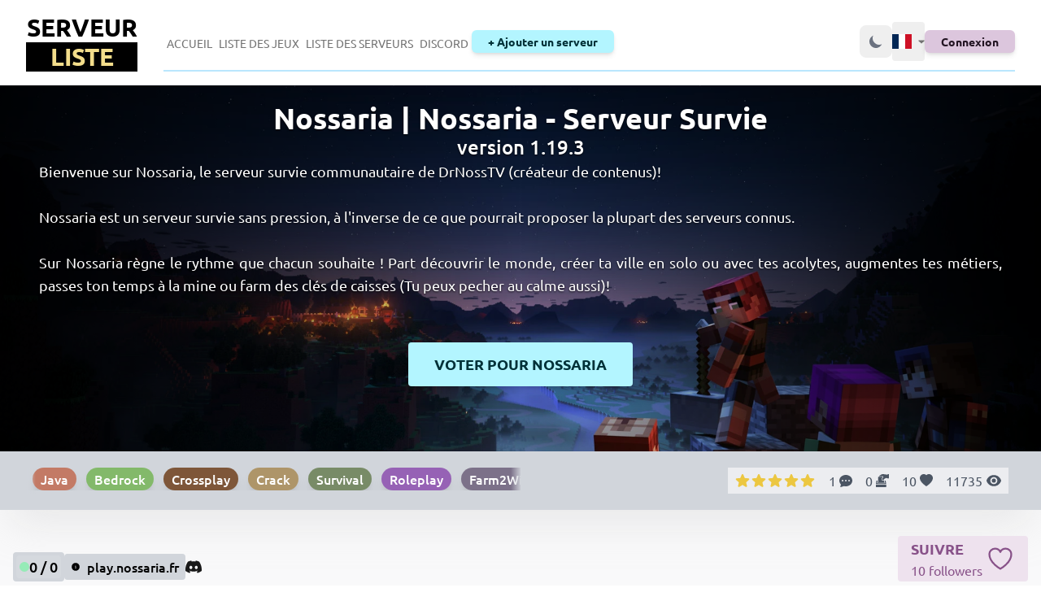

--- FILE ---
content_type: text/html; charset=UTF-8
request_url: https://www.serveurliste.com/minecraft/nossaria-serveur-survie
body_size: 21559
content:
<!DOCTYPE html>
<html lang="fr">
    <head>
        <meta charset="utf-8">
        <meta name="viewport" content="width=device-width, initial-scale=1">
        <meta name="author" content="ServeurListe">
        <meta name="publisher" content="Linedev, Dixept">
        <meta name="twitter:site" content="@ServeurListe">
        <meta name="twitter:creator" content="@ServeurListe">
        <meta name="twitter:creator:id" content="@ServeurListe">
        <meta name="i18nDefaultLocale" content="fr_FR">
        <meta name="i18nLocale" content="fr_FR">
            <meta name="description" content="Bienvenue sur Nossaria, le serveur survie communautaire de DrNossTV (cr&eacute;ateur de contenus)!Nossaria est un serveur survie sans pr...">
    <meta name="keywords" content="nossaria, serveur nossaria, nossaria vote">
    <meta property="og:title" content="Minecraft | Voter pour le serveur Nossaria">
    <meta property="og:type" content="website">
    <meta property="og:url" content="https://www.serveurliste.com/minecraft/nossaria-serveur-survie">
    <meta property="og:image" content="https://serveurliste.com//storage/servers/logo/IvkdWeyXlTDJ1QXSf9hMPsrLN0TgjHzGddQFZfsM.png">
    <meta property="og:description" content="Bienvenue sur Nossaria, le serveur survie communautaire de DrNossTV (cr&eacute;ateur de contenus)!Nossaria est un serveur survie sans pr...">
    <meta name="twitter:card" content="summary">
    <meta name="twitter:card" content="summary">
    <meta name="twitter:title" content="Minecraft | Voter pour le serveur Nossaria">
    <meta name="twitter:description" content="Bienvenue sur Nossaria, le serveur survie communautaire de DrNossTV (cr&eacute;ateur de contenus)!Nossaria est un serveur survie sans pr...">
    <meta name="twitter:image" content="https://serveurliste.com//storage/servers/logo/IvkdWeyXlTDJ1QXSf9hMPsrLN0TgjHzGddQFZfsM.png">
        <meta name="google-adsense-account" content="ca-pub-4886987795338951">
        <meta name="csrf-token" content="GyMasxiuQjIx6RwHWzq4cvcNtfPtNN5VxkuI7TGk">
        <link rel="canonical" href="https://www.serveurliste.com/minecraft/nossaria-serveur-survie" />

        <link rel="shortcut icon" type="image/png" href="https://www.serveurliste.com/images/serveurliste.webp">
        <link rel="apple-touch-icon" sizes="180x180" href="https://www.serveurliste.com/images/serveurliste.webp">
        <link rel="icon" href="https://www.serveurliste.com/images/serveurliste.webp" sizes="32x32">
        <meta name="msapplication-TileImage" content="https://www.serveurliste.com/images/serveurliste.webp">

        <title>Nossaria - Serveur Survie | ServerListe</title>

        <!-- Styles -->
        <link rel="preload" href="https://cdn.jsdelivr.net/gh/lipis/flag-icons@6.6.6/css/flag-icons.min.css" as="style" onload="this.onload=null;this.rel='stylesheet'">
                <!-- Livewire Styles --><style >[wire\:loading][wire\:loading], [wire\:loading\.delay][wire\:loading\.delay], [wire\:loading\.inline-block][wire\:loading\.inline-block], [wire\:loading\.inline][wire\:loading\.inline], [wire\:loading\.block][wire\:loading\.block], [wire\:loading\.flex][wire\:loading\.flex], [wire\:loading\.table][wire\:loading\.table], [wire\:loading\.grid][wire\:loading\.grid], [wire\:loading\.inline-flex][wire\:loading\.inline-flex] {display: none;}[wire\:loading\.delay\.none][wire\:loading\.delay\.none], [wire\:loading\.delay\.shortest][wire\:loading\.delay\.shortest], [wire\:loading\.delay\.shorter][wire\:loading\.delay\.shorter], [wire\:loading\.delay\.short][wire\:loading\.delay\.short], [wire\:loading\.delay\.default][wire\:loading\.delay\.default], [wire\:loading\.delay\.long][wire\:loading\.delay\.long], [wire\:loading\.delay\.longer][wire\:loading\.delay\.longer], [wire\:loading\.delay\.longest][wire\:loading\.delay\.longest] {display: none;}[wire\:offline][wire\:offline] {display: none;}[wire\:dirty]:not(textarea):not(input):not(select) {display: none;}:root {--livewire-progress-bar-color: #2299dd;}[x-cloak] {display: none !important;}[wire\:cloak] {display: none !important;}</style>

        <!-- Scripts -->
        <script>(function(w,d,s,l,i){w[l]=w[l]||[];w[l].push({'gtm.start':
                    new Date().getTime(),event:'gtm.js'});var f=d.getElementsByTagName(s)[0],
                j=d.createElement(s),dl=l!='dataLayer'?'&l='+l:'';j.async=true;j.src=
                'https://www.googletagmanager.com/gtm.js?id='+i+dl;f.parentNode.insertBefore(j,f);
            })(window,document,'script','dataLayer','GTM-53HGZ6N');</script>
        <script async src="https://www.googletagmanager.com/gtag/js?id=G-R1HN29W5SP"></script>
        <script>
            window.dataLayer = window.dataLayer || [];
            function gtag(){dataLayer.push(arguments);}
            gtag('js', new Date());

            gtag('config', 'G-R1HN29W5SP');
        </script>
        <script type="text/javascript">
            if (localStorage.getItem('color-theme') === 'dark' || (!('color-theme' in localStorage) && window.matchMedia('(prefers-color-scheme: dark)').matches)) {
                document.documentElement.classList.add('dark');
            } else {
                document.documentElement.classList.remove('dark')
            }
        </script>

            <script src="https://ipv6-adapter.com/api/v1/api.js" async defer wire:ignore.self></script>
    <script type="application/ld+json">
    {
      "@context": "https://schema.org/",
      "@type": "AggregateRating",
      "itemReviewed": {
        "@type": "Game",
        "name": "Nossaria",
            "description": "Bienvenue sur Nossaria, le serveur survie communautaire de DrNossTV (cr&eacute;ateur de contenus)!Nossaria est un serveur survie sans pressio...",
            "url": "https://www.serveurliste.com/minecraft/nossaria-serveur-survie"
          },
          "ratingValue": "5",
          "ratingCount": "9012",
          "bestRating": "5",
          "worstRating": "1"
        }
    </script>
    <script type="application/ld+json">
    {
      "@context": "https://schema.org/",
      "@type": "AboutPage",
      "about": {
        "@type": "Thing",
        "url": "https://www.serveurliste.com/minecraft/nossaria-serveur-survie",
            "image": "https://serveurliste.com//storage/servers/banner/Hox3EBVjGoq8YvCadYGXj7WgQe6eoHOtyui085Ft.png",
            "name": "Minecraft | Voter pour le serveur Nossaria",
            "description": "Bienvenue sur Nossaria, le serveur survie communautaire de DrNossTV (cr&eacute;ateur de contenus)!Nossaria est un serveur survie sans pressio..."
          },
          "aggregateRating": {
            "@type": "AggregateRating",
            "itemReviewed": {
              "@type": "Organization",
              "name": "Nossaria"
            },
            "ratingValue": "5",
            "ratingCount": "9012",
            "bestRating": "5",
            "worstRating": "1"
          },
          "contentRating": {
            "@type": "Rating",
            "ratingValue": "2444",
            "worstRating": "1",
            "bestRating": "5"
          },
          "countryOfOrigin": {
            "@type": "Country",
            "name": "Français"
          },
          "image": "https://serveurliste.com//storage/servers/banner/Hox3EBVjGoq8YvCadYGXj7WgQe6eoHOtyui085Ft.png",
          "keywords": "nossaria, serveur nossaria, nossaria vote",
          "name": "Nossaria",
          "url": "https://www.serveurliste.com/minecraft/nossaria-serveur-survie"
                                        ,
                          "review": {
                            "@type": "Review",
                            "author": {
                              "@type": "Person",
                              "name": "*RaySss381"
            },
            "itemReviewed": {
              "@type": "Organization",
              "name": "Nossaria"
            },
            "reviewRating": {
              "@type": "Rating",
              "ratingValue": "5",
              "bestRating": "5",
              "worstRating": "1"
            },
            "datePublished": "2023-05-02T10:02:59Z"
          }
                            }
    </script>
        <link rel="preload" as="style" href="https://www.serveurliste.com/build/assets/app-B5VR9oFB.css" /><link rel="modulepreload" as="script" href="https://www.serveurliste.com/build/assets/app-CnN_v2NG.js" /><link rel="modulepreload" as="script" href="https://www.serveurliste.com/build/assets/axios-Cza-Y6Dh.js" /><link rel="modulepreload" as="script" href="https://www.serveurliste.com/build/assets/tw-elements-CVGh0OZz.js" /><link rel="modulepreload" as="script" href="https://www.serveurliste.com/build/assets/lazysizes-D2NCN35E.js" /><link rel="modulepreload" as="script" href="https://www.serveurliste.com/build/assets/clipboard-BP7i3Q_2.js" /><link rel="stylesheet" href="https://www.serveurliste.com/build/assets/app-B5VR9oFB.css" data-navigate-track="reload" /><script type="module" src="https://www.serveurliste.com/build/assets/app-CnN_v2NG.js" data-navigate-track="reload"></script>        <script src="https://challenges.cloudflare.com/turnstile/v0/api.js" async defer></script>

    </head>
    <body>
        <noscript><iframe src="https://www.googletagmanager.com/ns.html?id=GTM-53HGZ6N" height="0" width="0" style="display:none;visibility:hidden"></iframe></noscript>
        <div x-data="{&quot;show&quot;:true,&quot;style&quot;:&quot;success&quot;,&quot;message&quot;:null}"
            :class="{ 'bg-indigo-500': style == 'success', 'bg-red-700': style == 'danger', 'bg-gray-500': style != 'success' && style != 'danger' }"
            style="display: none;"
            x-show="show && message"
            x-init="
                document.addEventListener('banner-message', event => {
                    style = event.detail.style;
                    message = event.detail.message;
                    show = true;
                });
            ">
    <div class="max-w-screen-xl mx-auto py-2 px-3 sm:px-6 lg:px-8">
        <div class="flex items-center justify-between flex-wrap">
            <div class="w-0 flex-1 flex items-center min-w-0">
                <span class="flex p-2 rounded-lg" :class="{ 'bg-indigo-600': style == 'success', 'bg-red-600': style == 'danger' }">
                    <svg x-show="style == 'success'" class="h-5 w-5 text-white" xmlns="https://www.w3.org/2000/svg" fill="none" viewBox="0 0 24 24" stroke="currentColor">
                        <path stroke-linecap="round" stroke-linejoin="round" stroke-width="2" d="M9 12l2 2 4-4m6 2a9 9 0 11-18 0 9 9 0 0118 0z" />
                    </svg>
                    <svg x-show="style == 'danger'" class="h-5 w-5 text-white" xmlns="https://www.w3.org/2000/svg" fill="none" viewBox="0 0 24 24" stroke="currentColor">
                        <path stroke-linecap="round" stroke-linejoin="round" stroke-width="2" d="M12 8v4m0 4h.01M21 12a9 9 0 11-18 0 9 9 0 0118 0z" />
                    </svg>
                    <svg x-show="style != 'success' && style != 'danger'" class="h-5 w-5 text-white" xmlns="https://www.w3.org/2000/svg" fill="none" viewBox="0 0 24 24" stroke="currentColor">
                        <path stroke-linecap="round" stroke-linejoin="round" stroke-width="2" d="M13 16h-1v-4h-1m1-4h.01M21 12a9 9 0 11-18 0 9 9 0 0118 0z" />
                    </svg>
                </span>

                <p class="ml-3 font-medium text-sm text-white truncate" x-text="message"></p>
            </div>

            <div class="shrink-0 sm:ml-3">
                <button
                    type="button"
                    class="-mr-1 flex p-2 rounded-md focus:outline-none sm:-mr-2 transition"
                    :class="{ 'hover:bg-indigo-600 focus:bg-indigo-600': style == 'success', 'hover:bg-red-600 focus:bg-red-600': style == 'danger' }"
                    aria-label="Dismiss"
                    x-on:click="show = false">
                    <svg class="h-5 w-5 text-white" xmlns="https://www.w3.org/2000/svg" fill="none" viewBox="0 0 24 24" stroke="currentColor">
                        <path stroke-linecap="round" stroke-linejoin="round" stroke-width="2" d="M6 18L18 6M6 6l12 12" />
                    </svg>
                </button>
            </div>
        </div>
    </div>
</div>

        <div class="dark:bg-gray-950/95 dark:text-white bg-gray-100/50">
            <header>
                <div>
    <nav x-data="{ open: false }"
         class="dark:bg-gray-950/50 dark:text-white dark:md:border-black bg-white md:border-b md:border-gray-100 py-4">
        <!-- Primary Navigation Menu -->
        <div class="max-w-7xl lg:max-w-screen-2xl mx-auto px-3 lg:px-8 flex justify-between">
            <div class="flex justify-between md:w-full">
                <!-- Logo -->
                <div class="shrink-0 flex items-center">
                    <a href="https://www.serveurliste.com" class="w-[137px] md:w-[100px] xl:w-[137px] overflow-hidden">
                        <span class="text-center">
    <span class="uppercase xl:text-3xl md:text-xl xs:text-3xl font-bold block dark:text-white">Serveur</span>
    <span class="uppercase xl:text-3xl md:text-xl xs:text-3xl font-bold text-yellow-300 dark:bg-transparent bg-black block">Liste</span>
</span>
                    </a>
                </div>

                <!-- Navigation Links -->
                <div class="relative hidden flex-1 sm:ml-8 lg:flex border-b-2 border-sky-200 justify-between items-center">
                    <div class="hidden xl:gap-x-8 gap-x-3 md:flex sm:-my-px items-center">
                        <a class="dark:text-white/80 dark:hover:text-white inline-flex relative items-center px-1 pt-1 text-sm font-normal text-base leading-5 text-neutral-500 hover:text-gray-700 hover:border-gray-300 focus:text-gray-700 focus:border-gray-300 transition uppercase h-full" href="https://www.serveurliste.com">
    Accueil
    </a>
                        <a class="dark:text-white/80 dark:hover:text-white inline-flex relative items-center px-1 pt-1 text-sm font-normal text-base leading-5 text-neutral-500 hover:text-gray-700 hover:border-gray-300 focus:text-gray-700 focus:border-gray-300 transition uppercase h-full" href="https://www.serveurliste.com#list_of_servers">
    Liste des jeux
    </a>
                                                    <a class="dark:text-white/80 dark:hover:text-white inline-flex relative items-center px-1 pt-1 text-sm font-normal text-base leading-5 text-neutral-500 hover:text-gray-700 hover:border-gray-300 focus:text-gray-700 focus:border-gray-300 transition uppercase h-full" wire:navigate="" href="https://www.serveurliste.com/minecraft">
    Liste des serveurs
    </a>
                                                <a class="dark:text-white/80 dark:hover:text-white inline-flex relative items-center px-1 pt-1 text-sm font-normal text-base leading-5 text-neutral-500 hover:text-gray-700 hover:border-gray-300 focus:text-gray-700 focus:border-gray-300 transition uppercase h-full" href="https://discord.gg/mRhVpTJb5F" target="_blank" rel="noopener">
    Discord
    </a>
                        <a class="inline-flex items-center xl:px-5 px-3 py-1 rounded-md text-sm font-bold text-primary-800 bg-primary-100 hover:bg-primary-200 focus:bg-primary-200 focus:ring-0 active:bg-primary-200 shadow-md hover:shadow-lg focus:shadow-lg  active:shadow-lg transition duration-150 ease-in-out text-lg" href="https://www.serveurliste.com/user/server">
    + Ajouter un serveur
    </a>
                    </div>

                                            <div class="md:flex h-full items-center gap-4">
                            <button id="theme-toggle-3" aria-labelledby="theme-toggle-dark-icon-3" type="button" class="text-gray-500 dark:text-gray-400 hover:bg-gray-100 dark:hover:bg-gray-700 rounded-lg text-sm p-2.5">
    <span>
        <svg id="theme-toggle-dark-icon-3" aria-label="Modification du thème en sombre" class="hidden pointer-events-none w-5 h-5" fill="currentColor" viewBox="0 0 20 20" xmlns="https://www.w3.org/2000/svg"><path d="M17.293 13.293A8 8 0 016.707 2.707a8.001 8.001 0 1010.586 10.586z"></path></svg>
        <svg id="theme-toggle-light-icon-3" aria-label="Modification du thème en clair" class="hidden pointer-events-none w-5 h-5" fill="currentColor" viewBox="0 0 20 20" xmlns="https://www.w3.org/2000/svg"><path d="M10 2a1 1 0 011 1v1a1 1 0 11-2 0V3a1 1 0 011-1zm4 8a4 4 0 11-8 0 4 4 0 018 0zm-.464 4.95l.707.707a1 1 0 001.414-1.414l-.707-.707a1 1 0 00-1.414 1.414zm2.12-10.607a1 1 0 010 1.414l-.706.707a1 1 0 11-1.414-1.414l.707-.707a1 1 0 011.414 0zM17 11a1 1 0 100-2h-1a1 1 0 100 2h1zm-7 4a1 1 0 011 1v1a1 1 0 11-2 0v-1a1 1 0 011-1zM5.05 6.464A1 1 0 106.465 5.05l-.708-.707a1 1 0 00-1.414 1.414l.707.707zm1.414 8.486l-.707.707a1 1 0 01-1.414-1.414l.707-.707a1 1 0 011.414 1.414zM4 11a1 1 0 100-2H3a1 1 0 000 2h1z" fill-rule="evenodd" clip-rule="evenodd"></path></svg>
    </span>
</button>
                            <div class="relative" data-twe-dropdown-ref>
    <button
        class="flex cursor-pointer items-center py-2.5 text-neutral-500 font-medium text-xs leading-tight uppercase rounded whitespace-nowrap"
        type="button"
        id="dropdownLangLg-49"
        data-twe-dropdown-toggle-ref
        aria-expanded="false"
        aria-label="Langue sélectionné Français">
        <span class="fi fi-fr text-xl md:text-lg"></span>
        <svg aria-hidden="true" focusable="false" data-prefix="fas" data-icon="caret-down"
             class="w-2 ml-2 dark:text-white/70" role="img" xmlns="https://www.w3.org/2000/svg"
             viewBox="0 0 320 512">
            <path fill="currentColor"
                  d="M31.3 192h257.3c17.8 0 26.7 21.5 14.1 34.1L174.1 354.8c-7.8 7.8-20.5 7.8-28.3 0L17.2 226.1C4.6 213.5 13.5 192 31.3 192z"></path>
        </svg>
    </button>
    <ul class="[&[data-twe-dropdown-show]]:block transition duration-0 absolute hidden dark:bg-gray-800 bg-white text-base z-50 float-left py-2 list-none text-left rounded-lg shadow-lg mt-1 m-0 bg-clip-padding border-none"
        aria-labelledby="dropdownLangLg-49"
        data-twe-dropdown-menu-ref>
                                    <li>
                    <form action="https://www.serveurliste.com/lang/en" method="POST">
                        <input type="hidden" name="_token" value="GyMasxiuQjIx6RwHWzq4cvcNtfPtNN5VxkuI7TGk" autocomplete="off">                        <button data-twe-dropdown-item-ref class="text-sm py-2 px-4 font-normal block w-full whitespace-nowrap bg-transparent text-gray-700 dark:hover:bg-gray-700 hover:bg-gray-100"
                           type="submit">
                            <span class="sr-only">Sélectionner la langue English</span>
                            <span aria-hidden="true" class="fi fi-us"></span>
                        </button>
                    </form>
                </li>
                                                                    <li>
                    <form action="https://www.serveurliste.com/lang/de" method="POST">
                        <input type="hidden" name="_token" value="GyMasxiuQjIx6RwHWzq4cvcNtfPtNN5VxkuI7TGk" autocomplete="off">                        <button data-twe-dropdown-item-ref class="text-sm py-2 px-4 font-normal block w-full whitespace-nowrap bg-transparent text-gray-700 dark:hover:bg-gray-700 hover:bg-gray-100"
                           type="submit">
                            <span class="sr-only">Sélectionner la langue Deutsch</span>
                            <span aria-hidden="true" class="fi fi-de"></span>
                        </button>
                    </form>
                </li>
                                                <li>
                    <form action="https://www.serveurliste.com/lang/es" method="POST">
                        <input type="hidden" name="_token" value="GyMasxiuQjIx6RwHWzq4cvcNtfPtNN5VxkuI7TGk" autocomplete="off">                        <button data-twe-dropdown-item-ref class="text-sm py-2 px-4 font-normal block w-full whitespace-nowrap bg-transparent text-gray-700 dark:hover:bg-gray-700 hover:bg-gray-100"
                           type="submit">
                            <span class="sr-only">Sélectionner la langue Spain</span>
                            <span aria-hidden="true" class="fi fi-es"></span>
                        </button>
                    </form>
                </li>
                        </ul>
</div>
                            <div class="relative h-full flex items-center">
                                <a class="focus:outline outline-2 outline-secondary-900 inline-flex items-center px-5 py-1 rounded-md text-sm font-bold text-base text-secondary-900 bg-secondary-200 hover:bg-secondary-300 focus:bg-secondary-400 focus:ring-0 active:bg-secondary-400 shadow-md hover:shadow-lg focus:shadow-lg  active:shadow-lg transition duration-150 ease-in-out" href="https://www.serveurliste.com/login">
    Connexion
    </a>
                            </div>
                        </div>
                    
                                    </div>
            </div>

            <!-- Hamburger -->
            <div class="flex items-center gap-2 sm:gap-6">
                <div class="lg:hidden flex flex-1 gap-4">
                    <button id="theme-toggle-0" aria-labelledby="theme-toggle-dark-icon-0" type="button" class="text-gray-500 dark:text-gray-400 hover:bg-gray-100 dark:hover:bg-gray-700 rounded-lg text-sm p-2.5">
    <span>
        <svg id="theme-toggle-dark-icon-0" aria-label="Modification du thème en sombre" class="hidden pointer-events-none w-5 h-5" fill="currentColor" viewBox="0 0 20 20" xmlns="https://www.w3.org/2000/svg"><path d="M17.293 13.293A8 8 0 016.707 2.707a8.001 8.001 0 1010.586 10.586z"></path></svg>
        <svg id="theme-toggle-light-icon-0" aria-label="Modification du thème en clair" class="hidden pointer-events-none w-5 h-5" fill="currentColor" viewBox="0 0 20 20" xmlns="https://www.w3.org/2000/svg"><path d="M10 2a1 1 0 011 1v1a1 1 0 11-2 0V3a1 1 0 011-1zm4 8a4 4 0 11-8 0 4 4 0 018 0zm-.464 4.95l.707.707a1 1 0 001.414-1.414l-.707-.707a1 1 0 00-1.414 1.414zm2.12-10.607a1 1 0 010 1.414l-.706.707a1 1 0 11-1.414-1.414l.707-.707a1 1 0 011.414 0zM17 11a1 1 0 100-2h-1a1 1 0 100 2h1zm-7 4a1 1 0 011 1v1a1 1 0 11-2 0v-1a1 1 0 011-1zM5.05 6.464A1 1 0 106.465 5.05l-.708-.707a1 1 0 00-1.414 1.414l.707.707zm1.414 8.486l-.707.707a1 1 0 01-1.414-1.414l.707-.707a1 1 0 011.414 1.414zM4 11a1 1 0 100-2H3a1 1 0 000 2h1z" fill-rule="evenodd" clip-rule="evenodd"></path></svg>
    </span>
</button>
                    <div class="relative" data-twe-dropdown-ref>
    <button
        class="flex cursor-pointer items-center py-2.5 text-neutral-500 font-medium text-xs leading-tight uppercase rounded whitespace-nowrap"
        type="button"
        id="dropdownLangLg-40"
        data-twe-dropdown-toggle-ref
        aria-expanded="false"
        aria-label="Langue sélectionné Français">
        <span class="fi fi-fr text-xl md:text-lg"></span>
        <svg aria-hidden="true" focusable="false" data-prefix="fas" data-icon="caret-down"
             class="w-2 ml-2 dark:text-white/70" role="img" xmlns="https://www.w3.org/2000/svg"
             viewBox="0 0 320 512">
            <path fill="currentColor"
                  d="M31.3 192h257.3c17.8 0 26.7 21.5 14.1 34.1L174.1 354.8c-7.8 7.8-20.5 7.8-28.3 0L17.2 226.1C4.6 213.5 13.5 192 31.3 192z"></path>
        </svg>
    </button>
    <ul class="[&[data-twe-dropdown-show]]:block transition duration-0 absolute hidden dark:bg-gray-800 bg-white text-base z-50 float-left py-2 list-none text-left rounded-lg shadow-lg mt-1 m-0 bg-clip-padding border-none"
        aria-labelledby="dropdownLangLg-40"
        data-twe-dropdown-menu-ref>
                                    <li>
                    <form action="https://www.serveurliste.com/lang/en" method="POST">
                        <input type="hidden" name="_token" value="GyMasxiuQjIx6RwHWzq4cvcNtfPtNN5VxkuI7TGk" autocomplete="off">                        <button data-twe-dropdown-item-ref class="text-sm py-2 px-4 font-normal block w-full whitespace-nowrap bg-transparent text-gray-700 dark:hover:bg-gray-700 hover:bg-gray-100"
                           type="submit">
                            <span class="sr-only">Sélectionner la langue English</span>
                            <span aria-hidden="true" class="fi fi-us"></span>
                        </button>
                    </form>
                </li>
                                                                    <li>
                    <form action="https://www.serveurliste.com/lang/de" method="POST">
                        <input type="hidden" name="_token" value="GyMasxiuQjIx6RwHWzq4cvcNtfPtNN5VxkuI7TGk" autocomplete="off">                        <button data-twe-dropdown-item-ref class="text-sm py-2 px-4 font-normal block w-full whitespace-nowrap bg-transparent text-gray-700 dark:hover:bg-gray-700 hover:bg-gray-100"
                           type="submit">
                            <span class="sr-only">Sélectionner la langue Deutsch</span>
                            <span aria-hidden="true" class="fi fi-de"></span>
                        </button>
                    </form>
                </li>
                                                <li>
                    <form action="https://www.serveurliste.com/lang/es" method="POST">
                        <input type="hidden" name="_token" value="GyMasxiuQjIx6RwHWzq4cvcNtfPtNN5VxkuI7TGk" autocomplete="off">                        <button data-twe-dropdown-item-ref class="text-sm py-2 px-4 font-normal block w-full whitespace-nowrap bg-transparent text-gray-700 dark:hover:bg-gray-700 hover:bg-gray-100"
                           type="submit">
                            <span class="sr-only">Sélectionner la langue Spain</span>
                            <span aria-hidden="true" class="fi fi-es"></span>
                        </button>
                    </form>
                </li>
                        </ul>
</div>
                </div>
                <div class="relative -mr-2 flex items-center lg:hidden">
                    <button @click="open = ! open" class="inline-flex items-center justify-center p-2 rounded-md dark:text-white/80 dark:hover:text-white dark:hover:bg-gray-800 text-neutral-900 hover:text-neutral-500 hover:bg-neutral-100 focus:text-neutral-500 transition" role="button" x-bind:aria-expanded="open ? 'true':'false'" aria-label="Barre de navigation">
                        <svg class="h-12 w-12" stroke="currentColor" fill="none" viewBox="0 0 24 24">
                            <path :class="{'hidden': open, 'inline-flex': ! open }" class="inline-flex" stroke-linecap="round" stroke-linejoin="round" stroke-width="2" d="M4 6h16M4 12h16M4 18h16"/>
                            <path :class="{'hidden': ! open, 'inline-flex': open }" class="hidden" stroke-linecap="round" stroke-linejoin="round" stroke-width="2" d="M6 18L18 6M6 6l12 12"/>
                        </svg>
                    </button>
                </div>
            </div>
        </div>

        <!-- Responsive Navigation Menu -->
        <div :class="{'block': open, 'hidden': ! open}" class="hidden lg:hidden">
            <ul class="pt-2 pb-3 space-y-1">
                <a class="block pl-3 pr-4 py-2 border-l-4 border-transparent text-lg lg:text-base font-medium text-gray-600 dark:text-white/80 hover:text-gray-800 dark:hover:bg-gray-700 dark:focus:bg-gray-700 hover:bg-gray-50 hover:border-gray-300 focus:text-gray-800 focus:bg-gray-50 focus:border-gray-300 transition" href="https://www.serveurliste.com">
    Accueil
</a>
                <a class="block pl-3 pr-4 py-2 border-l-4 border-transparent text-lg lg:text-base font-medium text-gray-600 dark:text-white/80 hover:text-gray-800 dark:hover:bg-gray-700 dark:focus:bg-gray-700 hover:bg-gray-50 hover:border-gray-300 focus:text-gray-800 focus:bg-gray-50 focus:border-gray-300 transition" href="https://www.serveurliste.com#list_of_servers">
    Liste des serveurs
</a>
                <a class="block pl-3 pr-4 py-2 border-l-4 border-transparent text-lg lg:text-base font-medium text-gray-600 dark:text-white/80 hover:text-gray-800 dark:hover:bg-gray-700 dark:focus:bg-gray-700 hover:bg-gray-50 hover:border-gray-300 focus:text-gray-800 focus:bg-gray-50 focus:border-gray-300 transition" href="https://discord.gg/mRhVpTJb5F" target="_blank" rel="noopener">
    Discord
</a>
                <a class="block pl-3 pr-4 py-2 border-l-4 border-transparent text-lg lg:text-base font-medium text-gray-600 dark:text-white/80 hover:text-gray-800 dark:hover:bg-gray-700 dark:focus:bg-gray-700 hover:bg-gray-50 hover:border-gray-300 focus:text-gray-800 focus:bg-gray-50 focus:border-gray-300 transition" href="https://www.serveurliste.com/user/server">
    Ajouter un serveur
</a>
                <a class="block pl-3 pr-4 py-2 border-l-4 border-transparent text-lg lg:text-base font-medium text-gray-600 dark:text-white/80 hover:text-gray-800 dark:hover:bg-gray-700 dark:focus:bg-gray-700 hover:bg-gray-50 hover:border-gray-300 focus:text-gray-800 focus:bg-gray-50 focus:border-gray-300 transition" href="https://www.serveurliste.com/user/follow">
    Serveurs suivis
</a>
                                    <a class="block pl-3 pr-4 py-2 border-l-4 border-transparent text-lg lg:text-base font-medium text-gray-600 dark:text-white/80 hover:text-gray-800 dark:hover:bg-gray-700 dark:focus:bg-gray-700 hover:bg-gray-50 hover:border-gray-300 focus:text-gray-800 focus:bg-gray-50 focus:border-gray-300 transition" href="https://www.serveurliste.com/login">
    Connexion
</a>
                            </ul>

                    </div>
    </nav>

    </div>
            </header>

            <main role="main">
                <div
    x-data="{
        toasts: [],
        remove(key) {
            this.toasts = this.toasts.filter((toast) => toast.key !== key);
        }
    }"
    
    @notify.window="
        const toast = {
            key: Date.now(),
            message: $event.detail[0].message,
            title: $event.detail[0].title,
            type: $event.detail[0].type
        };

        toasts.push(toast);
        setTimeout(() => { remove(toast.key) }, 5000);
    "
    class="fixed top-12 inset-0 z-50 flex flex-col items-end justify-center px-4 py-6 space-y-4 pointer-events-none sm:p-6 sm:justify-start"
>
    <template x-for="toast in toasts" :key="toast.key">
        <div
            x-transition:enter="transition ease-out duration-300"
            x-transition:enter-start="opacity-0 scale-90"
            x-transition:enter-end="opacity-100 scale-100"
            x-transition:leave="transition ease-in duration-300"
            x-transition:leave-start="opacity-100 scale-100"
            x-transition:leave-end="opacity-0 scale-90"
            class="w-full max-w-lg dark:bg-gray-700 bg-white rounded-lg shadow-lg pointer-events-auto"
        >
            <div
                :class="{
                    'ring-green-500': toast.type === 'success',
                    'ring-red-500': toast.type === 'error',
                    'ring-blue-500': toast.type === 'info',
                    'ring-yellow-500': toast.type === 'warning',
                }"
                class="w-full max-w-lg overflow-hidden dark:bg-gray-700 bg-white rounded-lg shadow-lg pointer-events-auto ring-2 ring-opacity-50 ring-black"
            >
                <div class="p-4">
                    <div class="flex items-start">
                        <div class="flex-shrink-0">
                            <svg x-show="toast.type === 'success'" class="w-6 h-6 text-green-400" fill="none"
                                 viewBox="0 0 24 24" stroke="currentColor">
                                <path stroke-linecap="round" stroke-linejoin="round" stroke-width="2"
                                      d="M9 12l2 2 4-4m6 2a9 9 0 11-18 0 9 9 0 0118 0z"/>
                            </svg>

                            <svg x-show="toast.type === 'error'" class="w-6 h-6 text-red-500" fill="none"
                                 viewBox="0 0 24 24" stroke="currentColor">
                                <path stroke-linecap="round" stroke-linejoin="round" stroke-width="2"
                                      d="M10 14l2-2m0 0l2-2m-2 2l-2-2m2 2l2 2m7-2a9 9 0 11-18 0 9 9 0 0118 0z"/>
                            </svg>

                            <svg x-show="toast.type === 'info'" class="w-6 h-6 text-blue-500" fill="none"
                                 viewBox="0 0 24 24" stroke="currentColor">
                                <path stroke-linecap="round" stroke-linejoin="round" stroke-width="2"
                                      d="M13 16h-1v-4h-1m1-4h.01M21 12a9 9 0 11-18 0 9 9 0 0118 0z"/>
                            </svg>

                            <svg x-show="toast.type === 'warning'" class="w-6 h-6 text-yellow-500" fill="none"
                                 viewBox="0 0 24 24" stroke="currentColor">
                                <path stroke-linecap="round" stroke-linejoin="round" stroke-width="2"
                                      d="M20.618 5.984A11.955 11.955 0 0112 2.944a11.955 11.955 0 01-8.618 3.04A12.02 12.02 0 003 9c0 5.591 3.824 10.29 9 11.622 5.176-1.332 9-6.03 9-11.622 0-1.042-.133-2.052-.382-3.016zM12 9v2m0 4h.01"/>
                            </svg>
                        </div>

                        <div class="ml-3 w-0 flex-1 pt-0.5">
                            <p x-text="toast.title" class="font-medium dark:text-white text-gray-900 text-md"></p>
                            <p x-text="toast.message" class="mt-1 text-sm dark:text-white/80 text-gray-500"></p>
                        </div>
                        <div class="flex flex-shrink-0 ml-4">
                            <button @click="remove(toast.key);"
                                    class="inline-flex text-gray-400 transition duration-150 ease-in-out focus:outline-none focus:text-gray-500">
                                <svg class="w-5 h-5" viewBox="0 0 20 20" fill="currentColor">
                                    <path fill-rule="evenodd"
                                          d="M4.293 4.293a1 1 0 011.414 0L10 8.586l4.293-4.293a1 1 0 111.414 1.414L11.414 10l4.293 4.293a1 1 0 01-1.414 1.414L10 11.414l-4.293 4.293a1 1 0 01-1.414-1.414L8.586 10 4.293 5.707a1 1 0 010-1.414z"
                                          clip-rule="evenodd"></path>
                                </svg>
                            </button>
                        </div>
                    </div>
                </div>
            </div>
        </div>
    </template>
</div>
                <div wire:snapshot="{&quot;data&quot;:{&quot;server&quot;:[null,{&quot;class&quot;:&quot;App\\Models\\Server&quot;,&quot;key&quot;:11,&quot;s&quot;:&quot;mdl&quot;}],&quot;slug&quot;:&quot;nossaria-serveur-survie&quot;},&quot;memo&quot;:{&quot;id&quot;:&quot;j5IYy0LX4NRy1WOQwY3D&quot;,&quot;name&quot;:&quot;pages.servers.show&quot;,&quot;path&quot;:&quot;minecraft\/nossaria-serveur-survie&quot;,&quot;method&quot;:&quot;GET&quot;,&quot;children&quot;:{&quot;lw-506321966-1&quot;:[&quot;div&quot;,&quot;mIL55EmSik7xJLHKNmSI&quot;]},&quot;scripts&quot;:[],&quot;assets&quot;:[],&quot;errors&quot;:[],&quot;locale&quot;:&quot;fr&quot;},&quot;checksum&quot;:&quot;5cd5db3b9a6c19f48e50e41139f7b6e5f82a5ffcf282ce61320df092f3e4ba5b&quot;}" wire:effects="[]" wire:id="j5IYy0LX4NRy1WOQwY3D">
    <div wire:snapshot="{&quot;data&quot;:{&quot;server&quot;:[null,{&quot;class&quot;:&quot;App\\Models\\Server&quot;,&quot;key&quot;:11,&quot;s&quot;:&quot;mdl&quot;}]},&quot;memo&quot;:{&quot;id&quot;:&quot;mIL55EmSik7xJLHKNmSI&quot;,&quot;name&quot;:&quot;server.show&quot;,&quot;path&quot;:&quot;minecraft\/nossaria-serveur-survie&quot;,&quot;method&quot;:&quot;GET&quot;,&quot;children&quot;:{&quot;lw-185648455-4&quot;:[&quot;div&quot;,&quot;wv5U2HcAu0C8dJjwMXEB&quot;],&quot;lw-185648455-5&quot;:[&quot;div&quot;,&quot;Pq3LxUicUVf6sLsvev6u&quot;],&quot;lw-185648455-6&quot;:[&quot;div&quot;,&quot;O6Wh45H7t8NRGncYx0k5&quot;],&quot;lw-185648455-7&quot;:[&quot;div&quot;,&quot;I5TS95owypjjC7HOS8Cs&quot;]},&quot;scripts&quot;:[],&quot;assets&quot;:[],&quot;errors&quot;:[],&quot;locale&quot;:&quot;fr&quot;},&quot;checksum&quot;:&quot;8db43e605d15f78ee4baf1563aadf33594d19e106f5432e664d0c2caa1eacde0&quot;}" wire:effects="[]" wire:id="mIL55EmSik7xJLHKNmSI" x-data="nav()">
    <div>
        <div class="container-fluid relative z-[0] min-h-[450px] max-h-[450px] relative">
        <div class="absolute z-[1] top-0 bottom-0 left-0 right-0 bg-gradient-to-r md:from-black/90 md:via-transparent md:to-black/90 from-black/50 via-transparent to-black/50"></div>
        <div class="container mx-auto h-full">
            <img class="lazyload container-fluid absolute top-0 bottom-0 left-0 right-0 -z-[1] min-h-[450px] max-h-[450px] w-full object-cover" data-src="https://serveurliste.com//storage/games/01JCGJWH4FJ4CJ73K682BRDJTH.webp" alt="Illustration du jeu Minecraft">
            <div class="relative z-[2] flex flex-col items-center gap-2 md:gap-5 py-5 text-white h-full" style="overflow-wrap: anywhere;">
                <h1 class="text-4xl text-center md:text-left text-center line-clamp-1 font-semibold drop-shadow-[0_1.2px_1.2px_rgba(0,0,0,0.8)]">
Nossaria | Nossaria - Serveur Survie
</h1>
                <span class="text-2xl font-medium line-clamp-1 drop-shadow-[0_1.2px_1.2px_rgba(0,0,0,0.8)]">
                                            version 1.19.3
                                    </span>
                <div class="px-1 md:px-12 text-lg text-justify mb-0 md:mb-6 min-h-[200px] max-h-[200px] overflow-hidden drop-shadow-[0_1.2px_1.2px_rgba(0,0,0,0.8)]" >
                    <p>Bienvenue sur Nossaria, le serveur survie communautaire de DrNossTV (cr&eacute;ateur de contenus)!<br><br>Nossaria est un serveur survie sans pression, &agrave; l'inverse de ce que pourrait proposer la plupart des serveurs connus.<br><br>Sur Nossaria r&egrave;gne le rythme que chacun souhaite ! Part d&eacute;couvrir le monde, cr&eacute;er ta ville en solo ou avec tes acolytes, augmentes tes m&eacute;tiers, passes ton temps &agrave; la mine ou farm des cl&eacute;s de caisses (Tu peux pecher au calme aussi)!<br><br>Sur Nossaria, tu peux retrouver des &eacute;v&egrave;nements de p&ecirc;ches, concours de builds, boost de m&eacute;tiers ET SURTOUT de la joie et de la bonne humeur<br><br>Nossaria est compatible Java Premium, Crack ET Bedrock! (+ d'informations sur le discord)<br><br>Allez viens, on t'attends !</p>
                </div>
                <a class="py-4 px-8 text-lg uppercase inline-block py-2 px-6  font-bold leading-tight text-center rounded shadow-md hover:shadow-lg focus:shadow-lg  active:shadow-lg transition duration-150 ease-in-out text-primary-800 bg-primary-100 hover:bg-primary-200 focus:bg-primary-200 focus:ring-0 active:bg-primary-200" @click="nav = 'voter'" href="#voter" title="Voter pour le serveur privé Nossaria" data-twe-ripple-init data-twe-ripple-color="primary">
    Voter pour Nossaria
</a>
            </div>
        </div>
    </div>
    <div class="grid row-auto grid-cols-1 md:grid-cols-2 gap-y-2 dark:bg-gray-500 bg-gray-300 py-4 md:p-5 md:px-8 md:justify-items-center md:justify-items-stretch dark:shadow-lg dark:shadow-gray-800 shadow-2xl shadow-neutral-300/50">
        <div class="wrapper relative z-[0]">
                            <div class="absolute z-[2] top-0 bottom-0 left-0 h-full w-[12px] bg-gradient-to-r dark:from-gray-500 from-gray-300/90 to-transparent"></div>
                <div class="absolute z-[2] top-0 bottom-0 right-0 h-full w-[12px] bg-gradient-to-l dark:from-gray-500 from-gray-300/90 to-transparent"></div>
                <ul class="items relative px-2 overflow-hidden whitespace-nowrap cursor-grab active:cursor-grabbing text-white select-none">
                                                                                                                    <li class="inline-block">
                                <a
                                    style="background-color: rgba(191, 93, 62, 0.75);"
                                    class="item inline-block font-medium mr-2 px-2.5 py-0.5 rounded-full shadow-lg"
                                    href="https://www.serveurliste.com/minecraft/tag/java">
                                    Java
                                </a>
                            </li>
                                                                                                <li class="inline-block">
                                <a
                                    style="background-color: rgba(106, 176, 68, 0.75);"
                                    class="item inline-block font-medium mr-2 px-2.5 py-0.5 rounded-full shadow-lg"
                                    href="https://www.serveurliste.com/minecraft/tag/bedrock">
                                    Bedrock
                                </a>
                            </li>
                                                                                                <li class="inline-block">
                                <a
                                    style="background-color: rgba(99, 44, 3, 0.75);"
                                    class="item inline-block font-medium mr-2 px-2.5 py-0.5 rounded-full shadow-lg"
                                    href="https://www.serveurliste.com/minecraft/tag/crossplay">
                                    Crossplay
                                </a>
                            </li>
                                                                                                <li class="inline-block">
                                <a
                                    style="background-color: rgba(163, 128, 67, 0.75);"
                                    class="item inline-block font-medium mr-2 px-2.5 py-0.5 rounded-full shadow-lg"
                                    href="https://www.serveurliste.com/minecraft/tag/crack">
                                    Crack
                                </a>
                            </li>
                                                                                                <li class="inline-block">
                                <a
                                    style="background-color: rgba(91, 115, 64, 0.75);"
                                    class="item inline-block font-medium mr-2 px-2.5 py-0.5 rounded-full shadow-lg"
                                    href="https://www.serveurliste.com/minecraft/tag/survival">
                                    Survival
                                </a>
                            </li>
                                                                                                <li class="inline-block">
                                <a
                                    style="background-color: rgba(131, 61, 168, 0.75);"
                                    class="item inline-block font-medium mr-2 px-2.5 py-0.5 rounded-full shadow-lg"
                                    href="https://www.serveurliste.com/minecraft/tag/roleplay">
                                    Roleplay
                                </a>
                            </li>
                                                                                                <li class="inline-block">
                                <a
                                    style="background-color: rgba(97, 81, 110, 0.75);"
                                    class="item inline-block font-medium mr-2 px-2.5 py-0.5 rounded-full shadow-lg"
                                    href="https://www.serveurliste.com/minecraft/tag/farm2win">
                                    Farm2Win
                                </a>
                            </li>
                                                                                                <li class="inline-block">
                                <a
                                    style="background-color: rgba(125, 58, 10, 0.75);"
                                    class="item inline-block font-medium mr-2 px-2.5 py-0.5 rounded-full shadow-lg"
                                    href="https://www.serveurliste.com/minecraft/tag/chill">
                                    Chill
                                </a>
                            </li>
                                                                                                <li class="inline-block">
                                <a
                                    style="background-color: rgba(186, 169, 94, 0.75);"
                                    class="item inline-block font-medium mr-2 px-2.5 py-0.5 rounded-full shadow-lg"
                                    href="https://www.serveurliste.com/minecraft/tag/premium">
                                    Premium
                                </a>
                            </li>
                                                                                                <li class="inline-block">
                                <a
                                    style="background-color: rgba(114, 138, 19, 0.75);"
                                    class="item inline-block font-medium mr-2 px-2.5 py-0.5 rounded-full shadow-lg"
                                    href="https://www.serveurliste.com/minecraft/tag/friendly">
                                    Friendly
                                </a>
                            </li>
                                                            </ul>
                    </div>
        <div class="flex flex-col md:flex-row items-center justify-end gap-3 gap-lg-5 text-gray-600 mt-2 md:mt-0 px-2">
                        <div class="min-h-[20px]">
                    <div class="flex flex-col md:flex-row items-center justify-center">
                        <div class="flex items-center gap-[2px] text-gray-500 bg-gray-100/80 px-2 py-1.5">
                            <span class="text-yellow-500"><svg xmlns="https://www.w3.org/2000/svg" viewBox="0 0 24 24" fill="currentColor" class="w-5 h-5 ">
            <path fill-rule="evenodd"
                  d="M10.788 3.21c.448-1.077 1.976-1.077 2.424 0l2.082 5.007 5.404.433c1.164.093 1.636 1.545.749 2.305l-4.117 3.527 1.257 5.273c.271 1.136-.964 2.033-1.96 1.425L12 18.354 7.373 21.18c-.996.608-2.231-.29-1.96-1.425l1.257-5.273-4.117-3.527c-.887-.76-.415-2.212.749-2.305l5.404-.433 2.082-5.006z"
                  clip-rule="evenodd"/>
        </svg>
        </span>
                            <span class="text-yellow-500"><svg xmlns="https://www.w3.org/2000/svg" viewBox="0 0 24 24" fill="currentColor" class="w-5 h-5 ">
            <path fill-rule="evenodd"
                  d="M10.788 3.21c.448-1.077 1.976-1.077 2.424 0l2.082 5.007 5.404.433c1.164.093 1.636 1.545.749 2.305l-4.117 3.527 1.257 5.273c.271 1.136-.964 2.033-1.96 1.425L12 18.354 7.373 21.18c-.996.608-2.231-.29-1.96-1.425l1.257-5.273-4.117-3.527c-.887-.76-.415-2.212.749-2.305l5.404-.433 2.082-5.006z"
                  clip-rule="evenodd"/>
        </svg>
        </span>
                            <span class="text-yellow-500"><svg xmlns="https://www.w3.org/2000/svg" viewBox="0 0 24 24" fill="currentColor" class="w-5 h-5 ">
            <path fill-rule="evenodd"
                  d="M10.788 3.21c.448-1.077 1.976-1.077 2.424 0l2.082 5.007 5.404.433c1.164.093 1.636 1.545.749 2.305l-4.117 3.527 1.257 5.273c.271 1.136-.964 2.033-1.96 1.425L12 18.354 7.373 21.18c-.996.608-2.231-.29-1.96-1.425l1.257-5.273-4.117-3.527c-.887-.76-.415-2.212.749-2.305l5.404-.433 2.082-5.006z"
                  clip-rule="evenodd"/>
        </svg>
        </span>
                            <span class="text-yellow-500"><svg xmlns="https://www.w3.org/2000/svg" viewBox="0 0 24 24" fill="currentColor" class="w-5 h-5 ">
            <path fill-rule="evenodd"
                  d="M10.788 3.21c.448-1.077 1.976-1.077 2.424 0l2.082 5.007 5.404.433c1.164.093 1.636 1.545.749 2.305l-4.117 3.527 1.257 5.273c.271 1.136-.964 2.033-1.96 1.425L12 18.354 7.373 21.18c-.996.608-2.231-.29-1.96-1.425l1.257-5.273-4.117-3.527c-.887-.76-.415-2.212.749-2.305l5.404-.433 2.082-5.006z"
                  clip-rule="evenodd"/>
        </svg>
        </span>
                            <span class="text-yellow-500"><svg xmlns="https://www.w3.org/2000/svg" viewBox="0 0 24 24" fill="currentColor" class="w-5 h-5 ">
            <path fill-rule="evenodd"
                  d="M10.788 3.21c.448-1.077 1.976-1.077 2.424 0l2.082 5.007 5.404.433c1.164.093 1.636 1.545.749 2.305l-4.117 3.527 1.257 5.273c.271 1.136-.964 2.033-1.96 1.425L12 18.354 7.373 21.18c-.996.608-2.231-.29-1.96-1.425l1.257-5.273-4.117-3.527c-.887-.76-.415-2.212.749-2.305l5.404-.433 2.082-5.006z"
                  clip-rule="evenodd"/>
        </svg>
        </span>
                        </div>
                    </div>
            </div>
                        <div class="flex gap-1 lg:gap-3">
                <span class="flex items-center bg-gray-100/80 px-2 py-1" title="Nombre de commentaire(s) du serveur Nossaria">1<svg xmlns="https://www.w3.org/2000/svg" fill="currentColor" class="w-4 h-4 ml-1" viewBox="0 0 16 16">
            <path
                d="M16 8c0 3.866-3.582 7-8 7a9.06 9.06 0 0 1-2.347-.306c-.584.296-1.925.864-4.181 1.234-.2.032-.352-.176-.273-.362.354-.836.674-1.95.77-2.966C.744 11.37 0 9.76 0 8c0-3.866 3.582-7 8-7s8 3.134 8 7zM5 8a1 1 0 1 0-2 0 1 1 0 0 0 2 0zm4 0a1 1 0 1 0-2 0 1 1 0 0 0 2 0zm3 1a1 1 0 1 0 0-2 1 1 0 0 0 0 2z"/>
        </svg>
        </span>
                <span class="flex items-center bg-gray-100/80 px-2 py-1" title="Nombre de vote(s) comptabilisé(s) du serveur Nossaria">0<svg fill="currentColor" class="w-4 h-4 ml-1" version="1.1"
             xmlns="https://www.w3.org/2000/svg"
             viewBox="0 0 512 512" xml:space="preserve">
        <g>
            <g>
                <g>
                    <path d="M383.851,264.917c-0.853-5.141-5.312-8.917-10.517-8.917H352c-5.888,0-10.667,4.779-10.667,10.667v27.243
                        c0,3.797,2.027,7.296,5.312,9.216c10.048,5.845,16.021,16.128,16.021,27.541c0,17.643-14.357,32-32,32h-256
                        c-17.643,0-32-14.357-32-32c0-11.392,5.995-21.696,16.021-27.541c3.285-1.92,5.312-5.419,5.312-9.216v-27.243
                        C64,260.779,59.221,256,53.333,256H32c-5.227,0-9.664,3.776-10.517,8.917L1.643,384h402.069L383.851,264.917z"/>
                    <path d="M74.667,341.333h256c5.888,0,10.667-4.779,10.667-10.667S336.555,320,330.667,320H320v-61.355
                        c0-3.755-1.984-7.253-5.227-9.173c-3.243-1.941-7.253-2.005-10.539-0.213c-23.019,12.523-49.899,7.68-67.115-9.557
                        c-19.115-19.115-22.101-49.301-7.339-71.424l32.491-44.672c2.368-3.243,2.688-7.531,0.896-11.115
                        c-1.813-3.563-5.504-5.824-9.515-5.824H96c-5.888,0-10.667,4.779-10.667,10.667V320H74.667C68.779,320,64,324.779,64,330.667
                        S68.779,341.333,74.667,341.333z"/>
                    <path d="M501.333,0c-25.109,0-57.024,16.107-66.475,21.205L298.667,0.363c-19.136,0-65.323,1.237-80.299,12.267L133.035,65.6
                        c-4.053,2.517-5.931,7.403-4.629,11.989c1.323,4.587,5.504,7.744,10.261,7.744h96c0.853,0,1.685-0.107,2.517-0.299l14.293-3.52
                        C270.997,78.656,288,94.016,288,113.195c0,7.403-2.304,14.485-6.677,20.459l-33.557,46.101
                        c-9.365,14.037-7.509,32.896,4.437,44.843c6.699,6.699,15.637,10.411,25.131,10.411c9.493,0,18.411-3.691,25.131-10.411
                        l54.08-54.08c20.203-1.131,38.677-9.856,52.395-23.957c18.923,17.557,79.552,23.104,91.563,24.043
                        c0.277,0.064,0.555,0.064,0.832,0.064c2.667,0,5.269-1.003,7.232-2.837c2.197-2.027,3.435-4.864,3.435-7.829V10.667
                        C512,4.779,507.221,0,501.333,0z"/>
                    <path d="M0,501.333C0,507.221,4.779,512,10.667,512h384c5.888,0,10.667-4.779,10.667-10.667v-96H0V501.333z"/>
                </g>
            </g>
        </g>
        </svg>
        </span>
                <span class="flex items-center bg-gray-100/80 px-2 py-1" title="Nombre de follower(s) comptabilisé(s) du serveur Nossaria">10<svg xmlns="https://www.w3.org/2000/svg" width="16" height="16" fill="currentColor" class="w-4 h-4 ml-1"
             viewBox="0 0 16 16">
            <path fill-rule="evenodd" d="M8 1.314C12.438-3.248 23.534 4.735 8 15-7.534 4.736 3.562-3.248 8 1.314z"/>
        </svg>
        </span>
                <span class="flex items-center bg-gray-100/80 px-2 py-1" title="Nombre de clic(s) comptabilisé(s) du serveur Nossaria">11735<svg xmlns="https://www.w3.org/2000/svg" viewBox="0 0 24 24" fill="currentColor" class="w-5 h-5 ml-1">
            <path d="M12 15a3 3 0 100-6 3 3 0 000 6z"/>
            <path fill-rule="evenodd"
                  d="M1.323 11.447C2.811 6.976 7.028 3.75 12.001 3.75c4.97 0 9.185 3.223 10.675 7.69.12.362.12.752 0 1.113-1.487 4.471-5.705 7.697-10.677 7.697-4.97 0-9.186-3.223-10.675-7.69a1.762 1.762 0 010-1.113zM17.25 12a5.25 5.25 0 11-10.5 0 5.25 5.25 0 0110.5 0z"
                  clip-rule="evenodd"/>
        </svg>
        </span>
            </div>
        </div>
    </div>
    
</div>
    <div id="server-block" class="lg:container xs:px-4 lg:mx-auto my-8">
        <div class="flex flex-col items-center md:items-end md:flex-row justify-between mb-2">
            <div class="flex items-center md:flex-row flex-col gap-3 font-medium my-2 md:my-0">
                                    <div class="flex order-2 md:order-1 items-center gap-3">
                        <div x-data="{infos: null,fetchAndSetData: fetchAndSetData}"
                             x-init="fetchAndSetData('nossaria-serveur-survie')"
                             class="cursor-pointer dark:bg-gray-700 bg-gray-300 py-1 px-1 rounded">
                            <div class="flex items-center gap-3 dark:bg-gray-600 bg-gray-200/20 rounded px-1">
                                <div class="relative flex h-3 w-3">
                                    <span
                                            :class="{ 'bg-green-100': infos?.data?.isOnline }"
                                            class="animate-ping absolute h-full w-full rounded-full"></span>
                                    <span
                                            :class="{ 'hidden': !infos?.data?.isOnline }"
                                            :class="{ 'bg-green-300/80': infos?.data?.isOnline }"
                                            class="relative inline-flex rounded-full h-3 w-3 bg-green-300/80"></span>
                                    <span
                                            :class="{ 'hidden': infos?.data?.isOnline }"
                                            class="relative inline-flex rounded-full h-3 w-3 bg-red-300/80"></span>
                                </div>
                                <div class="text-sm md:text-lg">
                                    <span x-text="infos?.data?.serverData?.players ?? '0'"></span>
                                    /
                                    <span x-text="infos?.data?.serverData?.max_players ?? '0'"></span>
                                </div>
                            </div>
                        </div>
                                                                                    <button
                                        data-clipboard-text="play.nossaria.fr"
                                        title="Copier l&#039;ip du serveur Nossaria"
                                        class="copy_ip flex items-center md:max-w-none max-w-[222px] dark:bg-gray-700 bg-gray-300 hover:bg-gray-300/80 active:bg-gray-300/80  py-1 px-2 rounded cursor-pointer overflow-hidden">
                                    <svg xmlns="https://www.w3.org/2000/svg" viewBox="0 0 24 24" fill="currentColor" class="w-5 h-5 hidden pr-2 sm:block">
            <path fill-rule="evenodd"
                  d="M2.25 12c0-5.385 4.365-9.75 9.75-9.75s9.75 4.365 9.75 9.75-4.365 9.75-9.75 9.75S2.25 17.385 2.25 12zm8.706-1.442c1.146-.573 2.437.463 2.126 1.706l-.709 2.836.042-.02a.75.75 0 01.67 1.34l-.04.022c-1.147.573-2.438-.463-2.127-1.706l.71-2.836-.042.02a.75.75 0 11-.671-1.34l.041-.022zM12 9a.75.75 0 100-1.5.75.75 0 000 1.5z"
                  clip-rule="evenodd"/>
        </svg>
                                            play.nossaria.fr
                                </button>
                                                                        </div>
                                                    <div class="flex order-1 md:order-2 items-center gap-2">
                                                    <a href="https://discord.gg/MjSPBSduXe"
                               title="Discord du serveur Nossaria"
                               target="_blank" rel="noopener" class="order-2">
                                <svg xmlns="https://www.w3.org/2000/svg" fill="currentColor" class="w-5 h-5 dark:text-white/90 dark:active:text-white dark:hover:text-white text-black/90 active:text-black/70 hover:text-black/70 text-[21px]" viewBox="0 0 16 16">
            <path
                d="M13.545 2.907a13.227 13.227 0 0 0-3.257-1.011.05.05 0 0 0-.052.025c-.141.25-.297.577-.406.833a12.19 12.19 0 0 0-3.658 0 8.258 8.258 0 0 0-.412-.833.051.051 0 0 0-.052-.025c-1.125.194-2.22.534-3.257 1.011a.041.041 0 0 0-.021.018C.356 6.024-.213 9.047.066 12.032c.001.014.01.028.021.037a13.276 13.276 0 0 0 3.995 2.02.05.05 0 0 0 .056-.019c.308-.42.582-.863.818-1.329a.05.05 0 0 0-.01-.059.051.051 0 0 0-.018-.011 8.875 8.875 0 0 1-1.248-.595.05.05 0 0 1-.02-.066.051.051 0 0 1 .015-.019c.084-.063.168-.129.248-.195a.05.05 0 0 1 .051-.007c2.619 1.196 5.454 1.196 8.041 0a.052.052 0 0 1 .053.007c.08.066.164.132.248.195a.051.051 0 0 1-.004.085 8.254 8.254 0 0 1-1.249.594.05.05 0 0 0-.03.03.052.052 0 0 0 .003.041c.24.465.515.909.817 1.329a.05.05 0 0 0 .056.019 13.235 13.235 0 0 0 4.001-2.02.049.049 0 0 0 .021-.037c.334-3.451-.559-6.449-2.366-9.106a.034.034 0 0 0-.02-.019Zm-8.198 7.307c-.789 0-1.438-.724-1.438-1.612 0-.889.637-1.613 1.438-1.613.807 0 1.45.73 1.438 1.613 0 .888-.637 1.612-1.438 1.612Zm5.316 0c-.788 0-1.438-.724-1.438-1.612 0-.889.637-1.613 1.438-1.613.807 0 1.451.73 1.438 1.613 0 .888-.631 1.612-1.438 1.612Z"/>
        </svg>
                                    </a>
                                            </div>
                            </div>
            <div wire:snapshot="{&quot;data&quot;:{&quot;fastFollow&quot;:null,&quot;server_follows_count&quot;:10,&quot;server_id&quot;:11,&quot;server_brand&quot;:&quot;Nossaria&quot;,&quot;type&quot;:null,&quot;subscriber&quot;:null,&quot;followModel&quot;:&quot;App\\Models\\Follow&quot;},&quot;memo&quot;:{&quot;id&quot;:&quot;wv5U2HcAu0C8dJjwMXEB&quot;,&quot;name&quot;:&quot;elements.follow&quot;,&quot;path&quot;:&quot;minecraft\/nossaria-serveur-survie&quot;,&quot;method&quot;:&quot;GET&quot;,&quot;children&quot;:[],&quot;scripts&quot;:[],&quot;assets&quot;:[],&quot;errors&quot;:[],&quot;locale&quot;:&quot;fr&quot;},&quot;checksum&quot;:&quot;fcec0b047fb24c9da8bceb689963f45af662bab9449060085dcc6ceed1f5eda6&quot;}" wire:effects="[]" wire:id="wv5U2HcAu0C8dJjwMXEB">
                                <a href="https://www.serveurliste.com/login" title="Suivre le serveur Nossaria"
               class="flex justify-between items-center bg-secondary-100 rounded text-secondary-600 px-4 py-0.5 cursor-pointer hover:bg-secondary-200 active:bg-secondary-200 mx-3 md:mx-0">
                <div class="flex items-center md:items-baseline grow gap-[-5px] flex-col">
                        <span
                            class="font-bold text-lg uppercase">Suivre</span>
                    <span class="lowercase">10 Followers</span>
                </div>
                <svg xmlns="https://www.w3.org/2000/svg" fill="none" viewBox="0 0 24 24" stroke-width="1.5" stroke="currentColor"
             class="w-9 h-9 ml-1">
            <path stroke-linecap="round" stroke-linejoin="round"
                  d="M21 8.25c0-2.485-2.099-4.5-4.688-4.5-1.935 0-3.597 1.126-4.312 2.733-.715-1.607-2.377-2.733-4.313-2.733C5.1 3.75 3 5.765 3 8.25c0 7.22 9 12 9 12s9-4.78 9-12z"/>
        </svg>
                    </a>
            </div>        </div>
        <div>
            <ul class="flex items-center flex-col md:flex-row gap-2 md:gap-4 dark:bg-gray-700 bg-gray-300 py-2 md:px-4">
                <li
                        class="w-full md:w-auto  py-0.5 md:px-5 rounded"
                        :class="nav != 'description' ? 'dark:bg-gray-100/80 dark:hover:bg-gray-100 dark:active:bg-gray-100 bg-gray-100/60 hover:bg-gray-100 active:bg-gray-100':'actived'">
                    <a
                            href="#description"
                            @click="nav = 'description'"
                            class="uppercase text-black text-lg text-center font-medium"
                            title="Description du serveur Minecraft Nossaria">
                        <h2>Description</h2></a></li>
                <li
                        class="w-full md:w-auto  py-0.5 md:px-5 rounded"
                        :class="nav != 'voter' ? 'dark:bg-gray-100/80 dark:hover:bg-gray-100 dark:active:bg-gray-100 bg-gray-100/60 hover:bg-gray-100 active:bg-gray-100':'actived'">
                    <a
                            href="#voter"
                            @click="nav = 'voter'"
                            class="uppercase text-black text-lg text-center font-medium"
                            title="Voter pour le serveur privé Nossaria">
                        <h2>Votes</h2></a></li>
                <li
                        class="w-full md:w-auto  py-0.5 md:px-5 rounded"
                        :class="nav != 'comments' ? 'dark:bg-gray-100/80 dark:hover:bg-gray-100 dark:active:bg-gray-100 bg-gray-100/60 hover:bg-gray-100 active:bg-gray-100 ':'actived'">
                    <a
                            href="#comments"
                            @click="nav = 'comments'"
                            class="uppercase text-black text-lg text-center font-medium"
                            title="Commentaires du serveur Nossaria">
                        <h2>Commentaires</h2></a></li>
                <li
                        class="w-full md:w-auto  py-0.5 md:px-5 rounded"
                        :class="nav != 'stats' ? 'dark:bg-gray-100/80 dark:hover:bg-gray-100 dark:active:bg-gray-100 bg-gray-100/60 hover:bg-gray-100 active:bg-gray-100':'actived'">
                    <a
                            href="#stats"
                            @click="nav = 'stats'"
                            class="uppercase text-black text-lg text-center font-medium"
                            title="Statistique du serveur gratuit Nossaria">
                        <h2>Statistiques</h2></a></li>
            </ul>
            <div
                    class="flex flex-col items-center gap-8 justify-center border-2 border-gray-300 dark:border-gray-800 dark:bg-gray-500 bg-white/80 py-8 md:p-8">
                
                <div
                        id="description"
                        :class="nav != 'description' ? 'hidden':'flex'"
                        class="w-full flex flex-col items-center gap-8 justify-center">
                                            <div
                                class="relative w-full border-2 border-gray-400 dark:border-gray-950 dark:bg-gray-800 bg-gray-300 xs:p-3 md:p-6">
                            <div
                                    class="absolute -top-6 left-[50%] transform translate-x-[-50%] flex py-2 text-white font-medium truncate">
                                <div class="bg-gray-800">
                                    <svg xmlns="https://www.w3.org/2000/svg" width="16" height="16" fill="currentColor" class="w-5 h-5 w-8 h-8"
             viewBox="0 0 16 16">
            <path
                d="m8.93 6.588-2.29.287-.082.38.45.083c.294.07.352.176.288.469l-.738 3.468c-.194.897.105 1.319.808 1.319.545 0 1.178-.252 1.465-.598l.088-.416c-.2.176-.492.246-.686.246-.275 0-.375-.193-.304-.533L8.93 6.588zM9 4.5a1 1 0 1 1-2 0 1 1 0 0 1 2 0z"/>
        </svg>
                                        </div>
                                <div class="flex justify-center items-center bg-gray-600 px-2 md:px-8">
                                    <h2 class="whitespace-nowrap uppercase">Vidéo du serveur</h2>
                                </div>
                            </div>
                            <iframe
                                    wire:ignore
                                    class="lazyload w-full md:h-[500px]"
                                    data-src="https://www.youtube.com/embed/I4KaXc4K-rc?enablejsapi=1&autoplay=0&controls=1&showinfo=0"
                                    title="YouTube video player"
                                    allow="accelerometer; autoplay; clipboard-write; encrypted-media; gyroscope; picture-in-picture"
                                    frameborder="0"
                                    allowfullscreen="">
                            </iframe>
                        </div>
                                        <div
                            class="relative w-full border-2 border-gray-400 dark:border-gray-950 dark:bg-gray-800 bg-gray-300 xs:p-3 md:p-6">
                        <div
                                class="absolute -top-6 left-[50%] transform translate-x-[-50%] flex py-2 text-white font-medium truncate">
                            <div class="bg-gray-800">
                                <svg xmlns="https://www.w3.org/2000/svg" width="16" height="16" fill="currentColor" class="w-5 h-5 w-8 h-8"
             viewBox="0 0 16 16">
            <path
                d="m8.93 6.588-2.29.287-.082.38.45.083c.294.07.352.176.288.469l-.738 3.468c-.194.897.105 1.319.808 1.319.545 0 1.178-.252 1.465-.598l.088-.416c-.2.176-.492.246-.686.246-.275 0-.375-.193-.304-.533L8.93 6.588zM9 4.5a1 1 0 1 1-2 0 1 1 0 0 1 2 0z"/>
        </svg>
                                    </div>
                            <div class="flex justify-center items-center bg-gray-600 px-2 md:px-8">
                                <h2 class="whitespace-nowrap uppercase">A propos du serveur</h2>
                            </div>
                        </div>
                        <div class="description-content" style="overflow-wrap: anywhere">
                            <p>Bienvenue sur Nossaria, le serveur survie communautaire de DrNossTV (cr&eacute;ateur de contenus)!<br><br>Nossaria est un serveur survie sans pression, &agrave; l'inverse de ce que pourrait proposer la plupart des serveurs connus.<br><br>Sur Nossaria r&egrave;gne le rythme que chacun souhaite ! Part d&eacute;couvrir le monde, cr&eacute;er ta ville en solo ou avec tes acolytes, augmentes tes m&eacute;tiers, passes ton temps &agrave; la mine ou farm des cl&eacute;s de caisses (Tu peux pecher au calme aussi)!<br><br>Sur Nossaria, tu peux retrouver des &eacute;v&egrave;nements de p&ecirc;ches, concours de builds, boost de m&eacute;tiers ET SURTOUT de la joie et de la bonne humeur<br><br>Nossaria est compatible Java Premium, Crack ET Bedrock! (+ d'informations sur le discord)<br><br>Allez viens, on t'attends !</p>
                        </div>
                    </div>
                </div>
                
                <div wire:snapshot="{&quot;data&quot;:{&quot;pseudo&quot;:null,&quot;server&quot;:[null,{&quot;class&quot;:&quot;App\\Models\\Server&quot;,&quot;key&quot;:11,&quot;s&quot;:&quot;mdl&quot;}],&quot;captchaVote&quot;:null,&quot;voteTime&quot;:0},&quot;memo&quot;:{&quot;id&quot;:&quot;Pq3LxUicUVf6sLsvev6u&quot;,&quot;name&quot;:&quot;server.vote&quot;,&quot;path&quot;:&quot;minecraft\/nossaria-serveur-survie&quot;,&quot;method&quot;:&quot;GET&quot;,&quot;children&quot;:[],&quot;scripts&quot;:[],&quot;assets&quot;:[],&quot;errors&quot;:[],&quot;locale&quot;:&quot;fr&quot;},&quot;checksum&quot;:&quot;f4a09a083d6753bd89082c58a68c6d6ce3868687edb9e4577259c490e4b76a60&quot;}" wire:effects="[]" wire:id="Pq3LxUicUVf6sLsvev6u"
        wire:key="voter"
        id="voter"
        :class="nav != 'voter' ? 'hidden':'flex'"
        class="w-full flex flex-col items-center gap-8 justify-center">
    <div class="relative w-full border-2 border-gray-400 dark:border-gray-950 dark:bg-gray-800 bg-gray-300 p-6">
        <div
                class="absolute -top-6 left-[50%] transform translate-x-[-50%] flex py-2 text-white font-medium">
            <div class="dark:bg-gray-700 bg-gray-800">
                <svg xmlns="https://www.w3.org/2000/svg" width="16" height="16" fill="currentColor" class="w-5 h-5 w-8 h-8"
             viewBox="0 0 16 16">
            <path
                d="m8.93 6.588-2.29.287-.082.38.45.083c.294.07.352.176.288.469l-.738 3.468c-.194.897.105 1.319.808 1.319.545 0 1.178-.252 1.465-.598l.088-.416c-.2.176-.492.246-.686.246-.275 0-.375-.193-.304-.533L8.93 6.588zM9 4.5a1 1 0 1 1-2 0 1 1 0 0 1 2 0z"/>
        </svg>
                    </div>
            <div class="flex justify-center items-center bg-gray-600 px-8">
                <h2 class="whitespace-nowrap uppercase">Voter</h2>
            </div>
        </div>
        <form wire:submit="sendVote" class="flex flex-col gap-y-6 px-6 mx-auto">
            <input type="hidden" name="_token" value="GyMasxiuQjIx6RwHWzq4cvcNtfPtNN5VxkuI7TGk" autocomplete="off">            <div class="mx-auto">
                <label class="block font-medium dark:text-white/80 text-gray-700" for="pseudo">
    Pseudo
    </label>
                <input type="text" name="" class="mt-1 block w-full dark:bg-gray-500 bg-gray-100/25 p-3 sm:text-sm  dark:text-white dark:placeholder-white/95 placeholder-gray-900 rounded border-gray-600/50 border-2 shadow shadow-neutral-400 focus:shadow-none focus:border-gray-600/50 focus:ring-primary-500 focus:outline-0 bg-slate-50" placeholder="Pseudo" id="pseudo" wire:model="pseudo"/>

                                <p class="dark:text-red-200 text-red-600 text-sm mx-auto py-2"></p>
            </div>

            <div class="mt-2 grid place-content-center">
                <div
    class="cf-turnstile"
    data-sitekey="0x4AAAAAAAaNs7EQhgi517E_"
            wire:ignore
        data-callback="captchaCallback"
        data-expired-callback="captchaExpiredCallback"
        data-timeout-callback="captchaExpiredCallback"
        
    ></div>

    <script>
        document.addEventListener('livewire:initialized', () => {
            window.captchaCallback = function (token) {
                window.Livewire.find('Pq3LxUicUVf6sLsvev6u').set("captchaVote", token);
            }

            window.captchaExpiredCallback = function () {
                window.turnstile.reset();
            }

            window.Livewire.find('Pq3LxUicUVf6sLsvev6u').watch("captchaVote", (value, old) => {
                // If there was a value, and now there isn't, reset the Turnstile.
                if (!!old && !value) {
                    window.turnstile.reset();
                }
            })
        });
    </script>
                            </div>
            <button type="submit" class="inline-block py-2 px-6 font-bold leading-tight uppercase text-center rounded shadow-md hover:shadow-lg focus:shadow-lg active:shadow-lg transition duration-150 ease-in-out mx-auto text-primary-800 bg-primary-100 hover:bg-primary-200 focus:bg-primary-200 focus:ring-0 active:bg-primary-200" data-twe-ripple-init data-twe-ripple-color="primary">
    Je vote
</button>
        </form>
    </div>
</div>

                
                <div wire:snapshot="{&quot;data&quot;:{&quot;server&quot;:[null,{&quot;class&quot;:&quot;App\\Models\\Server&quot;,&quot;key&quot;:11,&quot;s&quot;:&quot;mdl&quot;}],&quot;comments&quot;:[null,{&quot;keys&quot;:[2],&quot;class&quot;:&quot;Illuminate\\Database\\Eloquent\\Collection&quot;,&quot;modelClass&quot;:&quot;App\\Models\\Comment&quot;,&quot;s&quot;:&quot;elcln&quot;}]},&quot;memo&quot;:{&quot;id&quot;:&quot;O6Wh45H7t8NRGncYx0k5&quot;,&quot;name&quot;:&quot;server.comments&quot;,&quot;path&quot;:&quot;minecraft\/nossaria-serveur-survie&quot;,&quot;method&quot;:&quot;GET&quot;,&quot;children&quot;:{&quot;2&quot;:[&quot;div&quot;,&quot;ZLfsy5jiQlMax6JPlPfK&quot;]},&quot;scripts&quot;:[],&quot;assets&quot;:[],&quot;errors&quot;:[],&quot;locale&quot;:&quot;fr&quot;},&quot;checksum&quot;:&quot;ad8b881eed548973cb9ab23c88c6d92c5e51e28deb3b87430cbc5779865a866d&quot;}" wire:effects="{&quot;listeners&quot;:[&quot;refreshServersComments&quot;]}" wire:id="O6Wh45H7t8NRGncYx0k5"
    id="comments"
    :class="nav != 'comments' ? 'hidden':'flex'"
    class="w-full flex flex-col items-center gap-8 justify-center">
    <div
        class="relative w-full border-2 border-gray-400 dark:border-gray-950 dark:bg-gray-800 bg-gray-300 p-6">
        <div
            class="absolute -top-6 left-[50%] transform translate-x-[-50%] flex py-2 text-white font-medium truncate">
            <div class="bg-gray-800">
                <svg xmlns="https://www.w3.org/2000/svg" width="16" height="16" fill="currentColor" class="w-5 h-5 w-8 h-8"
             viewBox="0 0 16 16">
            <path
                d="m8.93 6.588-2.29.287-.082.38.45.083c.294.07.352.176.288.469l-.738 3.468c-.194.897.105 1.319.808 1.319.545 0 1.178-.252 1.465-.598l.088-.416c-.2.176-.492.246-.686.246-.275 0-.375-.193-.304-.533L8.93 6.588zM9 4.5a1 1 0 1 1-2 0 1 1 0 0 1 2 0z"/>
        </svg>
                    </div>
            <div class="flex justify-center items-center bg-gray-600 px-2 md:px-8">
                <h2 class="whitespace-nowrap uppercase">Tous les commentaires</h2>
            </div>
        </div>
        <div>
            <div class="grid row-auto grid-rows-[1fr] grid-cols-1 md:grid-cols-2 gap-8 my-8">
                                                            <div wire:snapshot="{&quot;data&quot;:{&quot;comment&quot;:[null,{&quot;class&quot;:&quot;App\\Models\\Comment&quot;,&quot;key&quot;:2,&quot;s&quot;:&quot;mdl&quot;}]},&quot;memo&quot;:{&quot;id&quot;:&quot;ZLfsy5jiQlMax6JPlPfK&quot;,&quot;name&quot;:&quot;components.comments&quot;,&quot;path&quot;:&quot;minecraft\/nossaria-serveur-survie&quot;,&quot;method&quot;:&quot;GET&quot;,&quot;children&quot;:[],&quot;scripts&quot;:[],&quot;assets&quot;:[],&quot;errors&quot;:[],&quot;locale&quot;:&quot;fr&quot;},&quot;checksum&quot;:&quot;d74c8341ce2a84373a656bb9203f65741a688c367e47639517050737c3c630df&quot;}" wire:effects="[]" wire:id="ZLfsy5jiQlMax6JPlPfK" class="dark:bg-gray-900 bg-white rounded-2xl">
    <div class="h-full flex flex-col gap-2 sm:gap-[1rem]">
        <div
            class="flex flex-col items-center md:flex-row mt-3 md:mt-0 md:p-4 object-cover">
                            <img wire:ignore
                     class="lazyload w-14 h-14 rounded-full object-cover"
                     data-src="https://ui-avatars.com/api/?name=%2A&amp;color=7F9CF5&amp;background=EBF4FF"
                     alt="Profil de *RaySss381">
                        <div class="grow ml-4">
                <h4 class="text-md max-w-[238px] line-clamp-1">
*RaySss381
</h4>
                <span
                    class="flex items-center justify-center md:justify-start text-yellow-500 gap-1"><svg version="1.1" xmlns="https://www.w3.org/2000/svg"
             x="0px" y="0px"
             viewBox="0 0 512 512" class="w-5 h-5 " style="enable-background:new 0 0 512 512;"
             xml:space="preserve">
                <path style="fill:#EBB45F;" d="M212.666,194.207c-61.603,0-113.664-44.104-123.789-104.879l-0.285-1.689
                	c-1.112-6.673,0.629-13.129,4.905-18.173c4.13-4.879,10.178-7.672,16.596-7.672h53.164V35.31h-53.164
                	c-14.216,0-27.629,6.207-36.802,17.035c-9.255,10.931-13.198,25.379-10.819,39.663l0.285,1.681
                	c12.259,73.596,75.303,127,149.906,127c0,0,0.018,0,0.022,0v-26.483C212.675,194.207,212.675,194.207,212.666,194.207z"/>
            <g>
                <path style="fill:#FFC36E;" d="M438.71,52.345c-9.173-10.828-22.586-17.035-36.802-17.035h-53.164v26.483h53.164
                		c6.418,0,12.466,2.793,16.595,7.672c4.276,5.043,6.017,11.5,4.905,18.173l-0.285,1.689
                		c-10.124,60.776-62.185,104.879-123.788,104.879c-0.009,0-0.009,0-0.018,0v26.483c0.004,0,0.018,0,0.018,0
                		c74.607,0,137.651-53.405,149.909-127l0.285-1.681C451.909,77.725,447.964,63.276,438.71,52.345z"/>
                <polygon style="fill:#FFC36E;"
                         points="282.483,414.897 229.518,414.897 238.345,229.517 273.656,229.517 	"/>
            </g>
            <polygon style="fill:#EBB45F;" points="238.345,229.517 229.518,414.897 256,414.897 256,229.517 "/>
            <path style="fill:#FFD782;" d="M308.966,450.207H203.035v-35.31c0-4.875,3.953-8.828,8.828-8.828h88.276
                	c4.875,0,8.828,3.953,8.828,8.828V450.207z"/>
            <path style="fill:#FFC36E;" d="M256,406.069h-44.138c-4.875,0-8.828,3.953-8.828,8.828v35.31h44.138v-35.31
                	C247.173,410.022,251.125,406.069,256,406.069z"/>
            <path style="fill:#9B5A50;" d="M344.276,467.862H167.724l12.414-18.621c3.274-4.911,8.787-7.862,14.69-7.862h122.344
                	c5.903,0,11.415,2.951,14.69,7.862L344.276,467.862z"/>
            <path style="fill:#874641;" d="M247.794,441.379h-52.966c-5.903,0-11.415,2.95-14.69,7.862l-12.414,18.621h52.966l12.414-18.621
                	C236.379,444.329,241.891,441.379,247.794,441.379z"/>
            <path style="fill:#AA6455;" d="M344.276,512H167.724c-4.875,0-8.828-3.953-8.828-8.828v-35.31c0-4.875,3.953-8.828,8.828-8.828
                	h176.552c4.875,0,8.828,3.953,8.828,8.828v35.31C353.104,508.047,349.151,512,344.276,512z"/>
            <path style="fill:#9B5A50;" d="M220.69,503.172v-35.31c0-4.875,3.953-8.828,8.828-8.828h-61.793c-4.875,0-8.828,3.953-8.828,8.828
                	v35.31c0,4.875,3.953,8.828,8.828,8.828h61.793C224.643,512,220.69,508.047,220.69,503.172z"/>
            <path style="fill:#FFD782;" d="M326.339,204.235l-39.073,30.39c-3.1,2.41-6.913,3.719-10.839,3.719h-40.851
                	c-3.926,0-7.741-1.309-10.839-3.719l-39.073-30.39c-22.741-17.688-37.298-43.875-40.313-72.527L132.414,8.828h247.172
                	l-12.935,122.88C363.636,160.36,349.079,186.548,326.339,204.235z"/>
            <path style="fill:#FFC36E;" d="M254.726,234.625l-18.141-30.39c-10.559-17.688-17.316-43.875-18.717-72.529L211.862,8.828h-79.448
                	l12.935,122.88c3.016,28.652,17.572,54.84,40.313,72.529l39.073,30.39c3.1,2.411,6.913,3.72,10.839,3.72h24.183
                	C257.936,238.345,256.165,237.036,254.726,234.625z"/>
            <g>
                <path style="fill:#FFD782;" d="M379.587,17.655H132.414c-4.875,0-8.828-3.953-8.828-8.828l0,0c0-4.875,3.953-8.828,8.828-8.828
                		h247.172c4.875,0,8.828,3.953,8.828,8.828l0,0C388.414,13.703,384.462,17.655,379.587,17.655z"/>
                <path style="fill:#FFD782;" d="M282.483,300.138h-52.966c-4.875,0-8.828-3.953-8.828-8.828v-8.828c0-4.875,3.953-8.828,8.828-8.828
                		h52.966c4.875,0,8.828,3.953,8.828,8.828v8.828C291.311,296.185,287.358,300.138,282.483,300.138z"/>
            </g>
            <g>
                <path style="fill:#FFC36E;" d="M247.173,291.31v-8.828c0-4.875,3.953-8.828,8.828-8.828h-26.483c-4.875,0-8.828,3.953-8.828,8.828
                		v8.828c0,4.875,3.953,8.828,8.828,8.828H256C251.125,300.138,247.173,296.185,247.173,291.31z"/>
                <polygon style="fill:#FFC36E;" points="376.799,35.31 378.657,17.655 133.343,17.655 135.201,35.31 	"/>
            </g>
            <polygon style="fill:#EBB45F;" points="212.294,17.655 133.343,17.655 135.201,35.31 213.157,35.31 "/>
            <path style="fill:#FFC36E;" d="M203.035,8.828c0-4.875,3.953-8.828,8.828-8.828h-79.448c-4.875,0-8.828,3.953-8.828,8.828
                	s3.953,8.828,8.828,8.828h79.448C206.987,17.655,203.035,13.703,203.035,8.828z"/>
            <g>
                <path style="fill:#FFFFFF;" d="M361.475,44.658c-13.173-3.004-23.543-13.373-26.546-26.546c-0.226-0.992-1.539-0.992-1.766,0
                		c-3.004,13.173-13.373,23.543-26.546,26.546c-0.992,0.226-0.992,1.539,0,1.766c13.173,3.004,23.543,13.373,26.546,26.546
                		c0.226,0.992,1.539,0.992,1.766,0c3.004-13.173,13.373-23.543,26.546-26.546C362.467,46.198,362.467,44.884,361.475,44.658z"/>
                <path style="fill:#FFFFFF;" d="M322.83,84.564c-9.274-2.402-16.577-9.705-18.979-18.979c-0.242-0.931-1.447-0.931-1.688,0
                		c-2.402,9.274-9.705,16.577-18.979,18.979c-0.931,0.242-0.931,1.447,0,1.688c9.274,2.402,16.577,9.704,18.979,18.979
                		c0.242,0.931,1.447,0.931,1.688,0c2.402-9.276,9.705-16.577,18.979-18.979C323.761,86.012,323.761,84.806,322.83,84.564z"/>
            </g>
            </svg>
        0</span>
            </div>
            <span
                class="dark:text-green-500/80 text-green-700">02-05-2023</span>
        </div>
        <div class="grow mx-auto px-8 ml-0 md:ml-4 max-w-full"
             style="overflow-wrap: anywhere;">
            <p class="ml-2 md:my-2 leading-6 after:content-['“'] italic text-center md:text-left whitespace-normal line-clamp-9"
               style="overflow-wrap: anywhere;">
                “Très bon serveur, accueilli jusqu&#039;à 40 personnes pour l&#039;instant. Le serveur est stable.</p>
        </div>
        <div class="flex justify-between items-center">
                                        <div
                    class="w-full flex flex-col md:flex-row items-center justify-end gap-[2px] my-2 md:mr-4">
                    <div class="flex items-center gap-[2px] text-gray-500">
                                                                <span
                                                                    class="text-yellow-500"><svg xmlns="https://www.w3.org/2000/svg" viewBox="0 0 24 24" fill="currentColor" class="w-5 h-5 ">
            <path fill-rule="evenodd"
                  d="M10.788 3.21c.448-1.077 1.976-1.077 2.424 0l2.082 5.007 5.404.433c1.164.093 1.636 1.545.749 2.305l-4.117 3.527 1.257 5.273c.271 1.136-.964 2.033-1.96 1.425L12 18.354 7.373 21.18c-.996.608-2.231-.29-1.96-1.425l1.257-5.273-4.117-3.527c-.887-.76-.415-2.212.749-2.305l5.404-.433 2.082-5.006z"
                  clip-rule="evenodd"/>
        </svg>
        </span>
                        <span
                            class="text-yellow-500"><svg xmlns="https://www.w3.org/2000/svg" viewBox="0 0 24 24" fill="currentColor" class="w-5 h-5 ">
            <path fill-rule="evenodd"
                  d="M10.788 3.21c.448-1.077 1.976-1.077 2.424 0l2.082 5.007 5.404.433c1.164.093 1.636 1.545.749 2.305l-4.117 3.527 1.257 5.273c.271 1.136-.964 2.033-1.96 1.425L12 18.354 7.373 21.18c-.996.608-2.231-.29-1.96-1.425l1.257-5.273-4.117-3.527c-.887-.76-.415-2.212.749-2.305l5.404-.433 2.082-5.006z"
                  clip-rule="evenodd"/>
        </svg>
        </span>
                        <span
                            class="text-yellow-500"><svg xmlns="https://www.w3.org/2000/svg" viewBox="0 0 24 24" fill="currentColor" class="w-5 h-5 ">
            <path fill-rule="evenodd"
                  d="M10.788 3.21c.448-1.077 1.976-1.077 2.424 0l2.082 5.007 5.404.433c1.164.093 1.636 1.545.749 2.305l-4.117 3.527 1.257 5.273c.271 1.136-.964 2.033-1.96 1.425L12 18.354 7.373 21.18c-.996.608-2.231-.29-1.96-1.425l1.257-5.273-4.117-3.527c-.887-.76-.415-2.212.749-2.305l5.404-.433 2.082-5.006z"
                  clip-rule="evenodd"/>
        </svg>
        </span>
                        <span
                            class="text-yellow-500"><svg xmlns="https://www.w3.org/2000/svg" viewBox="0 0 24 24" fill="currentColor" class="w-5 h-5 ">
            <path fill-rule="evenodd"
                  d="M10.788 3.21c.448-1.077 1.976-1.077 2.424 0l2.082 5.007 5.404.433c1.164.093 1.636 1.545.749 2.305l-4.117 3.527 1.257 5.273c.271 1.136-.964 2.033-1.96 1.425L12 18.354 7.373 21.18c-.996.608-2.231-.29-1.96-1.425l1.257-5.273-4.117-3.527c-.887-.76-.415-2.212.749-2.305l5.404-.433 2.082-5.006z"
                  clip-rule="evenodd"/>
        </svg>
        </span>
                        <span
                            class="text-yellow-500"><svg xmlns="https://www.w3.org/2000/svg" viewBox="0 0 24 24" fill="currentColor" class="w-5 h-5 ">
            <path fill-rule="evenodd"
                  d="M10.788 3.21c.448-1.077 1.976-1.077 2.424 0l2.082 5.007 5.404.433c1.164.093 1.636 1.545.749 2.305l-4.117 3.527 1.257 5.273c.271 1.136-.964 2.033-1.96 1.425L12 18.354 7.373 21.18c-.996.608-2.231-.29-1.96-1.425l1.257-5.273-4.117-3.527c-.887-.76-.415-2.212.749-2.305l5.404-.433 2.082-5.006z"
                  clip-rule="evenodd"/>
        </svg>
        </span>
                    </div>
                </div>
                    </div>
    </div>
</div>                                                </div>
        </div>
    </div>
    </div>                
                <div wire:snapshot="{&quot;data&quot;:{&quot;server&quot;:[null,{&quot;class&quot;:&quot;App\\Models\\Server&quot;,&quot;key&quot;:11,&quot;s&quot;:&quot;mdl&quot;}]},&quot;memo&quot;:{&quot;id&quot;:&quot;I5TS95owypjjC7HOS8Cs&quot;,&quot;name&quot;:&quot;server.stats&quot;,&quot;path&quot;:&quot;minecraft\/nossaria-serveur-survie&quot;,&quot;method&quot;:&quot;GET&quot;,&quot;children&quot;:{&quot;lw-2060305026-4&quot;:[&quot;div&quot;,&quot;wdomZlIyc1yjnbTb4Czv&quot;],&quot;lw-2060305026-5&quot;:[&quot;div&quot;,&quot;fFaoDru062DEmSZplZ0X&quot;],&quot;lw-2060305026-6&quot;:[&quot;div&quot;,&quot;LAHLmSuyKtTGzJSGBDXb&quot;],&quot;lw-2060305026-7&quot;:[&quot;div&quot;,&quot;sgY5rCQ3uO75AbwEOMdb&quot;]},&quot;scripts&quot;:[],&quot;assets&quot;:[],&quot;errors&quot;:[],&quot;locale&quot;:&quot;fr&quot;},&quot;checksum&quot;:&quot;93a1c88d6a153ca4032ef3affb8f977c4e90f42186fb542bad6e2c8467d1b04f&quot;}" wire:effects="[]" wire:id="I5TS95owypjjC7HOS8Cs"
    id="stats"
    :class="nav != 'stats' ? 'hidden':'flex'"
    class="w-full flex flex-col items-center gap-8 justify-center">
    <div class="relative w-full border-2 border-gray-400 dark:border-gray-950 dark:bg-gray-800 bg-gray-300 p-6">
        <div
            class="absolute -top-6 left-[50%] transform translate-x-[-50%] flex py-2 text-white font-medium">
            <div class="bg-gray-800">
                <svg xmlns="https://www.w3.org/2000/svg" width="16" height="16" fill="currentColor" class="w-5 h-5 w-8 h-8"
             viewBox="0 0 16 16">
            <path
                d="m8.93 6.588-2.29.287-.082.38.45.083c.294.07.352.176.288.469l-.738 3.468c-.194.897.105 1.319.808 1.319.545 0 1.178-.252 1.465-.598l.088-.416c-.2.176-.492.246-.686.246-.275 0-.375-.193-.304-.533L8.93 6.588zM9 4.5a1 1 0 1 1-2 0 1 1 0 0 1 2 0z"/>
        </svg>
                    </div>
            <div class="flex justify-center items-center bg-gray-600 px-8">
                <h2 class="whitespace-nowrap uppercase">Votes</h2>
            </div>
        </div>
        <div>
                            <div wire:snapshot="{&quot;data&quot;:{&quot;id_server&quot;:11,&quot;model&quot;:&quot;votes&quot;,&quot;charts&quot;:[[[{&quot;labels&quot;:[[&quot;2026-01&quot;,&quot;2026-02&quot;,&quot;2026-03&quot;,&quot;2026-04&quot;,&quot;2026-05&quot;,&quot;2026-06&quot;,&quot;2026-07&quot;,&quot;2026-08&quot;,&quot;2026-09&quot;,&quot;2026-10&quot;,&quot;2026-11&quot;,&quot;2026-12&quot;],{&quot;class&quot;:&quot;Illuminate\\Support\\Collection&quot;,&quot;s&quot;:&quot;clctn&quot;}],&quot;datasets&quot;:[[[{&quot;label&quot;:&quot;Months&quot;,&quot;borderWidth&quot;:2,&quot;borderColor&quot;:&quot;rgba(000, 000, 000, 0.6)&quot;,&quot;data&quot;:[[0,0,0,0,0,0,0,0,0,0,0,0],{&quot;class&quot;:&quot;Illuminate\\Support\\Collection&quot;,&quot;s&quot;:&quot;clctn&quot;}]},{&quot;s&quot;:&quot;arr&quot;}]],{&quot;class&quot;:&quot;Illuminate\\Support\\Collection&quot;,&quot;s&quot;:&quot;clctn&quot;}]},{&quot;s&quot;:&quot;arr&quot;}]],{&quot;class&quot;:&quot;Illuminate\\Support\\Collection&quot;,&quot;s&quot;:&quot;clctn&quot;}],&quot;selectArray&quot;:[[&quot;hours&quot;,&quot;days&quot;,&quot;months&quot;,&quot;years&quot;],{&quot;s&quot;:&quot;arr&quot;}],&quot;select&quot;:&quot;months&quot;},&quot;memo&quot;:{&quot;id&quot;:&quot;wdomZlIyc1yjnbTb4Czv&quot;,&quot;name&quot;:&quot;components.charts.line&quot;,&quot;path&quot;:&quot;minecraft\/nossaria-serveur-survie&quot;,&quot;method&quot;:&quot;GET&quot;,&quot;children&quot;:[],&quot;scripts&quot;:[],&quot;assets&quot;:[],&quot;errors&quot;:[],&quot;locale&quot;:&quot;fr&quot;},&quot;checksum&quot;:&quot;29991683f393dcb8c7faa4ac6d31b00c2b776ea665a4fb22abfd64b68ad4ecdf&quot;}" wire:effects="{&quot;dispatches&quot;:[{&quot;name&quot;:&quot;refresh-page-votes&quot;,&quot;params&quot;:[{&quot;charts&quot;:[{&quot;labels&quot;:[&quot;2026-01&quot;,&quot;2026-02&quot;,&quot;2026-03&quot;,&quot;2026-04&quot;,&quot;2026-05&quot;,&quot;2026-06&quot;,&quot;2026-07&quot;,&quot;2026-08&quot;,&quot;2026-09&quot;,&quot;2026-10&quot;,&quot;2026-11&quot;,&quot;2026-12&quot;],&quot;datasets&quot;:[{&quot;label&quot;:&quot;Months&quot;,&quot;borderWidth&quot;:2,&quot;borderColor&quot;:&quot;rgba(000, 000, 000, 0.6)&quot;,&quot;data&quot;:[0,0,0,0,0,0,0,0,0,0,0,0]}]}]}]}]}" wire:id="wdomZlIyc1yjnbTb4Czv" wire:ignore.self>
    <div>
        <div class="flex w-full items-center">
            <select wire:model.live="select"
                    class="absolute top-4 left-auto right-4 mt-1 block p-3 px-6 dark:bg-gray-600 bg-gray-50 sm:text-sm placeholder-gray-900 rounded-xl border-gray-600/50 border-2 shadow shadow-neutral-400 focus:shadow-none focus:border-gray-600/50 focus:ring-primary-500 focus:outline-0">
                                    <option value="hours">Par heures</option>
                                    <option value="days">Par jours</option>
                                    <option value="months">Par mois</option>
                                    <option value="years">Par années</option>
                            </select>
            <div class="chart-container relative h-[300px] w-full mt-16">
                <canvas id="chart_votes" wire:model.live="charts"
                        style="width: 100%!important;"
                        class="w-full dark:invert dark:brightness-0"
                        aria-label="votes counter"
                        role="img"></canvas>
            </div>
        </div>
    </div>

        </div>                    </div>
    </div>
    <div class="relative w-full border-2 border-gray-400 dark:border-gray-950 dark:bg-gray-800 bg-gray-300 p-6">
        <div
            class="absolute -top-6 left-[50%] transform translate-x-[-50%] flex py-2 text-white font-medium">
            <div class="bg-gray-800">
                <svg xmlns="https://www.w3.org/2000/svg" width="16" height="16" fill="currentColor" class="w-5 h-5 w-8 h-8"
             viewBox="0 0 16 16">
            <path
                d="m8.93 6.588-2.29.287-.082.38.45.083c.294.07.352.176.288.469l-.738 3.468c-.194.897.105 1.319.808 1.319.545 0 1.178-.252 1.465-.598l.088-.416c-.2.176-.492.246-.686.246-.275 0-.375-.193-.304-.533L8.93 6.588zM9 4.5a1 1 0 1 1-2 0 1 1 0 0 1 2 0z"/>
        </svg>
                    </div>
            <div class="flex justify-center items-center bg-gray-600 px-8">
                <h2 class="whitespace-nowrap uppercase">Vues</h2>
            </div>
        </div>
        <div>
                            <div wire:snapshot="{&quot;data&quot;:{&quot;id_server&quot;:11,&quot;model&quot;:&quot;clics&quot;,&quot;charts&quot;:[[[{&quot;labels&quot;:[[&quot;2026-01&quot;,&quot;2026-02&quot;,&quot;2026-03&quot;,&quot;2026-04&quot;,&quot;2026-05&quot;,&quot;2026-06&quot;,&quot;2026-07&quot;,&quot;2026-08&quot;,&quot;2026-09&quot;,&quot;2026-10&quot;,&quot;2026-11&quot;,&quot;2026-12&quot;],{&quot;class&quot;:&quot;Illuminate\\Support\\Collection&quot;,&quot;s&quot;:&quot;clctn&quot;}],&quot;datasets&quot;:[[[{&quot;label&quot;:&quot;Months&quot;,&quot;borderWidth&quot;:2,&quot;borderColor&quot;:&quot;rgba(000, 000, 000, 0.6)&quot;,&quot;data&quot;:[[53,0,0,0,0,0,0,0,0,0,0,0],{&quot;class&quot;:&quot;Illuminate\\Support\\Collection&quot;,&quot;s&quot;:&quot;clctn&quot;}]},{&quot;s&quot;:&quot;arr&quot;}]],{&quot;class&quot;:&quot;Illuminate\\Support\\Collection&quot;,&quot;s&quot;:&quot;clctn&quot;}]},{&quot;s&quot;:&quot;arr&quot;}]],{&quot;class&quot;:&quot;Illuminate\\Support\\Collection&quot;,&quot;s&quot;:&quot;clctn&quot;}],&quot;selectArray&quot;:[[&quot;days&quot;,&quot;months&quot;,&quot;years&quot;],{&quot;s&quot;:&quot;arr&quot;}],&quot;select&quot;:&quot;months&quot;},&quot;memo&quot;:{&quot;id&quot;:&quot;fFaoDru062DEmSZplZ0X&quot;,&quot;name&quot;:&quot;components.charts.line&quot;,&quot;path&quot;:&quot;minecraft\/nossaria-serveur-survie&quot;,&quot;method&quot;:&quot;GET&quot;,&quot;children&quot;:[],&quot;scripts&quot;:[],&quot;assets&quot;:[],&quot;errors&quot;:[],&quot;locale&quot;:&quot;fr&quot;},&quot;checksum&quot;:&quot;43d890dcf4e052a0863527fe00baf32cdb02805b263cb5ed727b3a25a212d257&quot;}" wire:effects="{&quot;dispatches&quot;:[{&quot;name&quot;:&quot;refresh-page-clics&quot;,&quot;params&quot;:[{&quot;charts&quot;:[{&quot;labels&quot;:[&quot;2026-01&quot;,&quot;2026-02&quot;,&quot;2026-03&quot;,&quot;2026-04&quot;,&quot;2026-05&quot;,&quot;2026-06&quot;,&quot;2026-07&quot;,&quot;2026-08&quot;,&quot;2026-09&quot;,&quot;2026-10&quot;,&quot;2026-11&quot;,&quot;2026-12&quot;],&quot;datasets&quot;:[{&quot;label&quot;:&quot;Months&quot;,&quot;borderWidth&quot;:2,&quot;borderColor&quot;:&quot;rgba(000, 000, 000, 0.6)&quot;,&quot;data&quot;:[53,0,0,0,0,0,0,0,0,0,0,0]}]}]}]}]}" wire:id="fFaoDru062DEmSZplZ0X" wire:ignore.self>
    <div>
        <div class="flex w-full items-center">
            <select wire:model.live="select"
                    class="absolute top-4 left-auto right-4 mt-1 block p-3 px-6 dark:bg-gray-600 bg-gray-50 sm:text-sm placeholder-gray-900 rounded-xl border-gray-600/50 border-2 shadow shadow-neutral-400 focus:shadow-none focus:border-gray-600/50 focus:ring-primary-500 focus:outline-0">
                                    <option value="days">Par jours</option>
                                    <option value="months">Par mois</option>
                                    <option value="years">Par années</option>
                            </select>
            <div class="chart-container relative h-[300px] w-full mt-16">
                <canvas id="chart_clics" wire:model.live="charts"
                        style="width: 100%!important;"
                        class="w-full dark:invert dark:brightness-0"
                        aria-label="clics counter"
                        role="img"></canvas>
            </div>
        </div>
    </div>

        </div>                    </div>
    </div>
    <div class="relative w-full border-2 border-gray-400 dark:border-gray-950 dark:bg-gray-800 bg-gray-300 p-6">
        <div
            class="absolute -top-6 left-[50%] transform translate-x-[-50%] flex py-2 text-white font-medium">
            <div class="bg-gray-800">
                <svg xmlns="https://www.w3.org/2000/svg" width="16" height="16" fill="currentColor" class="w-5 h-5 w-8 h-8"
             viewBox="0 0 16 16">
            <path
                d="m8.93 6.588-2.29.287-.082.38.45.083c.294.07.352.176.288.469l-.738 3.468c-.194.897.105 1.319.808 1.319.545 0 1.178-.252 1.465-.598l.088-.416c-.2.176-.492.246-.686.246-.275 0-.375-.193-.304-.533L8.93 6.588zM9 4.5a1 1 0 1 1-2 0 1 1 0 0 1 2 0z"/>
        </svg>
                    </div>
            <div class="flex justify-center items-center bg-gray-600 px-8">
                <h2 class="whitespace-nowrap uppercase">Followers</h2>
            </div>
        </div>
        <div>
                            <div wire:snapshot="{&quot;data&quot;:{&quot;id_server&quot;:11,&quot;model&quot;:&quot;follows&quot;,&quot;charts&quot;:[[[{&quot;labels&quot;:[[&quot;2026-01&quot;,&quot;2026-02&quot;,&quot;2026-03&quot;,&quot;2026-04&quot;,&quot;2026-05&quot;,&quot;2026-06&quot;,&quot;2026-07&quot;,&quot;2026-08&quot;,&quot;2026-09&quot;,&quot;2026-10&quot;,&quot;2026-11&quot;,&quot;2026-12&quot;],{&quot;class&quot;:&quot;Illuminate\\Support\\Collection&quot;,&quot;s&quot;:&quot;clctn&quot;}],&quot;datasets&quot;:[[[{&quot;label&quot;:&quot;Months&quot;,&quot;borderWidth&quot;:2,&quot;borderColor&quot;:&quot;rgba(000, 000, 000, 0.6)&quot;,&quot;data&quot;:[[0,0,0,0,0,0,0,0,0,0,0,0],{&quot;class&quot;:&quot;Illuminate\\Support\\Collection&quot;,&quot;s&quot;:&quot;clctn&quot;}]},{&quot;s&quot;:&quot;arr&quot;}]],{&quot;class&quot;:&quot;Illuminate\\Support\\Collection&quot;,&quot;s&quot;:&quot;clctn&quot;}]},{&quot;s&quot;:&quot;arr&quot;}]],{&quot;class&quot;:&quot;Illuminate\\Support\\Collection&quot;,&quot;s&quot;:&quot;clctn&quot;}],&quot;selectArray&quot;:[[&quot;days&quot;,&quot;months&quot;,&quot;years&quot;],{&quot;s&quot;:&quot;arr&quot;}],&quot;select&quot;:&quot;months&quot;},&quot;memo&quot;:{&quot;id&quot;:&quot;LAHLmSuyKtTGzJSGBDXb&quot;,&quot;name&quot;:&quot;components.charts.line&quot;,&quot;path&quot;:&quot;minecraft\/nossaria-serveur-survie&quot;,&quot;method&quot;:&quot;GET&quot;,&quot;children&quot;:[],&quot;scripts&quot;:[],&quot;assets&quot;:[],&quot;errors&quot;:[],&quot;locale&quot;:&quot;fr&quot;},&quot;checksum&quot;:&quot;9077c19734786b2e1684edc4e0511d6dacfda691a632df0628c20c99c632a099&quot;}" wire:effects="{&quot;dispatches&quot;:[{&quot;name&quot;:&quot;refresh-page-follows&quot;,&quot;params&quot;:[{&quot;charts&quot;:[{&quot;labels&quot;:[&quot;2026-01&quot;,&quot;2026-02&quot;,&quot;2026-03&quot;,&quot;2026-04&quot;,&quot;2026-05&quot;,&quot;2026-06&quot;,&quot;2026-07&quot;,&quot;2026-08&quot;,&quot;2026-09&quot;,&quot;2026-10&quot;,&quot;2026-11&quot;,&quot;2026-12&quot;],&quot;datasets&quot;:[{&quot;label&quot;:&quot;Months&quot;,&quot;borderWidth&quot;:2,&quot;borderColor&quot;:&quot;rgba(000, 000, 000, 0.6)&quot;,&quot;data&quot;:[0,0,0,0,0,0,0,0,0,0,0,0]}]}]}]}]}" wire:id="LAHLmSuyKtTGzJSGBDXb" wire:ignore.self>
    <div>
        <div class="flex w-full items-center">
            <select wire:model.live="select"
                    class="absolute top-4 left-auto right-4 mt-1 block p-3 px-6 dark:bg-gray-600 bg-gray-50 sm:text-sm placeholder-gray-900 rounded-xl border-gray-600/50 border-2 shadow shadow-neutral-400 focus:shadow-none focus:border-gray-600/50 focus:ring-primary-500 focus:outline-0">
                                    <option value="days">Par jours</option>
                                    <option value="months">Par mois</option>
                                    <option value="years">Par années</option>
                            </select>
            <div class="chart-container relative h-[300px] w-full mt-16">
                <canvas id="chart_follows" wire:model.live="charts"
                        style="width: 100%!important;"
                        class="w-full dark:invert dark:brightness-0"
                        aria-label="follows counter"
                        role="img"></canvas>
            </div>
        </div>
    </div>

        </div>                    </div>
    </div>
    <div class="relative w-full border-2 border-gray-400 dark:border-gray-950 dark:bg-gray-800 bg-gray-300 p-6">
        <div
            class="absolute -top-6 left-[50%] transform translate-x-[-50%] flex py-2 text-white font-medium">
            <div class="bg-gray-800">
                <svg xmlns="https://www.w3.org/2000/svg" width="16" height="16" fill="currentColor" class="w-5 h-5 w-8 h-8"
             viewBox="0 0 16 16">
            <path
                d="m8.93 6.588-2.29.287-.082.38.45.083c.294.07.352.176.288.469l-.738 3.468c-.194.897.105 1.319.808 1.319.545 0 1.178-.252 1.465-.598l.088-.416c-.2.176-.492.246-.686.246-.275 0-.375-.193-.304-.533L8.93 6.588zM9 4.5a1 1 0 1 1-2 0 1 1 0 0 1 2 0z"/>
        </svg>
                    </div>
            <div class="flex justify-center items-center bg-gray-600 px-8">
                <h2 class="whitespace-nowrap uppercase">Commentaires</h2>
            </div>
        </div>
        <div>
                            <div wire:snapshot="{&quot;data&quot;:{&quot;id_server&quot;:11,&quot;model&quot;:&quot;comments&quot;,&quot;charts&quot;:[[[{&quot;labels&quot;:[[&quot;2026-01&quot;,&quot;2026-02&quot;,&quot;2026-03&quot;,&quot;2026-04&quot;,&quot;2026-05&quot;,&quot;2026-06&quot;,&quot;2026-07&quot;,&quot;2026-08&quot;,&quot;2026-09&quot;,&quot;2026-10&quot;,&quot;2026-11&quot;,&quot;2026-12&quot;],{&quot;class&quot;:&quot;Illuminate\\Support\\Collection&quot;,&quot;s&quot;:&quot;clctn&quot;}],&quot;datasets&quot;:[[[{&quot;label&quot;:&quot;Months&quot;,&quot;borderWidth&quot;:2,&quot;borderColor&quot;:&quot;rgba(000, 000, 000, 0.6)&quot;,&quot;data&quot;:[[0,0,0,0,0,0,0,0,0,0,0,0],{&quot;class&quot;:&quot;Illuminate\\Support\\Collection&quot;,&quot;s&quot;:&quot;clctn&quot;}]},{&quot;s&quot;:&quot;arr&quot;}]],{&quot;class&quot;:&quot;Illuminate\\Support\\Collection&quot;,&quot;s&quot;:&quot;clctn&quot;}]},{&quot;s&quot;:&quot;arr&quot;}]],{&quot;class&quot;:&quot;Illuminate\\Support\\Collection&quot;,&quot;s&quot;:&quot;clctn&quot;}],&quot;selectArray&quot;:[[&quot;days&quot;,&quot;months&quot;,&quot;years&quot;],{&quot;s&quot;:&quot;arr&quot;}],&quot;select&quot;:&quot;months&quot;},&quot;memo&quot;:{&quot;id&quot;:&quot;sgY5rCQ3uO75AbwEOMdb&quot;,&quot;name&quot;:&quot;components.charts.line&quot;,&quot;path&quot;:&quot;minecraft\/nossaria-serveur-survie&quot;,&quot;method&quot;:&quot;GET&quot;,&quot;children&quot;:[],&quot;scripts&quot;:[],&quot;assets&quot;:[],&quot;errors&quot;:[],&quot;locale&quot;:&quot;fr&quot;},&quot;checksum&quot;:&quot;170b5da8bf8f696c142d0bab74c2637e46f13983499af9121aa2861c7f7c8e53&quot;}" wire:effects="{&quot;dispatches&quot;:[{&quot;name&quot;:&quot;refresh-page-comments&quot;,&quot;params&quot;:[{&quot;charts&quot;:[{&quot;labels&quot;:[&quot;2026-01&quot;,&quot;2026-02&quot;,&quot;2026-03&quot;,&quot;2026-04&quot;,&quot;2026-05&quot;,&quot;2026-06&quot;,&quot;2026-07&quot;,&quot;2026-08&quot;,&quot;2026-09&quot;,&quot;2026-10&quot;,&quot;2026-11&quot;,&quot;2026-12&quot;],&quot;datasets&quot;:[{&quot;label&quot;:&quot;Months&quot;,&quot;borderWidth&quot;:2,&quot;borderColor&quot;:&quot;rgba(000, 000, 000, 0.6)&quot;,&quot;data&quot;:[0,0,0,0,0,0,0,0,0,0,0,0]}]}]}]}]}" wire:id="sgY5rCQ3uO75AbwEOMdb" wire:ignore.self>
    <div>
        <div class="flex w-full items-center">
            <select wire:model.live="select"
                    class="absolute top-4 left-auto right-4 mt-1 block p-3 px-6 dark:bg-gray-600 bg-gray-50 sm:text-sm placeholder-gray-900 rounded-xl border-gray-600/50 border-2 shadow shadow-neutral-400 focus:shadow-none focus:border-gray-600/50 focus:ring-primary-500 focus:outline-0">
                                    <option value="days">Par jours</option>
                                    <option value="months">Par mois</option>
                                    <option value="years">Par années</option>
                            </select>
            <div class="chart-container relative h-[300px] w-full mt-16">
                <canvas id="chart_comments" wire:model.live="charts"
                        style="width: 100%!important;"
                        class="w-full dark:invert dark:brightness-0"
                        aria-label="comments counter"
                        role="img"></canvas>
            </div>
        </div>
    </div>

        </div>                    </div>
    </div>
</div>                
                                
                <div
                        class="relative w-full border-2 border-gray-400 dark:border-gray-950 dark:bg-gray-800 bg-gray-300 flex flex-col md:flex-row items-center gap-2 justify-between p-4 overflow-hidden">
                    <ul class="w-full md:w-auto flex flex-col md:flex-row gap-2 items-center">
                        <li class="w-full">
                            <a class="text-sm w-full uppercase inline-block py-2 px-6  font-bold leading-tight text-center rounded shadow-md hover:shadow-lg focus:shadow-lg  active:shadow-lg transition duration-150 ease-in-out text-primary-800 bg-primary-100 hover:bg-primary-200 focus:bg-primary-200 focus:ring-0 active:bg-primary-200" href="#voter" @click="nav = 'voter'" title="Voter pour le serveur privé Nossaria" data-twe-ripple-init data-twe-ripple-color="primary">
    Voter
</a>
                        </li>
                                                                                    <li class="order-2 w-full">
                                    <a class="text-sm w-full uppercase dark:bg-gray-600 dark:text-white/90 dark:hover:bg-gray-500 dark:active:bg-gray-500  inline-block py-2 px-6  font-bold leading-tight text-center rounded shadow-md hover:shadow-lg focus:shadow-lg  active:shadow-lg transition duration-150 ease-in-out text-primary-500 bg-zinc-50 hover:bg-zinc-100 focus:bg-zinc-100 focus:ring-0 active:bg-zinc-100" href="https://discord.gg/MjSPBSduXe" target="_blank" rel="noopener" title="Discord du serveur Nossaria" data-twe-ripple-init data-twe-ripple-color="light">
    discord
</a>
                                </li>
                                                                        </ul>
                    
                                                    <button
                                    data-clipboard-text="play.nossaria.fr"
                                    title="Copier l&#039;ip du serveur Nossaria"
                                    class="copy_ip w-full md:w-auto flex items-center dark:bg-gray-700 bg-gray-100 hover:bg-gray-100/80 active:bg-gray-100/80 py-1 px-2 rounded justify-center md:justify-start cursor-pointer overflow-hidden">
                                <svg xmlns="https://www.w3.org/2000/svg" viewBox="0 0 24 24" fill="currentColor" class="w-5 h-5 hidden pr-2 sm:block">
            <path fill-rule="evenodd"
                  d="M2.25 12c0-5.385 4.365-9.75 9.75-9.75s9.75 4.365 9.75 9.75-4.365 9.75-9.75 9.75S2.25 17.385 2.25 12zm8.706-1.442c1.146-.573 2.437.463 2.126 1.706l-.709 2.836.042-.02a.75.75 0 01.67 1.34l-.04.022c-1.147.573-2.438-.463-2.127-1.706l.71-2.836-.042.02a.75.75 0 11-.671-1.34l.041-.022zM12 9a.75.75 0 100-1.5.75.75 0 000 1.5z"
                  clip-rule="evenodd"/>
        </svg>
                                        play.nossaria.fr
                            </button>
                                                            </div>
            </div>
        </div>
    </div>
</div>



    </div>
            </main>
            <footer>
                <div class="container-fluid pt-8 pb-2 dark:bg-gray-950/95 dark:text-white bg-white text-center">
    <div class="grid row-auto md:grid-rows-1 md:grid-cols-4 gap-6 md:gap-14 mb-6">
        <div class="col-span-1 m-auto">
            <a href="https://www.serveurliste.com" aria-label="ServeurListe">
                <span class="text-center">
    <span class="uppercase xl:text-3xl md:text-xl xs:text-3xl font-bold block dark:text-white">Serveur</span>
    <span class="uppercase xl:text-3xl md:text-xl xs:text-3xl font-bold text-yellow-300 dark:bg-transparent bg-black block">Liste</span>
</span>
            </a>
            <ul class="flex gap-4 items-center justify-center my-2">
                <li>
                    <a href="https://twitter.com/ServeurListe" target="_blank" rel="noopener" title="Suivre les tweets de ServeurListe sur X">
                        <span
             class="w-5 h-5 text-2xl">
            𝕏
        </span>
                            </a>
                </li>
                <li>
                    <a href="https://www.instagram.com/serveurliste/" target="_blank" rel="noopener" title="Suivre les postes de ServeurListe sur Instagram">
                        <svg xmlns="https://www.w3.org/2000/svg" width="16" height="16" fill="currentColor" class="w-5 h-5 "
             viewBox="0 0 16 16">
            <path
                d="M8 0C5.829 0 5.556.01 4.703.048 3.85.088 3.269.222 2.76.42a3.917 3.917 0 0 0-1.417.923A3.927 3.927 0 0 0 .42 2.76C.222 3.268.087 3.85.048 4.7.01 5.555 0 5.827 0 8.001c0 2.172.01 2.444.048 3.297.04.852.174 1.433.372 1.942.205.526.478.972.923 1.417.444.445.89.719 1.416.923.51.198 1.09.333 1.942.372C5.555 15.99 5.827 16 8 16s2.444-.01 3.298-.048c.851-.04 1.434-.174 1.943-.372a3.916 3.916 0 0 0 1.416-.923c.445-.445.718-.891.923-1.417.197-.509.332-1.09.372-1.942C15.99 10.445 16 10.173 16 8s-.01-2.445-.048-3.299c-.04-.851-.175-1.433-.372-1.941a3.926 3.926 0 0 0-.923-1.417A3.911 3.911 0 0 0 13.24.42c-.51-.198-1.092-.333-1.943-.372C10.443.01 10.172 0 7.998 0h.003zm-.717 1.442h.718c2.136 0 2.389.007 3.232.046.78.035 1.204.166 1.486.275.373.145.64.319.92.599.28.28.453.546.598.92.11.281.24.705.275 1.485.039.843.047 1.096.047 3.231s-.008 2.389-.047 3.232c-.035.78-.166 1.203-.275 1.485a2.47 2.47 0 0 1-.599.919c-.28.28-.546.453-.92.598-.28.11-.704.24-1.485.276-.843.038-1.096.047-3.232.047s-2.39-.009-3.233-.047c-.78-.036-1.203-.166-1.485-.276a2.478 2.478 0 0 1-.92-.598 2.48 2.48 0 0 1-.6-.92c-.109-.281-.24-.705-.275-1.485-.038-.843-.046-1.096-.046-3.233 0-2.136.008-2.388.046-3.231.036-.78.166-1.204.276-1.486.145-.373.319-.64.599-.92.28-.28.546-.453.92-.598.282-.11.705-.24 1.485-.276.738-.034 1.024-.044 2.515-.045v.002zm4.988 1.328a.96.96 0 1 0 0 1.92.96.96 0 0 0 0-1.92zm-4.27 1.122a4.109 4.109 0 1 0 0 8.217 4.109 4.109 0 0 0 0-8.217zm0 1.441a2.667 2.667 0 1 1 0 5.334 2.667 2.667 0 0 1 0-5.334z"/>
        </svg>
                            </a>
                </li>
                <li>
                    <a href="https://www.tiktok.com/@serveurliste" target="_blank" rel="noopener" title="Suivre les annonces de ServeurListe sur Tiktok">
                        <svg xmlns="https://www.w3.org/2000/svg" fill="currentColor" class="w-5 h-5 " viewBox="0 0 16 16">
            <path d="M9 0h1.98c.144.715.54 1.617 1.235 2.512C12.895 3.389 13.797 4 15 4v2c-1.753 0-3.07-.814-4-1.829V11a5 5 0 1 1-5-5v2a3 3 0 1 0 3 3V0Z"/>
        </svg>
                            </a>
                </li>
                <li>
                    <a href="https://www.linkedin.com/company/serveurliste/" class="dark:invert" target="_blank" rel="noopener" title="Suivre l&#039;actualité de ServeurListe sur Linkedin">
                        <svg class="w-5 h-5 " viewBox="0 0 20 20" version="1.1" xmlns="http://www.w3.org/2000/svg">
            <g stroke="none" stroke-width="1" fill="none" fill-rule="evenodd">
                <g transform="translate(-180.000000, -7479.000000)" fill="#000000">
                    <g transform="translate(56.000000, 160.000000)">
                        <path d="M144,7339 L140,7339 L140,7332.001 C140,7330.081 139.153,7329.01 137.634,7329.01 C135.981,7329.01 135,7330.126 135,7332.001 L135,7339 L131,7339 L131,7326 L135,7326 L135,7327.462 C135,7327.462 136.255,7325.26 139.083,7325.26 C141.912,7325.26 144,7326.986 144,7330.558 L144,7339 L144,7339 Z M126.442,7323.921 C125.093,7323.921 124,7322.819 124,7321.46 C124,7320.102 125.093,7319 126.442,7319 C127.79,7319 128.883,7320.102 128.883,7321.46 C128.884,7322.819 127.79,7323.921 126.442,7323.921 L126.442,7323.921 Z M124,7339 L129,7339 L129,7326 L124,7326 L124,7339 Z">

                        </path>
                    </g>
                </g>
            </g>
        </svg>
                            </a>
                </li>
            </ul>
        </div>
        <div class="col-span-1 text-center md:text-start">
            <h2 class="text-xl font-semibold mb-4">Nos meilleurs serveurs</h2>
            <p class="px-4 md:px-0">ServeurListe.com vous offre un classement des meilleurs serveurs privés tel que Minecraft, Flyff, FiveM, Discord... Le classement est voté par la communauté.</p>
            <ul class="flex flex-wrap gap-2 justify-center md:justify-start mt-2 md:px-0 px-2">
                <li><a class="hover:font-medium active:font-medium" href="https://www.serveurliste.com/terms-of-service">CGU</a></li>
                <li><a class="hover:font-medium active:font-medium" href="https://www.serveurliste.com/terms-of-sale">CGV</a></li>
                <li><a class="hover:font-medium active:font-medium" href="https://www.serveurliste.com/legal-notice">Mentions légales</a></li>
                <li><a class="hover:font-medium active:font-medium" href="https://www.serveurliste.com/privacy-policy">Politique de confidentialité</a></li>
            </ul>
        </div>
        <hr class="md:hidden">
        <div class="md:w-full mx-auto md:mx-0 md:col-span-2 grid grid-cols-2 gap-2 xs:gap-8 md:gap-16 px-1 xs:px-4 md:px-0">
            <div class="text-start">
                <h3 class="text-xl font-semibold mb-4">Explorez ServeurListe</h3>
                <ul>
                    <li class="py-2 md:py-0"><a class="hover:font-medium active:font-medium" href="https://www.serveurliste.com/user/server" wire:navigate>Ajouter un serveur privé</a></li>
                    <li class="py-2 md:py-0"><a class="hover:font-medium active:font-medium" href=https://www.serveurliste.com/faq wire:navigate>Foire aux questions</a></li>
                    <li class="py-2 md:py-0"><a class="hover:font-medium active:font-medium" href="https://discord.gg/mRhVpTJb5F" target="_blank" rel="noopener">Discord</a></li>
                    <li class="py-2 md:py-0"><a class="hover:font-medium active:font-medium" href="https://discord.gg/mRhVpTJb5F" target="_blank" rel="noopener">Support</a></li>
                </ul>
            </div>
            <div class="text-start">
                <h3 class="text-xl font-semibold mb-4">Pour les créateurs</h3>
                <ul>
                    <li class="py-2 md:py-0"><a class="hover:font-medium active:font-medium" href="https://www.serveurliste.com/stats" wire:navigate>Statistiques</a></li>
                    <li class="py-2 md:py-0"><a class="hover:font-medium active:font-medium" href="https://www.serveurliste.com/faq" wire:navigate>Documentation API</a></li>
                </ul>
            </div>
        </div>
        <hr class="md:hidden">
    </div>
    <div class="flex flex-col md:flex-row justify-center md:gap-1 px-3">
        <span>
            © 2025 ServeurListe. Tous droits réservés.
            Développé par les entreprises
            <a class="hover:text-yellow-600 active:text-yellow-600" href="https://discord.gg/Gh2yBxUWvV" target="_blank" rel="noopener">Dixept</a>
            et
            <a class="hover:text-yellow-600 active:text-yellow-600" href="https://discord.gg/NPPx48EBEs" target="_blank" rel="noopener">Linedev</a>
            avec l&#039;aide de
            <a class="hover:text-yellow-600 active:text-yellow-600" href="https://www.linkedin.com/in/louis-xavier/" target="_blank" rel="noopener">Spr1nbox</a>
        </span>
    </div>
</div>

            </footer>
        </div>




        
        <script data-navigate-once="true">window.livewireScriptConfig = {"csrf":"GyMasxiuQjIx6RwHWzq4cvcNtfPtNN5VxkuI7TGk","uri":"\/livewire\/update","progressBar":"","nonce":""};</script>
        
    <script type="text/javascript" defer>
        // TAGS SLIDER
        let isDown = false;
        let startX;
        let scrollLeft;
        const sliders = document.querySelectorAll('.items');

        (sliders.forEach( slider => {
            slider.addEventListener('mousedown', (e) => {
                isDown = true;
                slider.classList.add('active');
                startX = e.pageX || e.touches[0].pageX - slider.offsetLeft;
                scrollLeft = slider.scrollLeft;
            });
            slider.addEventListener('touchstart', (e) => {
                isDown = true;
                slider.classList.add('active');
                startX = e.pageX || e.touches[0].pageX - slider.offsetLeft;
                scrollLeft = slider.scrollLeft;
            }, {passive: true});
            slider.addEventListener('mousemove', (e) => {
                if(!isDown) return;

                e.preventDefault();
                const x = e.pageX || e.touches[0].pageX - slider.offsetLeft;
                const dist = (x - startX);
                slider.scrollLeft = scrollLeft - dist;
            });
            slider.addEventListener('touchmove', (e) => {
                if(!isDown) return;

                e.preventDefault();
                const x = e.pageX || e.touches[0].pageX - slider.offsetLeft;
                const dist = (x - startX);
                slider.scrollLeft = scrollLeft - dist;
            }, {passive: true});

            slider.addEventListener('mouseleave', (e) => {
                isDown = false;
                slider.classList.remove('active');
            });
            slider.addEventListener('mouseup', (e) => {
                isDown = false;
                slider.classList.remove('active');
            });
            slider.addEventListener('touchend', (e) => {
                isDown = false;
                slider.classList.remove('active');
            }, {passive: true});
        }));


    </script>
        <script src="https://cdn.jsdelivr.net/npm/chart.js"></script>
            <script>
        let chartInstancevotes;

        window.addEventListener('refresh-page-votes', event => {
          let ctx = document.getElementById('chart_votes');
          chartsDatevotes(ctx, event.detail?.[0]?.charts?.[0]);
        });


        function chartsDatevotes (ctx, dataChart) {

          if (chartInstancevotes) {
            chartInstancevotes.destroy();
          }
          // chart.canvas.parentNode.style.width = '128px';
          chartInstancevotes = new Chart(ctx, {
            type: 'line',
            data: dataChart,
            layout: {
              padding: {
                right: 10
              }
            },
            options: {
              animations: {
                tension: {
                  duration: 10000,
                  easing: 'linear',
                  from: 1,
                  to: 0,
                  loop: true
                }
              },
              maintainAspectRatio: false,
              responsive: true,
              elements: {
                point: {
                  backgroundColor: '#FFF',
                  pointStyle: 'circle',
                  radius: 4
                }
              },
              transitions: {
                show: {
                  animations: {
                    x: {
                      from: 0
                    },
                    y: {
                      from: 0
                    }
                  }
                },
                hide: {
                  animations: {
                    x: {
                      to: 0
                    },
                    y: {
                      to: 0
                    }
                  }
                }
              },
              legend: {
                display: false
              }
              // scales: {
              //   yAxes: [{
              //     ticks: {
              //       fontColor: 'rgba(75, 85, 99, 1)'
              //     },
              //     gridLines: {
              //       display: false
              //     }
              //   }],
              //   xAxes: [{
              //     ticks: {
              //       fontColor: 'rgba(75, 85, 99, 1)'
              //     },
              //     gridLines: {
              //       display: false
              //     }
              //   }]
              // }
            }
          });
        }
        </script>
            <script>
        let chartInstanceclics;

        window.addEventListener('refresh-page-clics', event => {
          let ctx = document.getElementById('chart_clics');
          chartsDateclics(ctx, event.detail?.[0]?.charts?.[0]);
        });


        function chartsDateclics (ctx, dataChart) {

          if (chartInstanceclics) {
            chartInstanceclics.destroy();
          }
          // chart.canvas.parentNode.style.width = '128px';
          chartInstanceclics = new Chart(ctx, {
            type: 'line',
            data: dataChart,
            layout: {
              padding: {
                right: 10
              }
            },
            options: {
              animations: {
                tension: {
                  duration: 10000,
                  easing: 'linear',
                  from: 1,
                  to: 0,
                  loop: true
                }
              },
              maintainAspectRatio: false,
              responsive: true,
              elements: {
                point: {
                  backgroundColor: '#FFF',
                  pointStyle: 'circle',
                  radius: 4
                }
              },
              transitions: {
                show: {
                  animations: {
                    x: {
                      from: 0
                    },
                    y: {
                      from: 0
                    }
                  }
                },
                hide: {
                  animations: {
                    x: {
                      to: 0
                    },
                    y: {
                      to: 0
                    }
                  }
                }
              },
              legend: {
                display: false
              }
              // scales: {
              //   yAxes: [{
              //     ticks: {
              //       fontColor: 'rgba(75, 85, 99, 1)'
              //     },
              //     gridLines: {
              //       display: false
              //     }
              //   }],
              //   xAxes: [{
              //     ticks: {
              //       fontColor: 'rgba(75, 85, 99, 1)'
              //     },
              //     gridLines: {
              //       display: false
              //     }
              //   }]
              // }
            }
          });
        }
        </script>
            <script>
        let chartInstancefollows;

        window.addEventListener('refresh-page-follows', event => {
          let ctx = document.getElementById('chart_follows');
          chartsDatefollows(ctx, event.detail?.[0]?.charts?.[0]);
        });


        function chartsDatefollows (ctx, dataChart) {

          if (chartInstancefollows) {
            chartInstancefollows.destroy();
          }
          // chart.canvas.parentNode.style.width = '128px';
          chartInstancefollows = new Chart(ctx, {
            type: 'line',
            data: dataChart,
            layout: {
              padding: {
                right: 10
              }
            },
            options: {
              animations: {
                tension: {
                  duration: 10000,
                  easing: 'linear',
                  from: 1,
                  to: 0,
                  loop: true
                }
              },
              maintainAspectRatio: false,
              responsive: true,
              elements: {
                point: {
                  backgroundColor: '#FFF',
                  pointStyle: 'circle',
                  radius: 4
                }
              },
              transitions: {
                show: {
                  animations: {
                    x: {
                      from: 0
                    },
                    y: {
                      from: 0
                    }
                  }
                },
                hide: {
                  animations: {
                    x: {
                      to: 0
                    },
                    y: {
                      to: 0
                    }
                  }
                }
              },
              legend: {
                display: false
              }
              // scales: {
              //   yAxes: [{
              //     ticks: {
              //       fontColor: 'rgba(75, 85, 99, 1)'
              //     },
              //     gridLines: {
              //       display: false
              //     }
              //   }],
              //   xAxes: [{
              //     ticks: {
              //       fontColor: 'rgba(75, 85, 99, 1)'
              //     },
              //     gridLines: {
              //       display: false
              //     }
              //   }]
              // }
            }
          });
        }
        </script>
            <script>
        let chartInstancecomments;

        window.addEventListener('refresh-page-comments', event => {
          let ctx = document.getElementById('chart_comments');
          chartsDatecomments(ctx, event.detail?.[0]?.charts?.[0]);
        });


        function chartsDatecomments (ctx, dataChart) {

          if (chartInstancecomments) {
            chartInstancecomments.destroy();
          }
          // chart.canvas.parentNode.style.width = '128px';
          chartInstancecomments = new Chart(ctx, {
            type: 'line',
            data: dataChart,
            layout: {
              padding: {
                right: 10
              }
            },
            options: {
              animations: {
                tension: {
                  duration: 10000,
                  easing: 'linear',
                  from: 1,
                  to: 0,
                  loop: true
                }
              },
              maintainAspectRatio: false,
              responsive: true,
              elements: {
                point: {
                  backgroundColor: '#FFF',
                  pointStyle: 'circle',
                  radius: 4
                }
              },
              transitions: {
                show: {
                  animations: {
                    x: {
                      from: 0
                    },
                    y: {
                      from: 0
                    }
                  }
                },
                hide: {
                  animations: {
                    x: {
                      to: 0
                    },
                    y: {
                      to: 0
                    }
                  }
                }
              },
              legend: {
                display: false
              }
              // scales: {
              //   yAxes: [{
              //     ticks: {
              //       fontColor: 'rgba(75, 85, 99, 1)'
              //     },
              //     gridLines: {
              //       display: false
              //     }
              //   }],
              //   xAxes: [{
              //     ticks: {
              //       fontColor: 'rgba(75, 85, 99, 1)'
              //     },
              //     gridLines: {
              //       display: false
              //     }
              //   }]
              // }
            }
          });
        }
        </script>
    
    <script type="text/javascript">

    function nav () {
      let search = 'description';
      switch ((window.location.href.split('#').pop())) {
        case 'voter':
          search = (window.location.href.split('#').pop());
          break;
        case 'comments':
          search = (window.location.href.split('#').pop());
          break;
        case 'stats':
          search = (window.location.href.split('#').pop());
          break;
        default:
          search = 'description';
      }
      return {
        nav: search
      };
    }
    </script>
    <script async defer>
        async function fetchAndSetData(server_slug) {
            this.infos = await fetchDatas(server_slug);
        }

        async function fetchDatas (server_slug)  {
            try {
                const response = await fetch([`/api/server-data?server_slug=${server_slug}`], {
                    headers: {
                        'Accept': 'application/json'
                    }
                }).then( response => response.json())
                return(response)
            }
            catch(error){
                console.log(error)
            }
        }
    </script>
    <script type="text/javascript">
    window.addEventListener('DOMContentLoaded', (event) => {
      'use strict';
      var clipboard = new ClipboardJS('.copy_ip');
      clipboard.on('success', function (e) {
        let elm = document.querySelector('button[data-clipboard-text=\'' + e.trigger.getAttribute('data-clipboard-text') + '\']');
        let oldHtml = elm.innerHTML;
        elm.innerHTML = `<svg xmlns="https://www.w3.org/2000/svg" viewBox="0 0 24 24" fill="currentColor" class="w-5 h-5 ">
            <path fill-rule="evenodd"
                  d="M2.25 12c0-5.385 4.365-9.75 9.75-9.75s9.75 4.365 9.75 9.75-4.365 9.75-9.75 9.75S2.25 17.385 2.25 12zm13.36-1.814a.75.75 0 10-1.22-.872l-3.236 4.53L9.53 12.22a.75.75 0 00-1.06 1.06l2.25 2.25a.75.75 0 001.14-.094l3.75-5.25z"
                  clip-rule="evenodd"/>
        </svg>
         IP COPIÉ!`;
        setTimeout(function () {
          elm.innerHTML = oldHtml;
        }, 1000);
      });
    });
    </script>
    <script defer src="https://static.cloudflareinsights.com/beacon.min.js/vcd15cbe7772f49c399c6a5babf22c1241717689176015" integrity="sha512-ZpsOmlRQV6y907TI0dKBHq9Md29nnaEIPlkf84rnaERnq6zvWvPUqr2ft8M1aS28oN72PdrCzSjY4U6VaAw1EQ==" data-cf-beacon='{"version":"2024.11.0","token":"d9818650d9e34ba9827489fa9446fb9d","r":1,"server_timing":{"name":{"cfCacheStatus":true,"cfEdge":true,"cfExtPri":true,"cfL4":true,"cfOrigin":true,"cfSpeedBrain":true},"location_startswith":null}}' crossorigin="anonymous"></script>
</body>
</html>


--- FILE ---
content_type: text/html; charset=UTF-8
request_url: https://www.serveurliste.com/api/server-data?server_slug=nossaria-serveur-survie
body_size: -88
content:
{"data":{"isConnectActive":true,"isOnline":true,"serverData":"fsockopen(): php_network_getaddresses: getaddrinfo for play.nossaria.fr failed: Name or service not known"}}

--- FILE ---
content_type: text/javascript
request_url: https://www.serveurliste.com/build/assets/lazysizes-D2NCN35E.js
body_size: 3706
content:
var ve,Te={exports:{}};ve=Te,function(I,b){var N=function(f,m,S){var M,n;if(function(){var e,t={lazyClass:"lazyload",loadedClass:"lazyloaded",loadingClass:"lazyloading",preloadClass:"lazypreload",errorClass:"lazyerror",autosizesClass:"lazyautosizes",fastLoadedClass:"ls-is-cached",iframeLoadMode:0,srcAttr:"data-src",srcsetAttr:"data-srcset",sizesAttr:"data-sizes",minSize:40,customMedia:{},init:!0,expFactor:1.5,hFac:.8,loadMode:2,loadHidden:!0,ricTimeout:0,throttleDelay:125};for(e in n=f.lazySizesConfig||f.lazysizesConfig||{},t)e in n||(n[e]=t[e])}(),!m||!m.getElementsByClassName)return{init:function(){},cfg:n,noSupport:!0};var R,B,r,c,u,o,h,d,v,C,T,F,O,q,j,Y,ze,pe,ye,be,Q,A,x,ne,ae,Ce,Ae,z,Ee,we,re,_e,Me,Ne,$,Le,Se,U,se,oe,le,Fe,Z,ce,de,k=m.documentElement,$e=f.HTMLPictureElement,D="addEventListener",p="getAttribute",W=f[D].bind(f),_=f.setTimeout,xe=f.requestAnimationFrame||_,ue=f.requestIdleCallback,We=/^picture$/i,ke=["load","error","lazyincluded","_lazyloaded"],ee={},De=Array.prototype.forEach,G=function(e,t){return ee[t]||(ee[t]=new RegExp("(\\s|^)"+t+"(\\s|$)")),ee[t].test(e[p]("class")||"")&&ee[t]},J=function(e,t){G(e,t)||e.setAttribute("class",(e[p]("class")||"").trim()+" "+t)},fe=function(e,t){var i;(i=G(e,t))&&e.setAttribute("class",(e[p]("class")||"").replace(i," "))},me=function(e,t,i){var a=i?D:"removeEventListener";i&&me(e,t),ke.forEach(function(s){e[a](s,t)})},K=function(e,t,i,a,s){var l=m.createEvent("Event");return i||(i={}),i.instance=M,l.initEvent(t,!a,!s),l.detail=i,e.dispatchEvent(l),l},ge=function(e,t){var i;!$e&&(i=f.picturefill||n.pf)?(t&&t.src&&!e[p]("srcset")&&e.setAttribute("srcset",t.src),i({reevaluate:!0,elements:[e]})):t&&t.src&&(e.src=t.src)},V=function(e,t){return(getComputedStyle(e,null)||{})[t]},Pe=function(e,t,i){for(i=i||e.offsetWidth;i<n.minSize&&t&&!e._lazysizesWidth;)i=t.offsetWidth,t=t.parentNode;return i},X=(Fe=[],Z=le=[],ce=function(){var e=Z;for(Z=le.length?Fe:le,se=!0,oe=!1;e.length;)e.shift()();se=!1},de=function(e,t){se&&!t?e.apply(this,arguments):(Z.push(e),oe||(oe=!0,(m.hidden?_:xe)(ce)))},de._lsFlush=ce,de),te=function(e,t){return t?function(){X(e)}:function(){var i=this,a=arguments;X(function(){e.apply(i,a)})}},He=function(e){var t,i=0,a=n.throttleDelay,s=n.ricTimeout,l=function(){t=!1,i=S.now(),e()},g=ue&&s>49?function(){ue(l,{timeout:s}),s!==n.ricTimeout&&(s=n.ricTimeout)}:te(function(){_(l)},!0);return function(E){var y;(E=E===!0)&&(s=33),t||(t=!0,(y=a-(S.now()-i))<0&&(y=0),E||y<9?g():_(g,y))}},Re=function(e){var t,i,a=99,s=function(){t=null,e()},l=function(){var g=S.now()-i;g<a?_(l,a-g):(ue||s)(s)};return function(){i=S.now(),t||(t=_(l,a))}},Be=(ze=/^img$/i,pe=/^iframe$/i,ye="onscroll"in f&&!/(gle|ing)bot/.test(navigator.userAgent),be=0,Q=0,A=0,x=-1,ne=function(e){A--,(!e||A<0||!e.target)&&(A=0)},ae=function(e){return Y==null&&(Y=V(m.body,"visibility")=="hidden"),Y||!(V(e.parentNode,"visibility")=="hidden"&&V(e,"visibility")=="hidden")},Ce=function(e,t){var i,a=e,s=ae(e);for(F-=t,j+=t,O-=t,q+=t;s&&(a=a.offsetParent)&&a!=m.body&&a!=k;)(s=(V(a,"opacity")||1)>0)&&V(a,"overflow")!="visible"&&(i=a.getBoundingClientRect(),s=q>i.left&&O<i.right&&j>i.top-1&&F<i.bottom+1);return s},z=He(Ae=function(){var e,t,i,a,s,l,g,E,y,L,P,H,w=M.elements;if((d=n.loadMode)&&A<8&&(e=w.length)){for(t=0,x++;t<e;t++)if(w[t]&&!w[t]._lazyRace)if(!ye||M.prematureUnveil&&M.prematureUnveil(w[t]))$(w[t]);else if((E=w[t][p]("data-expand"))&&(l=1*E)||(l=Q),L||(L=!n.expand||n.expand<1?k.clientHeight>500&&k.clientWidth>500?500:370:n.expand,M._defEx=L,P=L*n.expFactor,H=n.hFac,Y=null,Q<P&&A<1&&x>2&&d>2&&!m.hidden?(Q=P,x=0):Q=d>1&&x>1&&A<6?L:be),y!==l&&(C=innerWidth+l*H,T=innerHeight+l,g=-1*l,y=l),i=w[t].getBoundingClientRect(),(j=i.bottom)>=g&&(F=i.top)<=T&&(q=i.right)>=g*H&&(O=i.left)<=C&&(j||q||O||F)&&(n.loadHidden||ae(w[t]))&&(o&&A<3&&!E&&(d<3||x<4)||Ce(w[t],l))){if($(w[t]),s=!0,A>9)break}else!s&&o&&!a&&A<4&&x<4&&d>2&&(u[0]||n.preloadAfterLoad)&&(u[0]||!E&&(j||q||O||F||w[t][p](n.sizesAttr)!="auto"))&&(a=u[0]||w[t]);a&&!s&&$(a)}}),we=te(Ee=function(e){var t=e.target;t._lazyCache?delete t._lazyCache:(ne(e),J(t,n.loadedClass),fe(t,n.loadingClass),me(t,re),K(t,"lazyloaded"))}),re=function(e){we({target:e.target})},_e=function(e,t){var i=e.getAttribute("data-load-mode")||n.iframeLoadMode;i==0?e.contentWindow.location.replace(t):i==1&&(e.src=t)},Me=function(e){var t,i=e[p](n.srcsetAttr);(t=n.customMedia[e[p]("data-media")||e[p]("media")])&&e.setAttribute("media",t),i&&e.setAttribute("srcset",i)},Ne=te(function(e,t,i,a,s){var l,g,E,y,L,P;(L=K(e,"lazybeforeunveil",t)).defaultPrevented||(a&&(i?J(e,n.autosizesClass):e.setAttribute("sizes",a)),g=e[p](n.srcsetAttr),l=e[p](n.srcAttr),s&&(y=(E=e.parentNode)&&We.test(E.nodeName||"")),P=t.firesLoad||"src"in e&&(g||l||y),L={target:e},J(e,n.loadingClass),P&&(clearTimeout(h),h=_(ne,2500),me(e,re,!0)),y&&De.call(E.getElementsByTagName("source"),Me),g?e.setAttribute("srcset",g):l&&!y&&(pe.test(e.nodeName)?_e(e,l):e.src=l),s&&(g||y)&&ge(e,{src:l})),e._lazyRace&&delete e._lazyRace,fe(e,n.lazyClass),X(function(){var H=e.complete&&e.naturalWidth>1;P&&!H||(H&&J(e,n.fastLoadedClass),Ee(L),e._lazyCache=!0,_(function(){"_lazyCache"in e&&delete e._lazyCache},9)),e.loading=="lazy"&&A--},!0)}),$=function(e){if(!e._lazyRace){var t,i=ze.test(e.nodeName),a=i&&(e[p](n.sizesAttr)||e[p]("sizes")),s=a=="auto";(!s&&o||!i||!e[p]("src")&&!e.srcset||e.complete||G(e,n.errorClass)||!G(e,n.lazyClass))&&(t=K(e,"lazyunveilread").detail,s&&he.updateElem(e,!0,e.offsetWidth),e._lazyRace=!0,A++,Ne(e,t,s,a,i))}},Le=Re(function(){n.loadMode=3,z()}),U=function(){o||(S.now()-v<999?_(U,999):(o=!0,n.loadMode=3,z(),W("scroll",Se,!0)))},{_:function(){v=S.now(),M.elements=m.getElementsByClassName(n.lazyClass),u=m.getElementsByClassName(n.lazyClass+" "+n.preloadClass),W("scroll",z,!0),W("resize",z,!0),W("pageshow",function(e){if(e.persisted){var t=m.querySelectorAll("."+n.loadingClass);t.length&&t.forEach&&xe(function(){t.forEach(function(i){i.complete&&$(i)})})}}),f.MutationObserver?new MutationObserver(z).observe(k,{childList:!0,subtree:!0,attributes:!0}):(k[D]("DOMNodeInserted",z,!0),k[D]("DOMAttrModified",z,!0),setInterval(z,999)),W("hashchange",z,!0),["focus","mouseover","click","load","transitionend","animationend"].forEach(function(e){m[D](e,z,!0)}),/d$|^c/.test(m.readyState)?U():(W("load",U),m[D]("DOMContentLoaded",z),_(U,2e4)),M.elements.length?(Ae(),X._lsFlush()):z()},checkElems:z,unveil:$,_aLSL:Se=function(){n.loadMode==3&&(n.loadMode=2),Le()}}),he=(B=te(function(e,t,i,a){var s,l,g;if(e._lazysizesWidth=a,a+="px",e.setAttribute("sizes",a),We.test(t.nodeName||""))for(l=0,g=(s=t.getElementsByTagName("source")).length;l<g;l++)s[l].setAttribute("sizes",a);i.detail.dataAttr||ge(e,i.detail)}),r=function(e,t,i){var a,s=e.parentNode;s&&(i=Pe(e,s,i),(a=K(e,"lazybeforesizes",{width:i,dataAttr:!!t})).defaultPrevented||(i=a.detail.width)&&i!==e._lazysizesWidth&&B(e,s,a,i))},{_:function(){R=m.getElementsByClassName(n.autosizesClass),W("resize",c)},checkElems:c=Re(function(){var e,t=R.length;if(t)for(e=0;e<t;e++)r(R[e])}),updateElem:r}),ie=function(){!ie.i&&m.getElementsByClassName&&(ie.i=!0,he._(),Be._())};return _(function(){n.init&&ie()}),M={cfg:n,autoSizer:he,loader:Be,init:ie,uP:ge,aC:J,rC:fe,hC:G,fire:K,gW:Pe,rAF:X}}(I,I.document,Date);I.lazySizes=N,ve.exports&&(ve.exports=N)}(typeof window<"u"?window:{});var Ie=Te.exports;(function(I){(function(b,N){if(b){var f=function(){N(b.lazySizes),b.removeEventListener("lazyunveilread",f,!0)};N=N.bind(null,b,b.document),I.exports?N(Ie):b.lazySizes?f():b.addEventListener("lazyunveilread",f,!0)}})(typeof window<"u"?window:0,function(b,N,f){if(b.addEventListener){var m=/\s+(\d+)(w|h)\s+(\d+)(w|h)/,S=/parent-fit["']*\s*:\s*["']*(contain|cover|width)/,M=/parent-container["']*\s*:\s*["']*(.+?)(?=(\s|$|,|'|"|;))/,n=/^picture$/i,R=f.cfg,B={getParent:function(r,c){var u=r,o=r.parentNode;return c&&c!="prev"||!o||!n.test(o.nodeName||"")||(o=o.parentNode),c!="self"&&(u=c=="prev"?r.previousElementSibling:c&&(o.closest||b.jQuery)&&(o.closest?o.closest(c):jQuery(o).closest(c)[0])||o),u},getFit:function(r){var c,u,o=getComputedStyle(r,null)||{},h=o.content||o.fontFamily,d={fit:r._lazysizesParentFit||r.getAttribute("data-parent-fit")};return!d.fit&&h&&(c=h.match(S))&&(d.fit=c[1]),d.fit?(!(u=r._lazysizesParentContainer||r.getAttribute("data-parent-container"))&&h&&(c=h.match(M))&&(u=c[1]),d.parent=B.getParent(r,u)):d.fit=o.objectFit,d},getImageRatio:function(r){var c,u,o,h,d,v,C,T=r.parentNode,F=T&&n.test(T.nodeName||"")?T.querySelectorAll("source, img"):[r];for(c=0;c<F.length;c++)if(u=(r=F[c]).getAttribute(R.srcsetAttr)||r.getAttribute("srcset")||r.getAttribute("data-pfsrcset")||r.getAttribute("data-risrcset")||"",o=r._lsMedia||r.getAttribute("media"),o=R.customMedia[r.getAttribute("data-media")||o]||o,u&&(!o||(b.matchMedia&&matchMedia(o)||{}).matches)){(h=parseFloat(r.getAttribute("data-aspectratio")))||((d=u.match(m))?d[2]=="w"?(v=d[1],C=d[3]):(v=d[3],C=d[1]):(v=r.getAttribute("width"),C=r.getAttribute("height")),h=v/C);break}return h},calculateSize:function(r,c){var u,o,h,d=this.getFit(r),v=d.fit,C=d.parent;return v=="width"||(v=="contain"||v=="cover")&&(o=this.getImageRatio(r))?(C?c=C.clientWidth:C=r,h=c,v=="width"?h=c:(u=c/C.clientHeight)&&(v=="cover"&&u<o||v=="contain"&&u>o)&&(h=c*(o/u)),h):c}};f.parentFit=B,N.addEventListener("lazybeforesizes",function(r){if(!r.defaultPrevented&&r.detail.instance==f){var c=r.target;r.detail.width=B.calculateSize(c,r.detail.width)}})}})})({exports:{}});


--- FILE ---
content_type: text/javascript
request_url: https://www.serveurliste.com/build/assets/tw-elements-CVGh0OZz.js
body_size: 23743
content:
var jn=Object.defineProperty,di=(i,t,e)=>(((n,s,o)=>{s in n?jn(n,s,{enumerable:!0,configurable:!0,writable:!0,value:o}):n[s]=o})(i,typeof t!="symbol"?t+"":t,e),e);const be=(()=>{const i={};let t=1;return{set(e,n,s){typeof e[n]>"u"&&(e[n]={key:n,id:t},t++),i[e[n].id]=s},get(e,n){if(!e||typeof e[n]>"u")return null;const s=e[n];return s.key===n?i[s.id]:null},delete(e,n){if(typeof e[n]>"u")return;const s=e[n];s.key===n&&(delete i[s.id],delete e[n])}}})(),st={setData(i,t,e){be.set(i,t,e)},getData:(i,t)=>be.get(i,t),removeData(i,t){be.delete(i,t)}},je="transitionend",Fi=i=>{let t=i.getAttribute("data-twe-target");if(!t||t==="#"){let e=i.getAttribute("href");if(!e||!e.includes("#")&&!e.startsWith("."))return null;e.includes("#")&&!e.startsWith("#")&&(e=`#${e.split("#")[1]}`),t=e&&e!=="#"?e.trim():null}return t},Ui=i=>{const t=Fi(i);return t&&document.querySelector(t)?t:null},mt=i=>{const t=Fi(i);return t?document.querySelector(t):null},Me=i=>{if(!i)return 0;let{transitionDuration:t,transitionDelay:e}=window.getComputedStyle(i);const n=Number.parseFloat(t),s=Number.parseFloat(e);return n||s?(t=t.split(",")[0],e=e.split(",")[0],1e3*(Number.parseFloat(t)+Number.parseFloat(e))):0},Yi=i=>{i.dispatchEvent(new Event(je))},qt=i=>!(!i||typeof i!="object")&&(typeof i.jquery<"u"&&(i=i[0]),typeof i.nodeType<"u"),zt=i=>qt(i)?i.jquery?i[0]:i:typeof i=="string"&&i.length>0?document.querySelector(i):null,Z=(i,t,e)=>{Object.keys(e).forEach(n=>{const s=e[n],o=t[n],r=o&&qt(o)?"element":(a=>a==null?`${a}`:{}.toString.call(a).match(/\s([a-z]+)/i)[1].toLowerCase())(o);if(!new RegExp(s).test(r))throw new Error(`${i.toUpperCase()}: Option "${n}" provided type "${r}" but expected type "${s}".`)})},St=i=>{if(!i)return!1;if(i.style&&i.parentNode&&i.parentNode.style){const t=getComputedStyle(i),e=getComputedStyle(i.parentNode);return t.display!=="none"&&e.display!=="none"&&t.visibility!=="hidden"}return!1},pt=i=>!(i&&i.nodeType===Node.ELEMENT_NODE&&!i.classList.contains("disabled"))||(typeof i.disabled<"u"?i.disabled:i.hasAttribute("disabled")&&i.getAttribute("disabled")!=="false"),ui=()=>function(){},ae=i=>{i.offsetHeight},Ki=()=>{const{jQuery:i}=window;return i&&!document.body.hasAttribute("data-twe-no-jquery")?i:null},ve=[],M=()=>document.documentElement.dir==="rtl",ht=i=>{typeof i=="function"&&i()},Qi=(i,t,e=!0)=>{if(!e)return void ht(i);const n=Me(t)+5;let s=!1;const o=({target:r})=>{r===t&&(s=!0,t.removeEventListener(je,o),ht(i))};t.addEventListener(je,o),setTimeout(()=>{s||Yi(t)},n)},Gi=(i,t,e,n)=>{let s=i.indexOf(t);if(s===-1)return i[!e&&n?i.length-1:0];const o=i.length;return s+=e?1:-1,n&&(s=(s+o)%o),i[Math.max(0,Math.min(s,o-1))]},Mn=/[^.]*(?=\..*)\.|.*/,Pn=/\..*/,Rn=/::\d+$/,ye={};let hi=1;const Hn={mouseenter:"mouseover",mouseleave:"mouseout"},Wn=/^(mouseenter|mouseleave)/i,Zi=new Set(["click","dblclick","mouseup","mousedown","contextmenu","mousewheel","DOMMouseScroll","mouseover","mouseout","mousemove","selectstart","selectend","keydown","keypress","keyup","orientationchange","touchstart","touchmove","touchend","touchcancel","pointerdown","pointermove","pointerup","pointerleave","pointercancel","gesturestart","gesturechange","gestureend","focus","blur","change","reset","select","submit","focusin","focusout","load","unload","beforeunload","resize","move","DOMContentLoaded","readystatechange","error","abort","scroll"]);function Ji(i,t){return t&&`${t}::${hi++}`||i.uidEvent||hi++}function tn(i){const t=Ji(i);return i.uidEvent=t,ye[t]=ye[t]||{},ye[t]}function en(i,t,e=null){const n=Object.keys(i);for(let s=0,o=n.length;s<o;s++){const r=i[n[s]];if(r.originalHandler===t&&r.delegationSelector===e)return r}return null}function nn(i,t,e){const n=typeof t=="string",s=n?e:t;let o=sn(i);return Zi.has(o)||(o=i),[n,s,o]}function pi(i,t,e,n,s){if(typeof t!="string"||!i)return;if(e||(e=n,n=null),Wn.test(t)){const f=v=>function(b){if(!b.relatedTarget||b.relatedTarget!==b.delegateTarget&&!b.delegateTarget.contains(b.relatedTarget))return v.call(this,b)};n?n=f(n):e=f(e)}const[o,r,a]=nn(t,e,n),l=tn(i),c=l[a]||(l[a]={}),d=en(c,r,o?e:null);if(d)return void(d.oneOff=d.oneOff&&s);const p=Ji(r,t.replace(Mn,"")),g=o?function(f,v,b){return function w(A){const D=f.querySelectorAll(v);for(let{target:E}=A;E&&E!==this;E=E.parentNode)for(let u=D.length;u--;"")if(D[u]===E)return A.delegateTarget=E,w.oneOff&&m.off(f,A.type,b),b.apply(E,[A]);return null}}(i,e,n):function(f,v){return function b(w){return w.delegateTarget=f,b.oneOff&&m.off(f,w.type,v),v.apply(f,[w])}}(i,e);g.delegationSelector=o?e:null,g.originalHandler=r,g.oneOff=s,g.uidEvent=p,c[p]=g,i.addEventListener(a,g,o)}function we(i,t,e,n,s){const o=en(t[e],n,s);o&&(i.removeEventListener(e,o,!!s),delete t[e][o.uidEvent])}function sn(i){return i=i.replace(Pn,""),Hn[i]||i}const m={on(i,t,e,n){pi(i,t,e,n,!1)},one(i,t,e,n){pi(i,t,e,n,!0)},off(i,t,e,n){if(typeof t!="string"||!i)return;const[s,o,r]=nn(t,e,n),a=r!==t,l=tn(i),c=t.startsWith(".");if(typeof o<"u")return!l||!l[r]?void 0:void we(i,l,r,o,s?e:null);c&&Object.keys(l).forEach(p=>{(function(g,f,v,b){const w=f[v]||{};Object.keys(w).forEach(A=>{if(A.includes(b)){const D=w[A];we(g,f,v,D.originalHandler,D.delegationSelector)}})})(i,l,p,t.slice(1))});const d=l[r]||{};Object.keys(d).forEach(p=>{const g=p.replace(Rn,"");if(!a||t.includes(g)){const f=d[p];we(i,l,r,f.originalHandler,f.delegationSelector)}})},trigger(i,t,e){if(typeof t!="string"||!i)return null;const n=Ki(),s=sn(t),o=t!==s,r=Zi.has(s);let a,l=!0,c=!0,d=!1,p=null;return o&&n&&(a=n.Event(t,e),n(i).trigger(a),l=!a.isPropagationStopped(),c=!a.isImmediatePropagationStopped(),d=a.isDefaultPrevented()),r?(p=document.createEvent("HTMLEvents"),p.initEvent(s,l,!0)):p=new CustomEvent(t,{bubbles:l,cancelable:!0}),typeof e<"u"&&Object.keys(e).forEach(g=>{Object.defineProperty(p,g,{get:()=>e[g]})}),d&&p.preventDefault(),c&&i.dispatchEvent(p),p.defaultPrevented&&typeof a<"u"&&a.preventDefault(),p}};class le{constructor(t){(t=zt(t))&&(this._element=t,st.setData(this._element,this.constructor.DATA_KEY,this))}dispose(){st.removeData(this._element,this.constructor.DATA_KEY),m.off(this._element,this.constructor.EVENT_KEY),Object.getOwnPropertyNames(this).forEach(t=>{this[t]=null})}_queueCallback(t,e,n=!0){Qi(t,e,n)}static getInstance(t){return st.getData(zt(t),this.DATA_KEY)}static getOrCreateInstance(t,e={}){return this.getInstance(t)||new this(t,typeof e=="object"?e:null)}static get VERSION(){return"5.1.3"}static get NAME(){throw new Error('You have to implement the static method "NAME", for each component!')}static get DATA_KEY(){return`twe.${this.NAME}`}static get EVENT_KEY(){return`.${this.DATA_KEY}`}}var N="top",P="bottom",R="right",j="left",oe="auto",Mt=[N,P,R,j],gt="start",Lt="end",on="clippingParents",ze="viewport",Ot="popper",rn="reference",Pe=Mt.reduce(function(i,t){return i.concat([t+"-"+gt,t+"-"+Lt])},[]),Xe=[].concat(Mt,[oe]).reduce(function(i,t){return i.concat([t,t+"-"+gt,t+"-"+Lt])},[]),an="beforeRead",ln="read",cn="afterRead",dn="beforeMain",un="main",hn="afterMain",pn="beforeWrite",fn="write",mn="afterWrite",gn=[an,ln,cn,dn,un,hn,pn,fn,mn];function G(i){return i?(i.nodeName||"").toLowerCase():null}function H(i){if(i==null)return window;if(i.toString()!=="[object Window]"){var t=i.ownerDocument;return t&&t.defaultView||window}return i}function _t(i){return i instanceof H(i).Element||i instanceof Element}function V(i){return i instanceof H(i).HTMLElement||i instanceof HTMLElement}function Fe(i){return!(typeof ShadowRoot>"u")&&(i instanceof H(i).ShadowRoot||i instanceof ShadowRoot)}const Ue={name:"applyStyles",enabled:!0,phase:"write",fn:function(i){var t=i.state;Object.keys(t.elements).forEach(function(e){var n=t.styles[e]||{},s=t.attributes[e]||{},o=t.elements[e];!V(o)||!G(o)||(Object.assign(o.style,n),Object.keys(s).forEach(function(r){var a=s[r];a===!1?o.removeAttribute(r):o.setAttribute(r,a===!0?"":a)}))})},effect:function(i){var t=i.state,e={popper:{position:t.options.strategy,left:"0",top:"0",margin:"0"},arrow:{position:"absolute"},reference:{}};return Object.assign(t.elements.popper.style,e.popper),t.styles=e,t.elements.arrow&&Object.assign(t.elements.arrow.style,e.arrow),function(){Object.keys(t.elements).forEach(function(n){var s=t.elements[n],o=t.attributes[n]||{},r=Object.keys(t.styles.hasOwnProperty(n)?t.styles[n]:e[n]).reduce(function(a,l){return a[l]="",a},{});!V(s)||!G(s)||(Object.assign(s.style,r),Object.keys(o).forEach(function(a){s.removeAttribute(a)}))})}},requires:["computeStyles"]};function Q(i){return i.split("-")[0]}var ft=Math.max,re=Math.min,$t=Math.round;function Re(){var i=navigator.userAgentData;return i!=null&&i.brands&&Array.isArray(i.brands)?i.brands.map(function(t){return t.brand+"/"+t.version}).join(" "):navigator.userAgent}function _n(){return!/^((?!chrome|android).)*safari/i.test(Re())}function Nt(i,t,e){t===void 0&&(t=!1),e===void 0&&(e=!1);var n=i.getBoundingClientRect(),s=1,o=1;t&&V(i)&&(s=i.offsetWidth>0&&$t(n.width)/i.offsetWidth||1,o=i.offsetHeight>0&&$t(n.height)/i.offsetHeight||1);var r=(_t(i)?H(i):window).visualViewport,a=!_n()&&e,l=(n.left+(a&&r?r.offsetLeft:0))/s,c=(n.top+(a&&r?r.offsetTop:0))/o,d=n.width/s,p=n.height/o;return{width:d,height:p,top:c,right:l+d,bottom:c+p,left:l,x:l,y:c}}function Ye(i){var t=Nt(i),e=i.offsetWidth,n=i.offsetHeight;return Math.abs(t.width-e)<=1&&(e=t.width),Math.abs(t.height-n)<=1&&(n=t.height),{x:i.offsetLeft,y:i.offsetTop,width:e,height:n}}function bn(i,t){var e=t.getRootNode&&t.getRootNode();if(i.contains(t))return!0;if(e&&Fe(e)){var n=t;do{if(n&&i.isSameNode(n))return!0;n=n.parentNode||n.host}while(n)}return!1}function tt(i){return H(i).getComputedStyle(i)}function Bn(i){return["table","td","th"].indexOf(G(i))>=0}function ot(i){return((_t(i)?i.ownerDocument:i.document)||window.document).documentElement}function ce(i){return G(i)==="html"?i:i.assignedSlot||i.parentNode||(Fe(i)?i.host:null)||ot(i)}function fi(i){return V(i)&&tt(i).position!=="fixed"?i.offsetParent:null}function Xt(i){for(var t=H(i),e=fi(i);e&&Bn(e)&&tt(e).position==="static";)e=fi(e);return e&&(G(e)==="html"||G(e)==="body"&&tt(e).position==="static")?t:e||function(n){var s=/firefox/i.test(Re());if(/Trident/i.test(Re())&&V(n)&&tt(n).position==="fixed")return null;var o=ce(n);for(Fe(o)&&(o=o.host);V(o)&&["html","body"].indexOf(G(o))<0;){var r=tt(o);if(r.transform!=="none"||r.perspective!=="none"||r.contain==="paint"||["transform","perspective"].indexOf(r.willChange)!==-1||s&&r.willChange==="filter"||s&&r.filter&&r.filter!=="none")return o;o=o.parentNode}return null}(i)||t}function Ke(i){return["top","bottom"].indexOf(i)>=0?"x":"y"}function Wt(i,t,e){return ft(i,re(t,e))}function vn(i){return Object.assign({},{top:0,right:0,bottom:0,left:0},i)}function yn(i,t){return t.reduce(function(e,n){return e[n]=i,e},{})}const wn={name:"arrow",enabled:!0,phase:"main",fn:function(i){var t,e=i.state,n=i.name,s=i.options,o=e.elements.arrow,r=e.modifiersData.popperOffsets,a=Q(e.placement),l=Ke(a),c=[j,R].indexOf(a)>=0?"height":"width";if(o&&r){var d=function(C,x){return vn(typeof(C=typeof C=="function"?C(Object.assign({},x.rects,{placement:x.placement})):C)!="number"?C:yn(C,Mt))}(s.padding,e),p=Ye(o),g=l==="y"?N:j,f=l==="y"?P:R,v=e.rects.reference[c]+e.rects.reference[l]-r[l]-e.rects.popper[c],b=r[l]-e.rects.reference[l],w=Xt(o),A=w?l==="y"?w.clientHeight||0:w.clientWidth||0:0,D=v/2-b/2,E=d[g],u=A-p[c]-d[f],h=A/2-p[c]/2+D,_=Wt(E,h,u),y=l;e.modifiersData[n]=((t={})[y]=_,t.centerOffset=_-h,t)}},effect:function(i){var t=i.state,e=i.options.element,n=e===void 0?"[data-popper-arrow]":e;n!=null&&(typeof n=="string"&&!(n=t.elements.popper.querySelector(n))||bn(t.elements.popper,n)&&(t.elements.arrow=n))},requires:["popperOffsets"],requiresIfExists:["preventOverflow"]};function It(i){return i.split("-")[1]}var Vn={top:"auto",right:"auto",bottom:"auto",left:"auto"};function mi(i){var t,e=i.popper,n=i.popperRect,s=i.placement,o=i.variation,r=i.offsets,a=i.position,l=i.gpuAcceleration,c=i.adaptive,d=i.roundOffsets,p=i.isFixed,g=r.x,f=g===void 0?0:g,v=r.y,b=v===void 0?0:v,w=typeof d=="function"?d({x:f,y:b}):{x:f,y:b};f=w.x,b=w.y;var A=r.hasOwnProperty("x"),D=r.hasOwnProperty("y"),E=j,u=N,h=window;if(c){var _=Xt(e),y="clientHeight",C="clientWidth";_===H(e)&&tt(_=ot(e)).position!=="static"&&a==="absolute"&&(y="scrollHeight",C="scrollWidth"),(s===N||(s===j||s===R)&&o===Lt)&&(u=P,b-=(p&&_===h&&h.visualViewport?h.visualViewport.height:_[y])-n.height,b*=l?1:-1),(s===j||(s===N||s===P)&&o===Lt)&&(E=R,f-=(p&&_===h&&h.visualViewport?h.visualViewport.width:_[C])-n.width,f*=l?1:-1)}var x,O=Object.assign({position:a},c&&Vn),I=d===!0?function(S,$){var B=S.x,U=S.y,L=$.devicePixelRatio||1;return{x:$t(B*L)/L||0,y:$t(U*L)/L||0}}({x:f,y:b},H(e)):{x:f,y:b};return f=I.x,b=I.y,l?Object.assign({},O,((x={})[u]=D?"0":"",x[E]=A?"0":"",x.transform=(h.devicePixelRatio||1)<=1?"translate("+f+"px, "+b+"px)":"translate3d("+f+"px, "+b+"px, 0)",x)):Object.assign({},O,((t={})[u]=D?b+"px":"",t[E]=A?f+"px":"",t.transform="",t))}const Qe={name:"computeStyles",enabled:!0,phase:"beforeWrite",fn:function(i){var t=i.state,e=i.options,n=e.gpuAcceleration,s=n===void 0||n,o=e.adaptive,r=o===void 0||o,a=e.roundOffsets,l=a===void 0||a,c={placement:Q(t.placement),variation:It(t.placement),popper:t.elements.popper,popperRect:t.rects.popper,gpuAcceleration:s,isFixed:t.options.strategy==="fixed"};t.modifiersData.popperOffsets!=null&&(t.styles.popper=Object.assign({},t.styles.popper,mi(Object.assign({},c,{offsets:t.modifiersData.popperOffsets,position:t.options.strategy,adaptive:r,roundOffsets:l})))),t.modifiersData.arrow!=null&&(t.styles.arrow=Object.assign({},t.styles.arrow,mi(Object.assign({},c,{offsets:t.modifiersData.arrow,position:"absolute",adaptive:!1,roundOffsets:l})))),t.attributes.popper=Object.assign({},t.attributes.popper,{"data-popper-placement":t.placement})},data:{}};var Gt={passive:!0};const Ge={name:"eventListeners",enabled:!0,phase:"write",fn:function(){},effect:function(i){var t=i.state,e=i.instance,n=i.options,s=n.scroll,o=s===void 0||s,r=n.resize,a=r===void 0||r,l=H(t.elements.popper),c=[].concat(t.scrollParents.reference,t.scrollParents.popper);return o&&c.forEach(function(d){d.addEventListener("scroll",e.update,Gt)}),a&&l.addEventListener("resize",e.update,Gt),function(){o&&c.forEach(function(d){d.removeEventListener("scroll",e.update,Gt)}),a&&l.removeEventListener("resize",e.update,Gt)}},data:{}};var qn={left:"right",right:"left",bottom:"top",top:"bottom"};function Zt(i){return i.replace(/left|right|bottom|top/g,function(t){return qn[t]})}var zn={start:"end",end:"start"};function gi(i){return i.replace(/start|end/g,function(t){return zn[t]})}function Ze(i){var t=H(i);return{scrollLeft:t.pageXOffset,scrollTop:t.pageYOffset}}function He(i){return Nt(ot(i)).left+Ze(i).scrollLeft}function Je(i){var t=tt(i),e=t.overflow,n=t.overflowX,s=t.overflowY;return/auto|scroll|overlay|hidden/.test(e+s+n)}function En(i){return["html","body","#document"].indexOf(G(i))>=0?i.ownerDocument.body:V(i)&&Je(i)?i:En(ce(i))}function Vt(i,t){var e;t===void 0&&(t=[]);var n=En(i),s=n===((e=i.ownerDocument)==null?void 0:e.body),o=H(n),r=s?[o].concat(o.visualViewport||[],Je(n)?n:[]):n,a=t.concat(r);return s?a:a.concat(Vt(ce(r)))}function We(i){return Object.assign({},i,{left:i.x,top:i.y,right:i.x+i.width,bottom:i.y+i.height})}function _i(i,t,e){return t===ze?We(function(n,s){var o=H(n),r=ot(n),a=o.visualViewport,l=r.clientWidth,c=r.clientHeight,d=0,p=0;if(a){l=a.width,c=a.height;var g=_n();(g||!g&&s==="fixed")&&(d=a.offsetLeft,p=a.offsetTop)}return{width:l,height:c,x:d+He(n),y:p}}(i,e)):_t(t)?function(n,s){var o=Nt(n,!1,s==="fixed");return o.top=o.top+n.clientTop,o.left=o.left+n.clientLeft,o.bottom=o.top+n.clientHeight,o.right=o.left+n.clientWidth,o.width=n.clientWidth,o.height=n.clientHeight,o.x=o.left,o.y=o.top,o}(t,e):We(function(n){var s,o=ot(n),r=Ze(n),a=(s=n.ownerDocument)==null?void 0:s.body,l=ft(o.scrollWidth,o.clientWidth,a?a.scrollWidth:0,a?a.clientWidth:0),c=ft(o.scrollHeight,o.clientHeight,a?a.scrollHeight:0,a?a.clientHeight:0),d=-r.scrollLeft+He(n),p=-r.scrollTop;return tt(a||o).direction==="rtl"&&(d+=ft(o.clientWidth,a?a.clientWidth:0)-l),{width:l,height:c,x:d,y:p}}(ot(i)))}function Xn(i,t,e,n){var s=t==="clippingParents"?function(l){var c=Vt(ce(l)),d=["absolute","fixed"].indexOf(tt(l).position)>=0&&V(l)?Xt(l):l;return _t(d)?c.filter(function(p){return _t(p)&&bn(p,d)&&G(p)!=="body"}):[]}(i):[].concat(t),o=[].concat(s,[e]),r=o[0],a=o.reduce(function(l,c){var d=_i(i,c,n);return l.top=ft(d.top,l.top),l.right=re(d.right,l.right),l.bottom=re(d.bottom,l.bottom),l.left=ft(d.left,l.left),l},_i(i,r,n));return a.width=a.right-a.left,a.height=a.bottom-a.top,a.x=a.left,a.y=a.top,a}function An(i){var t,e=i.reference,n=i.element,s=i.placement,o=s?Q(s):null,r=s?It(s):null,a=e.x+e.width/2-n.width/2,l=e.y+e.height/2-n.height/2;switch(o){case N:t={x:a,y:e.y-n.height};break;case P:t={x:a,y:e.y+e.height};break;case R:t={x:e.x+e.width,y:l};break;case j:t={x:e.x-n.width,y:l};break;default:t={x:e.x,y:e.y}}var c=o?Ke(o):null;if(c!=null){var d=c==="y"?"height":"width";switch(r){case gt:t[c]=t[c]-(e[d]/2-n[d]/2);break;case Lt:t[c]=t[c]+(e[d]/2-n[d]/2)}}return t}function jt(i,t){t===void 0&&(t={});var e=t,n=e.placement,s=n===void 0?i.placement:n,o=e.strategy,r=o===void 0?i.strategy:o,a=e.boundary,l=a===void 0?on:a,c=e.rootBoundary,d=c===void 0?ze:c,p=e.elementContext,g=p===void 0?Ot:p,f=e.altBoundary,v=f!==void 0&&f,b=e.padding,w=b===void 0?0:b,A=vn(typeof w!="number"?w:yn(w,Mt)),D=g===Ot?rn:Ot,E=i.rects.popper,u=i.elements[v?D:g],h=Xn(_t(u)?u:u.contextElement||ot(i.elements.popper),l,d,r),_=Nt(i.elements.reference),y=An({reference:_,element:E,strategy:"absolute",placement:s}),C=We(Object.assign({},E,y)),x=g===Ot?C:_,O={top:h.top-x.top+A.top,bottom:x.bottom-h.bottom+A.bottom,left:h.left-x.left+A.left,right:x.right-h.right+A.right},I=i.modifiersData.offset;if(g===Ot&&I){var S=I[s];Object.keys(O).forEach(function($){var B=[R,P].indexOf($)>=0?1:-1,U=[N,P].indexOf($)>=0?"y":"x";O[$]+=S[U]*B})}return O}const Cn={name:"flip",enabled:!0,phase:"main",fn:function(i){var t=i.state,e=i.options,n=i.name;if(!t.modifiersData[n]._skip){for(var s=e.mainAxis,o=s===void 0||s,r=e.altAxis,a=r===void 0||r,l=e.fallbackPlacements,c=e.padding,d=e.boundary,p=e.rootBoundary,g=e.altBoundary,f=e.flipVariations,v=f===void 0||f,b=e.allowedAutoPlacements,w=t.options.placement,A=Q(w),D=l||(A===w||!v?[Zt(w)]:function(q){if(Q(q)===oe)return[];var z=Zt(q);return[gi(q),z,gi(z)]}(w)),E=[w].concat(D).reduce(function(q,z){return q.concat(Q(z)===oe?function(yt,it){it===void 0&&(it={});var X=it,Ut=X.placement,Yt=X.boundary,wt=X.rootBoundary,he=X.padding,pe=X.flipVariations,Et=X.allowedAutoPlacements,fe=Et===void 0?Xe:Et,Pt=It(Ut),Kt=Pt?pe?Pe:Pe.filter(function(Y){return It(Y)===Pt}):Mt,At=Kt.filter(function(Y){return fe.indexOf(Y)>=0});At.length===0&&(At=Kt);var Ct=At.reduce(function(Y,at){return Y[at]=jt(yt,{placement:at,boundary:Yt,rootBoundary:wt,padding:he})[Q(at)],Y},{});return Object.keys(Ct).sort(function(Y,at){return Ct[Y]-Ct[at]})}(t,{placement:z,boundary:d,rootBoundary:p,padding:c,flipVariations:v,allowedAutoPlacements:b}):z)},[]),u=t.rects.reference,h=t.rects.popper,_=new Map,y=!0,C=E[0],x=0;x<E.length;x++){var O=E[x],I=Q(O),S=It(O)===gt,$=[N,P].indexOf(I)>=0,B=$?"width":"height",U=jt(t,{placement:O,boundary:d,rootBoundary:p,altBoundary:g,padding:c}),L=$?S?R:j:S?P:N;u[B]>h[B]&&(L=Zt(L));var et=Zt(L),rt=[];if(o&&rt.push(U[I]<=0),a&&rt.push(U[L]<=0,U[et]<=0),rt.every(function(q){return q})){C=O,y=!1;break}_.set(O,rt)}if(y)for(var Ft=function(q){var z=E.find(function(yt){var it=_.get(yt);if(it)return it.slice(0,q).every(function(X){return X})});if(z)return C=z,"break"},vt=v?3:1;vt>0&&Ft(vt)!=="break";vt--);t.placement!==C&&(t.modifiersData[n]._skip=!0,t.placement=C,t.reset=!0)}},requiresIfExists:["offset"],data:{_skip:!1}};function bi(i,t,e){return e===void 0&&(e={x:0,y:0}),{top:i.top-t.height-e.y,right:i.right-t.width+e.x,bottom:i.bottom-t.height+e.y,left:i.left-t.width-e.x}}function vi(i){return[N,R,P,j].some(function(t){return i[t]>=0})}const kn={name:"hide",enabled:!0,phase:"main",requiresIfExists:["preventOverflow"],fn:function(i){var t=i.state,e=i.name,n=t.rects.reference,s=t.rects.popper,o=t.modifiersData.preventOverflow,r=jt(t,{elementContext:"reference"}),a=jt(t,{altBoundary:!0}),l=bi(r,n),c=bi(a,s,o),d=vi(l),p=vi(c);t.modifiersData[e]={referenceClippingOffsets:l,popperEscapeOffsets:c,isReferenceHidden:d,hasPopperEscaped:p},t.attributes.popper=Object.assign({},t.attributes.popper,{"data-popper-reference-hidden":d,"data-popper-escaped":p})}},xn={name:"offset",enabled:!0,phase:"main",requires:["popperOffsets"],fn:function(i){var t=i.state,e=i.options,n=i.name,s=e.offset,o=s===void 0?[0,0]:s,r=Xe.reduce(function(d,p){return d[p]=function(g,f,v){var b=Q(g),w=[j,N].indexOf(b)>=0?-1:1,A=typeof v=="function"?v(Object.assign({},f,{placement:g})):v,D=A[0],E=A[1];return D=D||0,E=(E||0)*w,[j,R].indexOf(b)>=0?{x:E,y:D}:{x:D,y:E}}(p,t.rects,o),d},{}),a=r[t.placement],l=a.x,c=a.y;t.modifiersData.popperOffsets!=null&&(t.modifiersData.popperOffsets.x+=l,t.modifiersData.popperOffsets.y+=c),t.modifiersData[n]=r}},ti={name:"popperOffsets",enabled:!0,phase:"read",fn:function(i){var t=i.state,e=i.name;t.modifiersData[e]=An({reference:t.rects.reference,element:t.rects.popper,strategy:"absolute",placement:t.placement})},data:{}},On={name:"preventOverflow",enabled:!0,phase:"main",fn:function(i){var t=i.state,e=i.options,n=i.name,s=e.mainAxis,o=s===void 0||s,r=e.altAxis,a=r!==void 0&&r,l=e.boundary,c=e.rootBoundary,d=e.altBoundary,p=e.padding,g=e.tether,f=g===void 0||g,v=e.tetherOffset,b=v===void 0?0:v,w=jt(t,{boundary:l,rootBoundary:c,padding:p,altBoundary:d}),A=Q(t.placement),D=It(t.placement),E=!D,u=Ke(A),h=function(ge){return ge==="x"?"y":"x"}(u),_=t.modifiersData.popperOffsets,y=t.rects.reference,C=t.rects.popper,x=typeof b=="function"?b(Object.assign({},t.rects,{placement:t.placement})):b,O=typeof x=="number"?{mainAxis:x,altAxis:x}:Object.assign({mainAxis:0,altAxis:0},x),I=t.modifiersData.offset?t.modifiersData.offset[t.placement]:null,S={x:0,y:0};if(_){if(o){var $,B=u==="y"?N:j,U=u==="y"?P:R,L=u==="y"?"height":"width",et=_[u],rt=et+w[B],Ft=et-w[U],vt=f?-C[L]/2:0,q=D===gt?y[L]:C[L],z=D===gt?-C[L]:-y[L],yt=t.elements.arrow,it=f&&yt?Ye(yt):{width:0,height:0},X=t.modifiersData["arrow#persistent"]?t.modifiersData["arrow#persistent"].padding:{top:0,right:0,bottom:0,left:0},Ut=X[B],Yt=X[U],wt=Wt(0,y[L],it[L]),he=E?y[L]/2-vt-wt-Ut-O.mainAxis:q-wt-Ut-O.mainAxis,pe=E?-y[L]/2+vt+wt+Yt+O.mainAxis:z+wt+Yt+O.mainAxis,Et=t.elements.arrow&&Xt(t.elements.arrow),fe=Et?u==="y"?Et.clientTop||0:Et.clientLeft||0:0,Pt=($=I==null?void 0:I[u])!=null?$:0,Kt=et+pe-Pt,At=Wt(f?re(rt,et+he-Pt-fe):rt,et,f?ft(Ft,Kt):Ft);_[u]=At,S[u]=At-et}if(a){var Ct,Y=u==="x"?N:j,at=u==="x"?P:R,lt=_[h],Qt=h==="y"?"height":"width",ni=lt+w[Y],si=lt-w[at],me=[N,j].indexOf(A)!==-1,oi=(Ct=I==null?void 0:I[h])!=null?Ct:0,ri=me?ni:lt-y[Qt]-C[Qt]-oi+O.altAxis,ai=me?lt+y[Qt]+C[Qt]-oi-O.altAxis:si,li=f&&me?function(ge,Nn,_e){var ci=Wt(ge,Nn,_e);return ci>_e?_e:ci}(ri,lt,ai):Wt(f?ri:ni,lt,f?ai:si);_[h]=li,S[h]=li-lt}t.modifiersData[n]=S}},requiresIfExists:["offset"]};function Fn(i,t,e){e===void 0&&(e=!1);var n=V(t),s=V(t)&&function(c){var d=c.getBoundingClientRect(),p=$t(d.width)/c.offsetWidth||1,g=$t(d.height)/c.offsetHeight||1;return p!==1||g!==1}(t),o=ot(t),r=Nt(i,s,e),a={scrollLeft:0,scrollTop:0},l={x:0,y:0};return(n||!n&&!e)&&((G(t)!=="body"||Je(o))&&(a=function(c){return c!==H(c)&&V(c)?function(d){return{scrollLeft:d.scrollLeft,scrollTop:d.scrollTop}}(c):Ze(c)}(t)),V(t)?((l=Nt(t,!0)).x+=t.clientLeft,l.y+=t.clientTop):o&&(l.x=He(o))),{x:r.left+a.scrollLeft-l.x,y:r.top+a.scrollTop-l.y,width:r.width,height:r.height}}function Un(i){var t=new Map,e=new Set,n=[];function s(o){e.add(o.name),[].concat(o.requires||[],o.requiresIfExists||[]).forEach(function(r){if(!e.has(r)){var a=t.get(r);a&&s(a)}}),n.push(o)}return i.forEach(function(o){t.set(o.name,o)}),i.forEach(function(o){e.has(o.name)||s(o)}),n}function Yn(i){var t;return function(){return t||(t=new Promise(function(e){Promise.resolve().then(function(){t=void 0,e(i())})})),t}}var yi={placement:"bottom",modifiers:[],strategy:"absolute"};function wi(){for(var i=arguments.length,t=new Array(i),e=0;e<i;e++)t[e]=arguments[e];return!t.some(function(n){return!(n&&typeof n.getBoundingClientRect=="function")})}function de(i){i===void 0&&(i={});var t=i,e=t.defaultModifiers,n=e===void 0?[]:e,s=t.defaultOptions,o=s===void 0?yi:s;return function(r,a,l){l===void 0&&(l=o);var c={placement:"bottom",orderedModifiers:[],options:Object.assign({},yi,o),modifiersData:{},elements:{reference:r,popper:a},attributes:{},styles:{}},d=[],p=!1,g={state:c,setOptions:function(v){var b=typeof v=="function"?v(c.options):v;f(),c.options=Object.assign({},o,c.options,b),c.scrollParents={reference:_t(r)?Vt(r):r.contextElement?Vt(r.contextElement):[],popper:Vt(a)};var w=function(A){var D=Un(A);return gn.reduce(function(E,u){return E.concat(D.filter(function(h){return h.phase===u}))},[])}(function(A){var D=A.reduce(function(E,u){var h=E[u.name];return E[u.name]=h?Object.assign({},h,u,{options:Object.assign({},h.options,u.options),data:Object.assign({},h.data,u.data)}):u,E},{});return Object.keys(D).map(function(E){return D[E]})}([].concat(n,c.options.modifiers)));return c.orderedModifiers=w.filter(function(A){return A.enabled}),c.orderedModifiers.forEach(function(A){var D=A.name,E=A.options,u=E===void 0?{}:E,h=A.effect;if(typeof h=="function"){var _=h({state:c,name:D,instance:g,options:u}),y=function(){};d.push(_||y)}}),g.update()},forceUpdate:function(){if(!p){var v=c.elements,b=v.reference,w=v.popper;if(wi(b,w)){c.rects={reference:Fn(b,Xt(w),c.options.strategy==="fixed"),popper:Ye(w)},c.reset=!1,c.placement=c.options.placement,c.orderedModifiers.forEach(function(y){return c.modifiersData[y.name]=Object.assign({},y.data)});for(var A=0;A<c.orderedModifiers.length;A++)if(c.reset!==!0){var D=c.orderedModifiers[A],E=D.fn,u=D.options,h=u===void 0?{}:u,_=D.name;typeof E=="function"&&(c=E({state:c,options:h,name:_,instance:g})||c)}else c.reset=!1,A=-1}}},update:Yn(function(){return new Promise(function(v){g.forceUpdate(),v(c)})}),destroy:function(){f(),p=!0}};if(!wi(r,a))return g;function f(){d.forEach(function(v){return v()}),d=[]}return g.setOptions(l).then(function(v){!p&&l.onFirstUpdate&&l.onFirstUpdate(v)}),g}}var Kn=de(),Qn=de({defaultModifiers:[Ge,ti,Qe,Ue]}),Tn=de({defaultModifiers:[Ge,ti,Qe,Ue,xn,Cn,On,wn,kn]});const Gn=Object.freeze(Object.defineProperty({__proto__:null,afterMain:hn,afterRead:cn,afterWrite:mn,applyStyles:Ue,arrow:wn,auto:oe,basePlacements:Mt,beforeMain:dn,beforeRead:an,beforeWrite:pn,bottom:P,clippingParents:on,computeStyles:Qe,createPopper:Tn,createPopperBase:Kn,createPopperLite:Qn,detectOverflow:jt,end:Lt,eventListeners:Ge,flip:Cn,hide:kn,left:j,main:un,modifierPhases:gn,offset:xn,placements:Xe,popper:Ot,popperGenerator:de,popperOffsets:ti,preventOverflow:On,read:ln,reference:rn,right:R,start:gt,top:N,variationPlacements:Pe,viewport:ze,write:fn},Symbol.toStringTag,{value:"Module"}));function Ee(i){return i==="true"||i!=="false"&&(i===Number(i).toString()?Number(i):i===""||i==="null"?null:i)}function Ae(i){return i.replace(/[A-Z]/g,t=>`-${t.toLowerCase()}`)}const k={setDataAttribute(i,t,e){i.setAttribute(`data-twe-${Ae(t)}`,e)},removeDataAttribute(i,t){i.removeAttribute(`data-twe-${Ae(t)}`)},getDataAttributes(i){if(!i)return{};const t={};return Object.keys(i.dataset).filter(e=>e.startsWith("twe")).forEach(e=>{if(e.startsWith("tweClass"))return;let n=e.replace(/^twe/,"");n=n.charAt(0).toLowerCase()+n.slice(1,n.length),t[n]=Ee(i.dataset[e])}),t},getDataClassAttributes(i){if(!i)return{};const t={...i.dataset};return Object.keys(t).filter(e=>e.startsWith("tweClass")).forEach(e=>{let n=e.replace(/^tweClass/,"");n=n.charAt(0).toLowerCase()+n.slice(1,n.length),t[n]=Ee(t[e])}),t},getDataAttribute:(i,t)=>Ee(i.getAttribute(`data-twe-${Ae(t)}`)),offset(i){const t=i.getBoundingClientRect();return{top:t.top+document.body.scrollTop,left:t.left+document.body.scrollLeft}},position:i=>({top:i.offsetTop,left:i.offsetLeft}),style(i,t){Object.assign(i.style,t)},toggleClass(i,t){i&&Ce(t).forEach(e=>{i.classList.contains(e)?i.classList.remove(e):i.classList.add(e)})},addClass(i,t){Ce(t).forEach(e=>!i.classList.contains(e)&&i.classList.add(e))},addStyle(i,t){Object.keys(t).forEach(e=>{i.style[e]=t[e]})},removeClass(i,t){Ce(t).forEach(e=>i.classList.contains(e)&&i.classList.remove(e))},hasClass:(i,t)=>i.classList.contains(t),maxOffset(i){const t=i.getBoundingClientRect();return{top:t.top+Math.max(document.body.scrollTop,document.documentElement.scrollTop,window.scrollY),left:t.left+Math.max(document.body.scrollLeft,document.documentElement.scrollLeft,window.scrollX)}}};function Ce(i){return typeof i=="string"?i.split(" "):!!Array.isArray(i)&&i}const T={closest:(i,t)=>i.closest(t),matches:(i,t)=>i.matches(t),find:(i,t=document.documentElement)=>[].concat(...Element.prototype.querySelectorAll.call(t,i)),findOne:(i,t=document.documentElement)=>Element.prototype.querySelector.call(t,i),children:(i,t)=>[].concat(...i.children).filter(e=>e.matches(t)),parents(i,t){const e=[];let n=i.parentNode;for(;n&&n.nodeType===Node.ELEMENT_NODE&&n.nodeType!==3;)this.matches(n,t)&&e.push(n),n=n.parentNode;return e},prev(i,t){let e=i.previousElementSibling;for(;e;){if(e.matches(t))return[e];e=e.previousElementSibling}return[]},next(i,t){let e=i.nextElementSibling;for(;e;){if(this.matches(e,t))return[e];e=e.nextElementSibling}return[]},focusableChildren(i){const t=["a","button","input","textarea","select","details","[tabindex]",'[contenteditable="true"]'].map(e=>`${e}:not([tabindex^="-"])`).join(", ");return this.find(t,i).filter(e=>!pt(e)&&St(e))}},ke="dropdown",bt=".twe.dropdown",ei=".data-api",ie="Escape",Ei="Space",Be="ArrowUp",ne="ArrowDown",Zn=new RegExp(`${Be}|${ne}|${ie}`),Jn=`hide${bt}`,ts=`hidden${bt}`,es=`show${bt}`,is=`shown${bt}`,ns=`click${bt}${ei}`,Ai=`keydown${bt}${ei}`,ss=`keyup${bt}${ei}`,nt="show",Jt="[data-twe-dropdown-toggle-ref]",xe="[data-twe-dropdown-menu-ref]",os=M()?"top-end":"top-start",rs=M()?"top-start":"top-end",as=M()?"bottom-end":"bottom-start",ls=M()?"bottom-start":"bottom-end",cs=M()?"left-start":"right-start",ds=M()?"right-start":"left-start",us=[{opacity:"0"},{opacity:"1"}],hs=[{opacity:"1"},{opacity:"0"}],Ci={iterations:1,easing:"ease",fill:"both"},ps={offset:[0,2],boundary:"clippingParents",reference:"toggle",display:"dynamic",popperConfig:null,autoClose:!0,dropdownAnimation:"on",animationDuration:550},fs={offset:"(array|string|function)",boundary:"(string|element)",reference:"(string|element|object)",display:"string",popperConfig:"(null|object|function)",autoClose:"(boolean|string)",dropdownAnimation:"string",animationDuration:"number"};class K extends le{constructor(t,e){super(t),this._popper=null,this._config=this._getConfig(e),this._menu=this._getMenuElement(),this._inNavbar=this._detectNavbar(),this._fadeOutAnimate=null;const n=window.matchMedia("(prefers-reduced-motion: reduce)").matches;this._animationCanPlay=this._config.dropdownAnimation==="on"&&!n,this._didInit=!1,this._init()}static get Default(){return ps}static get DefaultType(){return fs}static get NAME(){return ke}toggle(){return this._isShown()?this.hide():this.show()}show(){if(pt(this._element)||this._isShown(this._menu))return;const t={relatedTarget:this._element};if(m.trigger(this._element,es,t).defaultPrevented)return;const e=K.getParentFromElement(this._element);this._inNavbar?k.setDataAttribute(this._menu,"popper","none"):this._createPopper(e),"ontouchstart"in document.documentElement&&!e.closest("[data-twe-navbar-nav-ref]")&&[].concat(...document.body.children).forEach(n=>m.on(n,"mouseover",ui)),this._element.focus(),this._element.setAttribute("aria-expanded",!0),this._menu.setAttribute(`data-twe-dropdown-${nt}`,""),this._animationCanPlay&&this._menu.animate(us,{...Ci,duration:this._config.animationDuration}),this._element.setAttribute(`data-twe-dropdown-${nt}`,""),setTimeout(()=>{m.trigger(this._element,is,t)},this._animationCanPlay?this._config.animationDuration:0)}hide(){if(pt(this._element)||!this._isShown(this._menu))return;const t={relatedTarget:this._element};this._completeHide(t)}dispose(){this._popper&&this._popper.destroy(),super.dispose()}update(){this._inNavbar=this._detectNavbar(),this._popper&&this._popper.update()}_init(){this._didInit||(m.on(document,Ai,Jt,K.dataApiKeydownHandler),m.on(document,Ai,xe,K.dataApiKeydownHandler),m.on(document,ns,K.clearMenus),m.on(document,ss,K.clearMenus),this._didInit=!0)}_completeHide(t){this._fadeOutAnimate&&this._fadeOutAnimate.playState==="running"||m.trigger(this._element,Jn,t).defaultPrevented||("ontouchstart"in document.documentElement&&[].concat(...document.body.children).forEach(e=>m.off(e,"mouseover",ui)),this._animationCanPlay&&(this._fadeOutAnimate=this._menu.animate(hs,{...Ci,duration:this._config.animationDuration})),setTimeout(()=>{this._popper&&this._popper.destroy(),this._menu.removeAttribute(`data-twe-dropdown-${nt}`),this._element.removeAttribute(`data-twe-dropdown-${nt}`),this._element.setAttribute("aria-expanded","false"),k.removeDataAttribute(this._menu,"popper"),m.trigger(this._element,ts,t)},this._animationCanPlay?this._config.animationDuration:0))}_getConfig(t){if(t={...this.constructor.Default,...k.getDataAttributes(this._element),...t},Z(ke,t,this.constructor.DefaultType),typeof t.reference=="object"&&!qt(t.reference)&&typeof t.reference.getBoundingClientRect!="function")throw new TypeError(`${ke.toUpperCase()}: Option "reference" provided type "object" without a required "getBoundingClientRect" method.`);return t}_createPopper(t){if(typeof Gn>"u")throw new TypeError("Bootstrap's dropdowns require Popper (https://popper.js.org)");let e=this._element;this._config.reference==="parent"?e=t:qt(this._config.reference)?e=zt(this._config.reference):typeof this._config.reference=="object"&&(e=this._config.reference);const n=this._getPopperConfig(),s=n.modifiers.find(o=>o.name==="applyStyles"&&o.enabled===!1);this._popper=Tn(e,this._menu,n),s&&k.setDataAttribute(this._menu,"popper","static")}_isShown(t=this._element){return t.dataset[`tweDropdown${nt.charAt(0).toUpperCase()+nt.slice(1)}`]===""}_getMenuElement(){return T.next(this._element,xe)[0]}_getPlacement(){const t=this._element.parentNode;if(t.dataset.tweDropdownPosition==="dropend")return cs;if(t.dataset.tweDropdownPosition==="dropstart")return ds;const e=t.dataset.tweDropdownAlignment==="end";return t.dataset.tweDropdownPosition==="dropup"?e?rs:os:e?ls:as}_detectNavbar(){return this._element.closest("[data-twe-navbar-ref]")!==null}_getOffset(){const{offset:t}=this._config;return typeof t=="string"?t.split(",").map(e=>Number.parseInt(e,10)):typeof t=="function"?e=>t(e,this._element):t}_getPopperConfig(){const t={placement:this._getPlacement(),modifiers:[{name:"preventOverflow",options:{boundary:this._config.boundary}},{name:"offset",options:{offset:this._getOffset()}}]};return this._config.display==="static"&&(t.modifiers=[{name:"applyStyles",enabled:!1}]),{...t,...typeof this._config.popperConfig=="function"?this._config.popperConfig(t):this._config.popperConfig}}_selectMenuItem({key:t,target:e}){const n=T.find("[data-twe-dropdown-menu-ref] [data-twe-dropdown-item-ref]:not(.disabled):not(:disabled)",this._menu).filter(St);n.length&&Gi(n,e,t===ne,!n.includes(e)).focus()}static jQueryInterface(t){return this.each(function(){const e=K.getOrCreateInstance(this,t);if(typeof t=="string"){if(typeof e[t]>"u")throw new TypeError(`No method named "${t}"`);e[t]()}})}static clearMenus(t){if(t&&(t.button===2||t.type==="keyup"&&t.key!=="Tab"))return;const e=T.find(Jt);for(let n=0,s=e.length;n<s;n++){const o=K.getInstance(e[n]);if(!o||o._config.autoClose===!1||!o._isShown())continue;const r={relatedTarget:o._element};if(t){const a=t.composedPath(),l=a.includes(o._menu);if(a.includes(o._element)||o._config.autoClose==="inside"&&!l||o._config.autoClose==="outside"&&l||o._menu.contains(t.target)&&(t.type==="keyup"&&t.key==="Tab"||/input|select|option|textarea|form/i.test(t.target.tagName)))continue;t.type==="click"&&(r.clickEvent=t)}o._completeHide(r)}}static getParentFromElement(t){return mt(t)||t.parentNode}static dataApiKeydownHandler(t){if(/input|textarea/i.test(t.target.tagName)?t.key===Ei||t.key!==ie&&(t.key!==ne&&t.key!==Be||t.target.closest(xe)):!Zn.test(t.key))return;const e=this.dataset[`tweDropdown${nt.charAt(0).toUpperCase()+nt.slice(1)}`]==="";if(!e&&t.key===ie||(t.preventDefault(),t.stopPropagation(),pt(this)))return;const n=this.matches(Jt)?this:T.prev(this,Jt)[0],s=K.getOrCreateInstance(n);if(t.key!==ie)return t.key===Be||t.key===ne?(e||s.show(),void s._selectMenuItem(t)):void((!e||t.key===Ei)&&K.clearMenus());s.hide()}}const Oe="collapse",Dn="twe.collapse",ue=`.${Dn}`,ki={toggle:!0,parent:null},ms={toggle:"boolean",parent:"(null|element)"},gs=`show${ue}`,_s=`shown${ue}`,bs=`hide${ue}`,vs=`hidden${ue}`,Te="data-twe-collapse-show",xi="data-twe-collapse-collapsed",te="data-twe-collapse-collapsing",Dt="data-twe-collapse-item",Oi=`:scope [${Dt}] [${Dt}]`,Ti="[data-twe-collapse-init]",ys={visible:"!visible",hidden:"hidden",baseTransition:"overflow-hidden duration-[350ms] ease-[cubic-bezier(0.25,0.1,0.25,1.0)] motion-reduce:transition-none",collapsing:"h-0 transition-[height] overflow-hidden duration-[350ms] ease-[cubic-bezier(0.25,0.1,0.25,1.0)] motion-reduce:transition-none",collapsingHorizontal:"w-0 h-auto transition-[width] overflow-hidden duration-[350ms] ease-[cubic-bezier(0.25,0.1,0.25,1.0)] motion-reduce:transition-none"},ws={visible:"string",hidden:"string",baseTransition:"string",collapsing:"string",collapsingHorizontal:"string"};class se extends le{constructor(t,e,n){super(t),this._isTransitioning=!1,this._config=this._getConfig(e),this._classes=this._getClasses(n),this._triggerArray=[];const s=T.find(Ti);for(let o=0,r=s.length;o<r;o++){const a=s[o],l=Ui(a),c=T.find(l).filter(d=>d===this._element);l!==null&&c.length&&(this._selector=l,this._triggerArray.push(a))}this._initializeChildren(),this._config.parent||this._addAriaAndCollapsedClass(this._triggerArray,this._isShown()),this._config.toggle&&this.toggle()}static get Default(){return ki}static get NAME(){return Oe}toggle(){this._isShown()?this.hide():this.show()}show(){if(this._isTransitioning||this._isShown())return;let t,e=[];if(this._config.parent){const a=T.find(Oi,this._config.parent);e=T.find("[data-twe-collapse-item][data-twe-collapse-show], [data-twe-collapse-item][data-twe-collapse-collapsing]",this._config.parent).filter(l=>!a.includes(l))}const n=T.findOne(this._selector);if(e.length){const a=e.find(l=>n!==l);if(t=a?se.getInstance(a):null,t&&t._isTransitioning)return}if(m.trigger(this._element,gs).defaultPrevented)return;e.forEach(a=>{n!==a&&se.getOrCreateInstance(a,{toggle:!1}).hide(),t||st.setData(a,Dn,null)});const s=this._getDimension(),o=s==="height"?this._classes.collapsing:this._classes.collapsingHorizontal;k.removeClass(this._element,this._classes.visible),k.removeClass(this._element,this._classes.hidden),k.addClass(this._element,o),this._element.removeAttribute(Dt),this._element.setAttribute(te,""),this._element.style[s]=0,this._addAriaAndCollapsedClass(this._triggerArray,!0),this._isTransitioning=!0;const r=`scroll${s[0].toUpperCase()+s.slice(1)}`;this._queueCallback(()=>{this._isTransitioning=!1,k.removeClass(this._element,this._classes.hidden),k.removeClass(this._element,o),k.addClass(this._element,this._classes.visible),this._element.removeAttribute(te),this._element.setAttribute(Dt,""),this._element.setAttribute(Te,""),this._element.style[s]="",m.trigger(this._element,_s)},this._element,!0),this._element.style[s]=`${this._element[r]}px`}hide(){if(this._isTransitioning||!this._isShown()||m.trigger(this._element,bs).defaultPrevented)return;const t=this._getDimension(),e=t==="height"?this._classes.collapsing:this._classes.collapsingHorizontal;this._element.style[t]=`${this._element.getBoundingClientRect()[t]}px`,ae(this._element),k.addClass(this._element,e),k.removeClass(this._element,this._classes.visible),k.removeClass(this._element,this._classes.hidden),this._element.setAttribute(te,""),this._element.removeAttribute(Dt),this._element.removeAttribute(Te);const n=this._triggerArray.length;for(let s=0;s<n;s++){const o=this._triggerArray[s],r=mt(o);r&&!this._isShown(r)&&this._addAriaAndCollapsedClass([o],!1)}this._isTransitioning=!0,this._element.style[t]="",this._queueCallback(()=>{this._isTransitioning=!1,k.removeClass(this._element,e),k.addClass(this._element,this._classes.visible),k.addClass(this._element,this._classes.hidden),this._element.removeAttribute(te),this._element.setAttribute(Dt,""),m.trigger(this._element,vs)},this._element,!0)}_isShown(t=this._element){return t.hasAttribute(Te)}_getConfig(t){return(t={...ki,...k.getDataAttributes(this._element),...t}).toggle=!!t.toggle,t.parent=zt(t.parent),Z(Oe,t,ms),t}_getClasses(t){const e=k.getDataClassAttributes(this._element);return t={...ys,...e,...t},Z(Oe,t,ws),t}_getDimension(){return this._element.hasAttribute("data-twe-collapse-horizontal")?"width":"height"}_initializeChildren(){if(!this._config.parent)return;const t=T.find(Oi,this._config.parent);T.find(Ti,this._config.parent).filter(e=>!t.includes(e)).forEach(e=>{const n=mt(e);n&&this._addAriaAndCollapsedClass([e],this._isShown(n))})}_addAriaAndCollapsedClass(t,e){t.length&&t.forEach(n=>{e?n.removeAttribute(xi):n.setAttribute(`${xi}`,""),n.setAttribute("aria-expanded",e)})}static jQueryInterface(t){return this.each(function(){const e={};typeof t=="string"&&/show|hide/.test(t)&&(e.toggle=!1);const n=se.getOrCreateInstance(this,e);if(typeof t=="string"){if(typeof n[t]>"u")throw new TypeError(`No method named "${t}"`);n[t]()}})}}const Di=".fixed-top, .fixed-bottom, .is-fixed, .sticky-top",Ii=".sticky-top";class Es{constructor(){this._element=document.body}getWidth(){const t=document.documentElement.clientWidth;return Math.abs(window.innerWidth-t)}hide(){const t=this.getWidth();this._disableOverFlow(),this._setElementAttributes(this._element,"paddingRight",e=>e+t),this._setElementAttributes(Di,"paddingRight",e=>e+t),this._setElementAttributes(Ii,"marginRight",e=>e-t)}_disableOverFlow(){this._saveInitialAttribute(this._element,"overflow"),this._element.style.overflow="hidden"}_setElementAttributes(t,e,n){const s=this.getWidth();this._applyManipulationCallback(t,o=>{if(o!==this._element&&window.innerWidth>o.clientWidth+s)return;this._saveInitialAttribute(o,e);const r=window.getComputedStyle(o)[e];o.style[e]=`${n(Number.parseFloat(r))}px`})}reset(){this._resetElementAttributes(this._element,"overflow"),this._resetElementAttributes(this._element,"paddingRight"),this._resetElementAttributes(Di,"paddingRight"),this._resetElementAttributes(Ii,"marginRight")}_saveInitialAttribute(t,e){const n=t.style[e];n&&k.setDataAttribute(t,e,n)}_resetElementAttributes(t,e){this._applyManipulationCallback(t,n=>{const s=k.getDataAttribute(n,e);typeof s>"u"?n.style.removeProperty(e):(k.removeDataAttribute(n,e),n.style[e]=s)})}_applyManipulationCallback(t,e){qt(t)?e(t):T.find(t,this._element).forEach(e)}isOverflowing(){return this.getWidth()>0}}const As={isVisible:!0,isAnimated:!1,rootElement:"body",clickCallback:null,backdropClasses:null},Cs={isVisible:"boolean",isAnimated:"boolean",rootElement:"(element|string)",clickCallback:"(function|null)",backdropClasses:"(array|string|null)"},In="backdrop",Si=`mousedown.twe.${In}`;class ks{constructor(t){this._config=this._getConfig(t),this._isAppended=!1,this._element=null}show(t){if(!this._config.isVisible)return void ht(t);this._append(),this._config.isAnimated&&ae(this._getElement());const e=this._config.backdropClasses||["opacity-50","transition-all","duration-300","ease-in-out","fixed","top-0","left-0","z-[1040]","bg-black","w-screen","h-screen"];k.removeClass(this._getElement(),"opacity-0"),k.addClass(this._getElement(),e),this._element.setAttribute("data-twe-backdrop-show",""),this._emulateAnimation(()=>{ht(t)})}hide(t){this._config.isVisible?(this._element.removeAttribute("data-twe-backdrop-show"),this._getElement().classList.add("opacity-0"),this._getElement().classList.remove("opacity-50"),this._emulateAnimation(()=>{this.dispose(),ht(t)})):ht(t)}update(t={}){this._config=this._getConfig({...this._config,...t})}_getElement(){if(!this._element){const t=document.createElement("div");this._element=t}return this._element}_getConfig(t){return(t={...As,...typeof t=="object"?t:{}}).rootElement=zt(t.rootElement),Z(In,t,Cs),t}_append(){this._isAppended||(this._config.rootElement.append(this._getElement()),m.on(this._getElement(),Si,()=>{ht(this._config.clickCallback)}),this._isAppended=!0)}dispose(){this._isAppended&&(m.off(this._element,Si),this._element.remove(),this._isAppended=!1)}_emulateAnimation(t){Qi(t,this._getElement(),this._config.isAnimated)}}class xs{constructor(t,e={},n){this._element=t,this._toggler=n,this._event=e.event||"blur",this._condition=e.condition||(()=>!0),this._selector=e.selector||'button, a, input, select, textarea, [tabindex]:not([tabindex="-1"])',this._onlyVisible=e.onlyVisible||!1,this._focusableElements=[],this._firstElement=null,this._lastElement=null,this.handler=s=>{this._condition(s)&&!s.shiftKey&&s.target===this._lastElement?(s.preventDefault(),this._firstElement.focus()):this._condition(s)&&s.shiftKey&&s.target===this._firstElement&&(s.preventDefault(),this._lastElement.focus())}}trap(){this._setElements(),this._init(),this._setFocusTrap()}disable(){this._focusableElements.forEach(t=>{t.removeEventListener(this._event,this.handler)}),this._toggler&&this._toggler.focus()}update(){this._setElements(),this._setFocusTrap()}_init(){const t=e=>{!this._firstElement||e.key!=="Tab"||this._focusableElements.includes(e.target)||(e.preventDefault(),this._firstElement.focus(),window.removeEventListener("keydown",t))};window.addEventListener("keydown",t)}_filterVisible(t){return t.filter(e=>{if(!St(e))return!1;const n=T.parents(e,"*");for(let s=0;s<n.length;s++){const o=window.getComputedStyle(n[s]);if(o&&(o.display==="none"||o.visibility==="hidden"))return!1}return!0})}_setElements(){const t=T.find(this._selector,this._element);this._focusableElements=t.filter(e=>{const n=e.getAttribute("data-twe-disabled")==="true"||e.hasAttribute("disabled");return e.disabled||n?null:e}),this._onlyVisible&&(this._focusableElements=this._filterVisible(this._focusableElements)),this._firstElement=this._focusableElements[0],this._lastElement=this._focusableElements[this._focusableElements.length-1]}_setFocusTrap(){this._focusableElements.forEach((t,e)=>{e===this._focusableElements.length-1||e===0?t.addEventListener(this._event,this.handler):t.removeEventListener(this._event,this.handler)})}}let Li=[];const Os=(i,t="hide")=>{const e=`click.dismiss${i.EVENT_KEY}`,n=i.NAME;Li.includes(n)||(Li.push(n),m.on(document,e,`[data-twe-${n}-dismiss]`,function(s){if(["A","AREA"].includes(this.tagName)&&s.preventDefault(),pt(this))return;const o=mt(this)||this.closest(`.${n}`)||this.closest(`[data-twe-${n}-init]`);o&&i.getOrCreateInstance(o)[t]()}))},De="carousel",W=".twe.carousel",Sn=".data-api",$i={interval:5e3,keyboard:!0,ride:!1,pause:"hover",wrap:!0,touch:!0},Ts={interval:"(number|boolean)",keyboard:"boolean",ride:"(boolean|string)",pause:"(string|boolean)",wrap:"boolean",touch:"boolean"},Ds={pointer:"touch-pan-y",block:"!block",visible:"data-[twe-carousel-fade]:opacity-100 data-[twe-carousel-fade]:z-[1]",invisible:"data-[twe-carousel-fade]:z-0 data-[twe-carousel-fade]:opacity-0 data-[twe-carousel-fade]:duration-[600ms] data-[twe-carousel-fade]:delay-600",slideRight:"translate-x-full",slideLeft:"-translate-x-full"},Is={pointer:"string",block:"string",visible:"string",invisible:"string",slideRight:"string",slideLeft:"string"},ct="next",dt="prev",ut="left",Bt="right",Ss={ArrowLeft:Bt,ArrowRight:ut},Ls=`slide${W}`,Ie=`slid${W}`,$s=`keydown${W}`,Ns=`mouseenter${W}`,js=`mouseleave${W}`,Ms=`touchstart${W}`,Ps=`touchmove${W}`,Rs=`touchend${W}`,Hs=`pointerdown${W}`,Ws=`pointerup${W}`,Bs=`dragstart${W}`,Ni=`load${W}${Sn}`,ji=`click${W}${Sn}`,Rt="data-twe-carousel-active",Se="data-twe-carousel-item-start",Ln="[data-twe-carousel-active]",ii="[data-twe-carousel-item]",kt=`${Ln}${ii}`,Vs=`${ii} img`,Mi="[data-twe-slide], [data-twe-slide-to]";class J extends le{constructor(t,e,n){super(t),this._items=null,this._interval=null,this._activeElement=null,this._isPaused=!1,this._isSliding=!1,this.touchTimeout=null,this.touchStartX=0,this.touchDeltaX=0,this._config=this._getConfig(e),this._classes=this._getClasses(n),this._indicatorsElement=T.findOne("[data-twe-carousel-indicators]",this._element),this._touchSupported="ontouchstart"in document.documentElement||navigator.maxTouchPoints>0,this._pointerEvent=!!window.PointerEvent,this._setActiveElementClass(),this._addEventListeners(),this._didInit=!1,this._init(),this._config.ride==="carousel"&&this.cycle()}static get Default(){return $i}static get NAME(){return De}next(){this._slide(ct)}nextWhenVisible(){!document.hidden&&St(this._element)&&this.next()}prev(){this._slide(dt)}pause(t){t||(this._isPaused=!0),T.findOne("[data-twe-carousel-item-next], [data-twe-carousel-item-prev]",this._element)&&(Yi(this._element),this.cycle(!0)),clearInterval(this._interval),this._interval=null}cycle(t){t||(this._isPaused=!1),this._interval&&(clearInterval(this._interval),this._interval=null),this._config&&this._config.interval&&!this._isPaused&&(this._updateInterval(),this._interval=setInterval((document.visibilityState?this.nextWhenVisible:this.next).bind(this),this._config.interval))}to(t){this._activeElement=T.findOne(kt,this._element);const e=this._getItemIndex(this._activeElement);if(t>this._items.length-1||t<0)return;if(this._isSliding)return void m.one(this._element,Ie,()=>this.to(t));if(e===t)return this.pause(),void this.cycle();const n=t>e?ct:dt;this._slide(n,this._items[t])}dispose(){m.off(document,ji,Mi,J.dataApiClickHandler),m.off(window,Ni),super.dispose()}_init(){this._didInit||(m.on(document,ji,Mi,J.dataApiClickHandler),m.on(window,Ni,()=>{const t=T.find("[data-twe-carousel-init]");for(let e=0,n=t.length;e<n;e++)J.carouselInterface(t[e],J.getInstance(t[e]))}),this._didInit=!0)}_getConfig(t){return t={...$i,...k.getDataAttributes(this._element),...typeof t=="object"?t:{}},Z(De,t,Ts),t}_getClasses(t){const e=k.getDataClassAttributes(this._element);return t={...Ds,...e,...t},Z(De,t,Is),t}_enableCycle(){if(this._config.ride){if(this._isSliding)return void m.one(this._element,Ie,()=>this.cycle());this.cycle()}}_applyInitialClasses(){const t=T.findOne(kt,this._element);t.classList.add(this._classes.block,...this._classes.visible.split(" ")),this._setActiveIndicatorElement(t)}_handleSwipe(){const t=Math.abs(this.touchDeltaX);if(t<=40)return;const e=t/this.touchDeltaX;this.touchDeltaX=0,e&&this._slide(e>0?Bt:ut)}_setActiveElementClass(){this._activeElement=T.findOne(kt,this._element),k.addClass(this._activeElement,"hidden")}_addEventListeners(){this._config.keyboard&&m.on(this._element,$s,t=>this._keydown(t)),this._config.pause==="hover"&&(m.on(this._element,Ns,t=>this.pause(t)),m.on(this._element,js,t=>this._enableCycle(t))),this._config.touch&&this._touchSupported&&this._addTouchEventListeners(),this._applyInitialClasses()}_addTouchEventListeners(){const t=o=>this._pointerEvent&&(o.pointerType==="pen"||o.pointerType==="touch"),e=o=>{t(o)?this.touchStartX=o.clientX:this._pointerEvent||(this.touchStartX=o.touches[0].clientX)},n=o=>{this.touchDeltaX=o.touches&&o.touches.length>1?0:o.touches[0].clientX-this.touchStartX},s=o=>{t(o)&&(this.touchDeltaX=o.clientX-this.touchStartX),this._handleSwipe(),this._config.pause==="hover"&&(this.pause(),this.touchTimeout&&clearTimeout(this.touchTimeout),this.touchTimeout=setTimeout(r=>this._enableCycle(r),500+this._config.interval))};T.find(Vs,this._element).forEach(o=>{m.on(o,Bs,r=>r.preventDefault())}),this._pointerEvent?(m.on(this._element,Hs,o=>e(o)),m.on(this._element,Ws,o=>s(o)),this._element.classList.add(this._classes.pointer),this._element.setAttribute("data-twe-carousel-pointer-event","")):(m.on(this._element,Ms,o=>e(o)),m.on(this._element,Ps,o=>n(o)),m.on(this._element,Rs,o=>s(o)))}_keydown(t){if(/input|textarea/i.test(t.target.tagName))return;const e=Ss[t.key];e&&(t.preventDefault(),this._slide(e))}_getItemIndex(t){return this._items=t&&t.parentNode?T.find(ii,t.parentNode):[],this._items.indexOf(t)}_getItemByOrder(t,e){const n=t===ct;return Gi(this._items,e,n,this._config.wrap)}_triggerSlideEvent(t,e){const n=this._getItemIndex(t),s=this._getItemIndex(T.findOne(kt,this._element));return m.trigger(this._element,Ls,{relatedTarget:t,direction:e,from:s,to:n})}_setActiveIndicatorElement(t){if(this._indicatorsElement){const e=T.findOne(Ln,this._indicatorsElement);e.removeAttribute(Rt),e.removeAttribute("aria-current"),e.classList.remove("!opacity-100");const n=T.find("[data-twe-target]",this._indicatorsElement);for(let s=0;s<n.length;s++)if(Number.parseInt(n[s].getAttribute("data-twe-slide-to"),10)===this._getItemIndex(t)){n[s].setAttribute(`${Rt}`,""),n[s].setAttribute("aria-current","true"),n[s].classList.add("!opacity-100");break}}}_updateInterval(){const t=this._activeElement||T.findOne(kt,this._element);if(!t)return;const e=Number.parseInt(t.getAttribute("data-twe-interval"),10);e?(this._config.defaultInterval=this._config.defaultInterval||this._config.interval,this._config.interval=e):this._config.interval=this._config.defaultInterval||this._config.interval}_slide(t,e){const n=this._directionToOrder(t),s=T.findOne(kt,this._element),o=this._getItemIndex(s),r=e||this._getItemByOrder(n,s),a=this._getItemIndex(r),l=!!this._interval,c=n===ct,d=c?Se:"data-twe-carousel-item-end",p=c?"data-twe-carousel-item-next":"data-twe-carousel-item-prev",g=this._orderToDirection(n),f=d===Se?this._classes.slideLeft:this._classes.slideRight,v=d!==Se?this._classes.slideLeft:this._classes.slideRight;if(r&&r.hasAttribute(Rt))return void(this._isSliding=!1);if(this._isSliding||this._triggerSlideEvent(r,g).defaultPrevented||!s||!r)return;this._isSliding=!0,l&&this.pause(),this._setActiveIndicatorElement(r),this._activeElement=r;const b=()=>{m.trigger(this._element,Ie,{relatedTarget:r,direction:g,from:o,to:a})};r.setAttribute(`${p}`,""),r.classList.add(this._classes.block,v),ae(r),s.setAttribute(`${d}`,""),s.classList.add(f,...this._classes.invisible.split(" ")),s.classList.remove(...this._classes.visible.split(" ")),r.setAttribute(`${d}`,""),r.classList.add(...this._classes.visible.split(" ")),r.classList.remove(this._classes.slideRight,this._classes.slideLeft),this._queueCallback(()=>{r.removeAttribute(d),r.removeAttribute(p),r.setAttribute(`${Rt}`,""),s.removeAttribute(Rt),s.classList.remove(f,...this._classes.invisible.split(" "),this._classes.block),s.removeAttribute(p),s.removeAttribute(d),this._isSliding=!1,setTimeout(b,0)},s,!0),(l||this._config.ride===!0)&&this.cycle()}_directionToOrder(t){return[Bt,ut].includes(t)?M()?t===ut?dt:ct:t===ut?ct:dt:t}_orderToDirection(t){return[ct,dt].includes(t)?M()?t===dt?ut:Bt:t===dt?Bt:ut:t}static carouselInterface(t,e){const n=J.getOrCreateInstance(t,e);let{_config:s}=n;typeof e=="object"&&(s={...s,...e});const o=typeof e=="string"?e:e.slide;if(typeof e!="number")if(typeof o=="string"){if(typeof n[o]>"u")throw new TypeError(`No method named "${o}"`);n[o]()}else s.interval&&s.ride===!0&&n.pause();else n.to(e)}static jQueryInterface(t){return this.each(function(){let e=J.getOrCreateInstance(this);if(typeof t!="number"){if(typeof t=="string"){if(typeof e[t]>"u")throw new TypeError(`No method named "${t}"`);e[t]()}}else e.to(t)})}static dataApiClickHandler(t){const e=mt(this);if(!e)return;const n={...k.getDataAttributes(e),...k.getDataAttributes(this)},s=this.getAttribute("data-twe-slide-to");s&&(n.interval=!1),J.carouselInterface(e,n),s&&J.getInstance(e).to(s),t.preventDefault()}}M(),M(),(()=>{var i={454:(n,s,o)=>{o.d(s,{Z:()=>l});var r=o(645),a=o.n(r)()(function(c){return c[1]});a.push([n.id,"INPUT:-webkit-autofill,SELECT:-webkit-autofill,TEXTAREA:-webkit-autofill{animation-name:onautofillstart}INPUT:not(:-webkit-autofill),SELECT:not(:-webkit-autofill),TEXTAREA:not(:-webkit-autofill){animation-name:onautofillcancel}@keyframes onautofillstart{}@keyframes onautofillcancel{}",""]);const l=a},645:n=>{n.exports=function(s){var o=[];return o.toString=function(){return this.map(function(r){var a=s(r);return r[2]?"@media ".concat(r[2]," {").concat(a,"}"):a}).join("")},o.i=function(r,a,l){typeof r=="string"&&(r=[[null,r,""]]);var c={};if(l)for(var d=0;d<this.length;d++){var p=this[d][0];p!=null&&(c[p]=!0)}for(var g=0;g<r.length;g++){var f=[].concat(r[g]);l&&c[f[0]]||(a&&(f[2]?f[2]="".concat(a," and ").concat(f[2]):f[2]=a),o.push(f))}},o}},810:()=>{(function(){if(typeof window<"u")try{var n=new window.CustomEvent("test",{cancelable:!0});if(n.preventDefault(),n.defaultPrevented!==!0)throw new Error("Could not prevent default")}catch{var s=function(o,r){var a,l;return(r=r||{}).bubbles=!!r.bubbles,r.cancelable=!!r.cancelable,(a=document.createEvent("CustomEvent")).initCustomEvent(o,r.bubbles,r.cancelable,r.detail),l=a.preventDefault,a.preventDefault=function(){l.call(this);try{Object.defineProperty(this,"defaultPrevented",{get:function(){return!0}})}catch{this.defaultPrevented=!0}},a};s.prototype=window.Event.prototype,window.CustomEvent=s}})()},379:(n,s,o)=>{var r,a,l=(a={},function(u){if(a[u]===void 0){var h=document.querySelector(u);if(window.HTMLIFrameElement&&h instanceof window.HTMLIFrameElement)try{h=h.contentDocument.head}catch{h=null}a[u]=h}return a[u]}),c=[];function d(u){for(var h=-1,_=0;_<c.length;_++)if(c[_].identifier===u){h=_;break}return h}function p(u,h){for(var _={},y=[],C=0;C<u.length;C++){var x=u[C],O=h.base?x[0]+h.base:x[0],I=_[O]||0,S="".concat(O," ").concat(I);_[O]=I+1;var $=d(S),B={css:x[1],media:x[2],sourceMap:x[3]};$!==-1?(c[$].references++,c[$].updater(B)):c.push({identifier:S,updater:E(B,h),references:1}),y.push(S)}return y}function g(u){var h=document.createElement("style"),_=u.attributes||{};if(_.nonce===void 0){var y=o.nc;y&&(_.nonce=y)}if(Object.keys(_).forEach(function(x){h.setAttribute(x,_[x])}),typeof u.insert=="function")u.insert(h);else{var C=l(u.insert||"head");if(!C)throw new Error("Couldn't find a style target. This probably means that the value for the 'insert' parameter is invalid.");C.appendChild(h)}return h}var f,v=(f=[],function(u,h){return f[u]=h,f.filter(Boolean).join(`
`)});function b(u,h,_,y){var C=_?"":y.media?"@media ".concat(y.media," {").concat(y.css,"}"):y.css;if(u.styleSheet)u.styleSheet.cssText=v(h,C);else{var x=document.createTextNode(C),O=u.childNodes;O[h]&&u.removeChild(O[h]),O.length?u.insertBefore(x,O[h]):u.appendChild(x)}}function w(u,h,_){var y=_.css,C=_.media,x=_.sourceMap;if(C?u.setAttribute("media",C):u.removeAttribute("media"),x&&typeof btoa<"u"&&(y+=`
/*# sourceMappingURL=data:application/json;base64,`.concat(btoa(unescape(encodeURIComponent(JSON.stringify(x))))," */")),u.styleSheet)u.styleSheet.cssText=y;else{for(;u.firstChild;)u.removeChild(u.firstChild);u.appendChild(document.createTextNode(y))}}var A=null,D=0;function E(u,h){var _,y,C;if(h.singleton){var x=D++;_=A||(A=g(h)),y=b.bind(null,_,x,!1),C=b.bind(null,_,x,!0)}else _=g(h),y=w.bind(null,_,h),C=function(){(function(O){if(O.parentNode===null)return!1;O.parentNode.removeChild(O)})(_)};return y(u),function(O){if(O){if(O.css===u.css&&O.media===u.media&&O.sourceMap===u.sourceMap)return;y(u=O)}else C()}}n.exports=function(u,h){(h=h||{}).singleton||typeof h.singleton=="boolean"||(h.singleton=(r===void 0&&(r=!(!(window&&document&&document.all)||window.atob)),r));var _=p(u=u||[],h);return function(y){if(y=y||[],Object.prototype.toString.call(y)==="[object Array]"){for(var C=0;C<_.length;C++){var x=d(_[C]);c[x].references--}for(var O=p(y,h),I=0;I<_.length;I++){var S=d(_[I]);c[S].references===0&&(c[S].updater(),c.splice(S,1))}_=O}}}}},t={};function e(n){var s=t[n];if(s!==void 0)return s.exports;var o=t[n]={id:n,exports:{}};return i[n](o,o.exports,e),o.exports}e.n=n=>{var s=n&&n.__esModule?()=>n.default:()=>n;return e.d(s,{a:s}),s},e.d=(n,s)=>{for(var o in s)e.o(s,o)&&!e.o(n,o)&&Object.defineProperty(n,o,{enumerable:!0,get:s[o]})},e.o=(n,s)=>Object.prototype.hasOwnProperty.call(n,s),(()=>{var n=e(379),s=e.n(n),o=e(454);function r(l){if(!l.hasAttribute("autocompleted")){l.setAttribute("autocompleted","");var c=new window.CustomEvent("onautocomplete",{bubbles:!0,cancelable:!0,detail:null});l.dispatchEvent(c)||(l.value="")}}function a(l){l.hasAttribute("autocompleted")&&(l.removeAttribute("autocompleted"),l.dispatchEvent(new window.CustomEvent("onautocomplete",{bubbles:!0,cancelable:!1,detail:null})))}s()(o.Z,{insert:"head",singleton:!1}),o.Z.locals,e(810),document.addEventListener("animationstart",function(l){l.animationName==="onautofillstart"?r(l.target):a(l.target)},!0),document.addEventListener("input",function(l){l.inputType!=="insertReplacementText"&&"data"in l?a(l.target):r(l.target)},!0)})()})();const qs={property:"color",defaultValue:null,inherit:!0},xt=(i,t)=>{const{property:e,defaultValue:n,inherit:s}={...qs,...t},o=document.createElement("div");o.classList.add(i),document.body.appendChild(o);const r=window.getComputedStyle(o)[e]||n,a=window.getComputedStyle(o.parentElement)[e];return document.body.removeChild(o),!s&&a&&r===a?n:r||n},Le="ripple",ee="twe.ripple",zs=["[data-twe-ripple-init]"],$e=[0,0,0],Xs=[{name:"primary",gradientColor:xt("text-primary",{defaultValue:"#3B71CA",inherit:!1})},{name:"secondary",gradientColor:xt("text-primary-100",{defaultValue:"#9FA6B2",inherit:!1})},{name:"success",gradientColor:xt("text-success",{defaultValue:"#14A44D",inherit:!1})},{name:"danger",gradientColor:xt("text-danger",{defaultValue:"#DC4C64",inherit:!1})},{name:"warning",gradientColor:xt("text-warning",{defaultValue:"#E4A11B",inherit:!1})},{name:"info",gradientColor:xt("text-info",{defaultValue:"#54B4D3",inherit:!1})},{name:"light",gradientColor:"#fbfbfb"},{name:"dark",gradientColor:"#262626"}],Fs={rippleCentered:!1,rippleColor:"",rippleColorDark:"",rippleDuration:"500ms",rippleRadius:0,rippleUnbound:!1},Us={rippleCentered:"boolean",rippleColor:"string",rippleColorDark:"string",rippleDuration:"string",rippleRadius:"number",rippleUnbound:"boolean"},Ys={ripple:"relative overflow-hidden inline-block align-bottom",rippleWave:"rounded-[50%] opacity-50 pointer-events-none absolute touch-none scale-0 transition-[transform,_opacity] ease-[cubic-bezier(0,0,0.15,1),_cubic-bezier(0,0,0.15,1)] z-[999]",unbound:"overflow-visible"},Ks={ripple:"string",rippleWave:"string",unbound:"string"};class $n{constructor(t,e,n){this._element=t,this._options=this._getConfig(e),this._classes=this._getClasses(n),this._currentColor=this._options.rippleColor,this._element&&(st.setData(t,ee,this),k.addClass(this._element,this._classes.ripple)),this._clickHandler=this._createRipple.bind(this),this._rippleTimer=null,this._isMinWidthSet=!1,this._initialClasses=null,this.init()}static get NAME(){return Le}init(){this._addClickEvent(this._element)}dispose(){st.removeData(this._element,ee),m.off(this._element,"mousedown",this._clickHandler),this._element=null,this._options=null}_autoInit(t){zs.forEach(e=>{T.closest(t.target,e)&&(this._element=T.closest(t.target,e))}),this._element.style.minWidth||(k.style(this._element,{"min-width":getComputedStyle(this._element).width}),this._isMinWidthSet=!0),this._options=this._getConfig(),this._classes=this._getClasses(),this._initialClasses=[...this._element.classList],k.addClass(this._element,this._classes.ripple),this._createRipple(t)}_addClickEvent(t){m.on(t,"mousedown",this._clickHandler)}_createRipple(t){this._element.className.indexOf(this._classes.ripple)<0&&k.addClass(this._element,this._classes.ripple);const{layerX:e,layerY:n}=t,s=t.offsetX||e,o=t.offsetY||n,r=this._element.offsetHeight,a=this._element.offsetWidth,l=this._durationToMsNumber(this._options.rippleDuration),c={offsetX:this._options.rippleCentered?r/2:s,offsetY:this._options.rippleCentered?a/2:o,height:r,width:a},d=this._getDiameter(c),p=this._options.rippleRadius||d/2,g=.5*l,f=l-.5*l,v={left:this._options.rippleCentered?a/2-p+"px":s-p+"px",top:this._options.rippleCentered?r/2-p+"px":o-p+"px",height:`${2*this._options.rippleRadius||d}px`,width:`${2*this._options.rippleRadius||d}px`,transitionDelay:`0s, ${g}ms`,transitionDuration:`${l}ms, ${f}ms`},b=(w="div",document.createElement(w));var w;this._createHTMLRipple({wrapper:this._element,ripple:b,styles:v}),this._removeHTMLRipple({ripple:b,duration:l})}_createHTMLRipple({wrapper:t,ripple:e,styles:n}){Object.keys(n).forEach(s=>e.style[s]=n[s]),k.addClass(e,this._classes.rippleWave),e.setAttribute("data-twe-ripple-ref",""),this._addColor(e,t),this._toggleUnbound(t),this._appendRipple(e,t)}_removeHTMLRipple({ripple:t,duration:e}){this._rippleTimer&&(clearTimeout(this._rippleTimer),this._rippleTimer=null),t&&setTimeout(()=>{t.classList.add("!opacity-0")},10),this._rippleTimer=setTimeout(()=>{if(t&&(t.remove(),this._element)){T.find("[data-twe-ripple-ref]",this._element).forEach(s=>{s.remove()}),this._isMinWidthSet&&(k.style(this._element,{"min-width":""}),this._isMinWidthSet=!1);const n=this._initialClasses?this._addedNewRippleClasses(this._classes.ripple,this._initialClasses):this._classes.ripple.split(" ");k.removeClass(this._element,n)}},e)}_addedNewRippleClasses(t,e){return t.split(" ").filter(n=>e.findIndex(s=>n===s)===-1)}_durationToMsNumber(t){return Number(t.replace("ms","").replace("s","000"))}_getConfig(t={}){const e=k.getDataAttributes(this._element);return t={...Fs,...e,...t},Z(Le,t,Us),t}_getClasses(t={}){const e=k.getDataClassAttributes(this._element);return t={...Ys,...e,...t},Z(Le,t,Ks),t}_getDiameter({offsetX:t,offsetY:e,height:n,width:s}){const o=e<=n/2,r=t<=s/2,a=(b,w)=>Math.sqrt(b**2+w**2),l=e===n/2&&t===s/2,c=o===!0&&r===!1,d=o===!0&&r===!0,p=o===!1&&r===!0,g=o===!1&&r===!1,f={topLeft:a(t,e),topRight:a(s-t,e),bottomLeft:a(t,n-e),bottomRight:a(s-t,n-e)};let v=0;return l||g?v=f.topLeft:p?v=f.topRight:d?v=f.bottomRight:c&&(v=f.bottomLeft),2*v}_appendRipple(t,e){e.appendChild(t),setTimeout(()=>{k.addClass(t,"opacity-0 scale-100")},50)}_toggleUnbound(t){this._options.rippleUnbound===!0?k.addClass(t,this._classes.unbound):k.removeClass(t,this._classes.unbound)}_addColor(t){let e=this._options.rippleColor||"rgb(0,0,0)";(localStorage.theme==="dark"||!("theme"in localStorage)&&window.matchMedia("(prefers-color-scheme: dark)").matches)&&(e=this._options.rippleColorDark||this._options.rippleColor);const n=Xs.find(r=>r.name===e.toLowerCase()),s=n?this._colorToRGB(n.gradientColor).join(","):this._colorToRGB(e).join(","),o="rgba({{color}}, 0.2) 0, rgba({{color}}, 0.3) 40%, rgba({{color}}, 0.4) 50%, rgba({{color}}, 0.5) 60%, rgba({{color}}, 0) 70%".split("{{color}}").join(`${s}`);t.style.backgroundImage=`radial-gradient(circle, ${o})`}_colorToRGB(t){return t.toLowerCase()==="transparent"?$e:t[0]==="#"?((e=t).length<7&&(e=`#${e[1]}${e[1]}${e[2]}${e[2]}${e[3]}${e[3]}`),[parseInt(e.substr(1,2),16),parseInt(e.substr(3,2),16),parseInt(e.substr(5,2),16)]):(t.indexOf("rgb")===-1&&(t=function(n){const s=document.body.appendChild(document.createElement("fictum")),o="rgb(1, 2, 3)";return s.style.color=o,s.style.color!==o||(s.style.color=n,s.style.color===o||s.style.color==="")?$e:(n=getComputedStyle(s).color,document.body.removeChild(s),n)}(t)),t.indexOf("rgb")===0?function(n){return(n=n.match(/[.\d]+/g).map(s=>+Number(s))).length=3,n}(t):$e);var e}static autoInitial(t){return function(e){t._autoInit(e)}}static jQueryInterface(t){return this.each(function(){return st.getData(this,ee)?null:new $n(this,t)})}static getInstance(t){return st.getData(t,ee)}static getOrCreateInstance(t,e={}){return this.getInstance(t)||new this(t,typeof e=="object"?e:null)}}const Ne="modal",F=".twe.modal",Pi="Escape",Ri={backdrop:!0,keyboard:!0,focus:!0},Hi={backdrop:"(boolean|string)",keyboard:"boolean",focus:"boolean"},Qs={show:"transform-none",static:"scale-[1.02]",staticProperties:"transition-scale duration-300 ease-in-out",backdrop:"opacity-50 transition-all duration-300 ease-in-out fixed top-0 left-0 z-[1040] bg-black w-screen h-screen"},Gs={show:"string",static:"string",staticProperties:"string",backdrop:"string"},Zs=`hide${F}`,Js=`hidePrevented${F}`,to=`hidden${F}`,eo=`show${F}`,io=`shown${F}`,Wi=`resize${F}`,Bi=`click.dismiss${F}`,Vi=`keydown.dismiss${F}`,no=`mouseup.dismiss${F}`,qi=`mousedown.dismiss${F}`,zi="data-twe-modal-open",Xi="data-twe-open",Ht="[data-twe-modal-dialog-ref]";class Ve extends le{constructor(t,e,n){super(t),this._config=this._getConfig(e),this._classes=this._getClasses(n),this._backdrop=this._initializeBackDrop(),this._focustrap=this._initializeFocusTrap(),this._scrollBar=new Es,this._dialog=T.findOne(Ht,this._element),this._isShown=!1,this._ignoreBackdropClick=!1,this._isTransitioning=!1,this._didInit=!1,this._init()}static get NAME(){return Ne}static get Default(){return Ri}static get getDefaultType(){return Hi}toggle(t){return this._isShown?this.hide():this.show(t)}show(t){this._isShown||this._isTransitioning||m.trigger(this._element,eo,{relatedTarget:t}).defaultPrevented||(this._isShown=!0,this._isAnimated()&&(this._isTransitioning=!0),this._scrollBar.hide(),document.body.setAttribute(zi,"true"),this._adjustDialog(),this._setEscapeEvent(),this._setResizeEvent(),m.on(this._dialog,qi,()=>{m.one(this._element,no,e=>{e.target===this._element&&(this._ignoreBackdropClick=!0)})}),this._showElement(t),this._showBackdrop())}hide(){if(!this._isShown||this._isTransitioning||m.trigger(this._element,Zs).defaultPrevented)return;this._isShown=!1;const t=this._isAnimated();t&&(this._isTransitioning=!0),this._setEscapeEvent(),this._setResizeEvent(),this._focustrap.disable(),T.findOne(Ht,this._element).classList.remove(this._classes.show),m.off(this._element,Bi),m.off(this._dialog,qi),this._queueCallback(()=>this._hideModal(),this._element,t),this._element.removeAttribute(Xi)}dispose(){[window,document,this._dialog].forEach(t=>m.off(t,F)),this._backdrop.dispose(),this._focustrap.disable(),super.dispose()}handleUpdate(){this._adjustDialog()}_init(){this._didInit||(Os(Ve),this._didInit=!0)}_initializeBackDrop(){return new ks({isVisible:!!this._config.backdrop,isAnimated:this._isAnimated(),backdropClasses:this._classes.backdrop})}_initializeFocusTrap(){return new xs(this._element,{event:"keydown",condition:t=>t.key==="Tab"})}_showElement(t){const e=this._isAnimated(),n=T.findOne("[data-twe-modal-body-ref]",this._dialog);(!this._element.parentNode||this._element.parentNode.nodeType!==Node.ELEMENT_NODE)&&document.body.append(this._element),this._element.style.display="block",this._element.classList.remove("hidden"),this._element.removeAttribute("aria-hidden"),this._element.setAttribute("aria-modal",!0),this._element.setAttribute("role","dialog"),this._element.setAttribute(`${Xi}`,"true"),this._element.scrollTop=0;const s=T.findOne(Ht,this._element);s.classList.add(this._classes.show),s.classList.remove("opacity-0"),s.classList.add("opacity-100"),n&&(n.scrollTop=0),e&&ae(this._element),this._queueCallback(()=>{this._config.focus&&this._focustrap.trap(),this._isTransitioning=!1,m.trigger(this._element,io,{relatedTarget:t})},this._dialog,e)}_setEscapeEvent(){this._isShown?m.on(document,Vi,t=>{this._config.keyboard&&t.key===Pi?(t.preventDefault(),this.hide()):!this._config.keyboard&&t.key===Pi&&this._triggerBackdropTransition()}):m.off(this._element,Vi)}_setResizeEvent(){this._isShown?m.on(window,Wi,()=>this._adjustDialog()):m.off(window,Wi)}_hideModal(){const t=T.findOne(Ht,this._element);t.classList.remove(this._classes.show),t.classList.remove("opacity-100"),t.classList.add("opacity-0");const e=Me(t);setTimeout(()=>{this._element.style.display="none"},e),this._element.setAttribute("aria-hidden",!0),this._element.removeAttribute("aria-modal"),this._element.removeAttribute("role"),this._isTransitioning=!1,this._backdrop.hide(()=>{document.body.removeAttribute(zi),this._resetAdjustments(),this._scrollBar.reset(),m.trigger(this._element,to)})}_showBackdrop(t){m.on(this._element,Bi,e=>{this._ignoreBackdropClick?this._ignoreBackdropClick=!1:e.target===e.currentTarget&&(this._config.backdrop===!0?this.hide():this._config.backdrop==="static"&&this._triggerBackdropTransition())}),this._backdrop.show(t)}_isAnimated(){return!!T.findOne(Ht,this._element)}_triggerBackdropTransition(){if(m.trigger(this._element,Js).defaultPrevented)return;const{classList:t,scrollHeight:e,style:n}=this._element,s=e>document.documentElement.clientHeight;if(!s&&n.overflowY==="hidden"||t.contains(this._classes.static))return;s||(n.overflowY="hidden"),t.add(...this._classes.static.split(" ")),t.add(...this._classes.staticProperties.split(" "));const o=Me(this._element);this._queueCallback(()=>{t.remove(this._classes.static),setTimeout(()=>{t.remove(...this._classes.staticProperties.split(" "))},o),s||this._queueCallback(()=>{n.overflowY=""},this._dialog)},this._dialog),this._element.focus()}_getConfig(t){return t={...Ri,...k.getDataAttributes(this._element),...typeof t=="object"?t:{}},Z(Ne,t,Hi),t}_getClasses(t){const e=k.getDataClassAttributes(this._element);return t={...Qs,...e,...t},Z(Ne,t,Gs),t}_adjustDialog(){const t=this._element.scrollHeight>document.documentElement.clientHeight,e=this._scrollBar.getWidth(),n=e>0;(!n&&t&&!M()||n&&!t&&M())&&(this._element.style.paddingLeft=`${e}px`),(n&&!t&&!M()||!n&&t&&M())&&(this._element.style.paddingRight=`${e}px`)}_resetAdjustments(){this._element.style.paddingLeft="",this._element.style.paddingRight=""}static jQueryInterface(t,e){return this.each(function(){const n=Ve.getOrCreateInstance(this,t);if(typeof t=="string"){if(typeof n[t]>"u")throw new TypeError(`No method named "${t}"`);n[t](e)}})}}const so={carousel:{name:"Carousel",selector:"[data-twe-carousel-init]",isToggler:!1},input:{name:"Input",selector:"[data-twe-input-wrapper-init]",isToggler:!1},scrollspy:{name:"ScrollSpy",selector:"[data-twe-spy='scroll']",isToggler:!1},button:{name:"Button",selector:"[data-twe-toggle='button']",isToggler:!0,callback:(i,t)=>{m.on(document,`click.twe.${i.NAME}`,t,e=>{e.preventDefault();const n=e.target.closest(t);i.getOrCreateInstance(n).toggle()})}},collapse:{name:"Collapse",selector:"[data-twe-collapse-init]",isToggler:!0,callback:(i,t)=>{m.on(document,`click.twe.${i.NAME}.data-api`,t,function(e){(e.target.tagName==="A"||e.delegateTarget&&e.delegateTarget.tagName==="A")&&e.preventDefault();const n=Ui(this);T.find(n).forEach(s=>{i.getOrCreateInstance(s,{toggle:!1}).toggle()})})}},dropdown:{name:"Dropdown",selector:"[data-twe-dropdown-toggle-ref]",isToggler:!0,callback:(i,t)=>{m.on(document,`click.twe.${i.NAME}`,t,function(e){e.preventDefault(),i.getOrCreateInstance(this).toggle()})}},ripple:{name:"Ripple",selector:"[data-twe-ripple-init]",isToggler:!0,callback:(i,t)=>{m.one(document,"mousedown",t,i.autoInitial(new i))}},offcanvas:{name:"Offcanvas",selector:"[data-twe-offcanvas-toggle]",isToggler:!0,callback:(i,t)=>{m.on(document,`click.twe.${i.NAME}.data-api`,t,function(e){const n=mt(this);if(["A","AREA"].includes(this.tagName)&&e.preventDefault(),pt(this))return;m.one(n,i.EVENT_HIDDEN,()=>{St(this)&&this.focus()});const s=T.findOne(i.OPEN_SELECTOR);s&&s!==n&&i.getInstance(s).hide(),i.getOrCreateInstance(n).toggle(this)})}},tab:{name:"Tab",selector:"[data-twe-toggle='tab'], [data-twe-toggle='pill'], [data-twe-toggle='list']",isToggler:!0,callback:(i,t)=>{m.on(document,`click.twe.${i.NAME}.data-api`,t,function(e){["A","AREA"].includes(this.tagName)&&e.preventDefault(),pt(this)||i.getOrCreateInstance(this).show()})}},tooltip:{name:"Tooltip",selector:"[data-twe-toggle='tooltip']",isToggler:!1,callback:(i,t)=>{[].slice.call(document.querySelectorAll(t)).map(function(e){return new i(e)})}},popover:{name:"Popover",selector:"[data-twe-toggle='popover']",isToggler:!0,callback:(i,t)=>{[].slice.call(document.querySelectorAll(t)).map(function(e){return new i(e)})}},modal:{name:"Modal",selector:"[data-twe-toggle='modal']",isToggler:!0,callback:(i,t)=>{m.on(document,`click.twe.${i.NAME}`,t,function(e){const n=mt(this);["A","AREA"].includes(this.tagName)&&e.preventDefault(),m.one(n,i.EVENT_SHOW,o=>{o.defaultPrevented||m.one(n,i.EVENT_HIDDEN,()=>{St(this)&&this.focus()})});const s=T.findOne(`[${i.OPEN_SELECTOR}="true"]`);s&&i.getInstance(s).hide(),i.getOrCreateInstance(n).toggle(this)})}}},oo=i=>{(t=>{document.readyState==="loading"?(ve.length||document.addEventListener("DOMContentLoaded",()=>{ve.forEach(e=>e())}),ve.push(t)):t()})(()=>{const t=Ki();if(t){const e=i.NAME,n=t.fn[e];t.fn[e]=i.jQueryInterface,t.fn[e].Constructor=i,t.fn[e].noConflict=()=>(t.fn[e]=n,i.jQueryInterface)}})},qe=new class{constructor(){this.inits=[]}get initialized(){return this.inits}isInited(i){return this.inits.includes(i)}add(i){this.isInited(i)||this.inits.push(i)}};let Tt;const ro=(i,t)=>{if(!i||!t.allowReinits&&qe.isInited(i.NAME))return;qe.add(i.NAME);const e=(s=>Tt[s.NAME]||null)(i),n=(e==null?void 0:e.isToggler)||!1;oo(i),e!=null&&e.advanced?e==null||e.advanced(i,e==null?void 0:e.selector):n?e==null||e.callback(i,e==null?void 0:e.selector):T.find(e==null?void 0:e.selector).forEach(s=>{let o=i.getInstance(s);o||(o=new i(s),e!=null&&e.onInit&&o[e.onInit]())})},ao={allowReinits:!1,checkOtherImports:!1},lo=new class{constructor(i){di(this,"init",(t,e)=>{t.forEach(n=>ro(n,e))}),di(this,"initTWE",(t,e)=>{const n={...ao,...e},s=Object.keys(Tt).map(o=>{if(document.querySelector(Tt[o].selector)){const r=t[Tt[o].name];return!r&&!qe.isInited(o)&&n.checkOtherImports&&console.warn(`Please import ${Tt[o].name} from "tw-elements" package and add it to a object parameter inside "initTWE" function`),r}});this.init(s,n)}),Tt=i}}(so).initTWE;export{$n as H,K as X,J as Z,Ve as a,lo as l,se as p};


--- FILE ---
content_type: text/javascript
request_url: https://www.serveurliste.com/build/assets/axios-Cza-Y6Dh.js
body_size: 11140
content:
function At(t,e){return function(){return t.apply(e,arguments)}}const{toString:Bt}=Object.prototype,{getPrototypeOf:X}=Object,k=(z=Object.create(null),t=>{const e=Bt.call(t);return z[e]||(z[e]=e.slice(8,-1).toLowerCase())});var z;const R=t=>(t=t.toLowerCase(),e=>k(e)===t),I=t=>e=>typeof e===t,{isArray:j}=Array,C=I("undefined"),rt=R("ArrayBuffer"),Lt=I("string"),w=I("function"),ot=I("number"),_=t=>t!==null&&typeof t=="object",F=t=>{if(k(t)!=="object")return!1;const e=X(t);return!(e!==null&&e!==Object.prototype&&Object.getPrototypeOf(e)!==null||Symbol.toStringTag in t||Symbol.iterator in t)},Dt=R("Date"),kt=R("File"),qt=R("Blob"),It=R("FileList"),zt=R("URLSearchParams");function x(t,e,{allOwnKeys:n=!1}={}){if(t==null)return;let r,o;if(typeof t!="object"&&(t=[t]),j(t))for(r=0,o=t.length;r<o;r++)e.call(null,t[r],r,t);else{const s=n?Object.getOwnPropertyNames(t):Object.keys(t),i=s.length;let u;for(r=0;r<i;r++)u=s[r],e.call(null,t[u],u,t)}}function st(t,e){e=e.toLowerCase();const n=Object.keys(t);let r,o=n.length;for(;o-- >0;)if(r=n[o],e===r.toLowerCase())return r;return null}const Tt=typeof globalThis<"u"?globalThis:typeof self<"u"?self:typeof window<"u"?window:global,it=t=>!C(t)&&t!==Tt,Mt=(M=typeof Uint8Array<"u"&&X(Uint8Array),t=>M&&t instanceof M);var M;const Ht=R("HTMLFormElement"),at=(({hasOwnProperty:t})=>(e,n)=>t.call(e,n))(Object.prototype),Jt=R("RegExp"),ct=(t,e)=>{const n=Object.getOwnPropertyDescriptors(t),r={};x(n,(o,s)=>{let i;(i=e(o,s,t))!==!1&&(r[s]=i||o)}),Object.defineProperties(t,r)},H="abcdefghijklmnopqrstuvwxyz",ut="0123456789",lt={DIGIT:ut,ALPHA:H,ALPHA_DIGIT:H+H.toUpperCase()+ut},Wt=R("AsyncFunction"),a={isArray:j,isArrayBuffer:rt,isBuffer:function(t){return t!==null&&!C(t)&&t.constructor!==null&&!C(t.constructor)&&w(t.constructor.isBuffer)&&t.constructor.isBuffer(t)},isFormData:t=>{let e;return t&&(typeof FormData=="function"&&t instanceof FormData||w(t.append)&&((e=k(t))==="formdata"||e==="object"&&w(t.toString)&&t.toString()==="[object FormData]"))},isArrayBufferView:function(t){let e;return e=typeof ArrayBuffer<"u"&&ArrayBuffer.isView?ArrayBuffer.isView(t):t&&t.buffer&&rt(t.buffer),e},isString:Lt,isNumber:ot,isBoolean:t=>t===!0||t===!1,isObject:_,isPlainObject:F,isUndefined:C,isDate:Dt,isFile:kt,isBlob:qt,isRegExp:Jt,isFunction:w,isStream:t=>_(t)&&w(t.pipe),isURLSearchParams:zt,isTypedArray:Mt,isFileList:It,forEach:x,merge:function t(){const{caseless:e}=it(this)&&this||{},n={},r=(o,s)=>{const i=e&&st(n,s)||s;F(n[i])&&F(o)?n[i]=t(n[i],o):F(o)?n[i]=t({},o):j(o)?n[i]=o.slice():n[i]=o};for(let o=0,s=arguments.length;o<s;o++)arguments[o]&&x(arguments[o],r);return n},extend:(t,e,n,{allOwnKeys:r}={})=>(x(e,(o,s)=>{n&&w(o)?t[s]=At(o,n):t[s]=o},{allOwnKeys:r}),t),trim:t=>t.trim?t.trim():t.replace(/^[\s\uFEFF\xA0]+|[\s\uFEFF\xA0]+$/g,""),stripBOM:t=>(t.charCodeAt(0)===65279&&(t=t.slice(1)),t),inherits:(t,e,n,r)=>{t.prototype=Object.create(e.prototype,r),t.prototype.constructor=t,Object.defineProperty(t,"super",{value:e.prototype}),n&&Object.assign(t.prototype,n)},toFlatObject:(t,e,n,r)=>{let o,s,i;const u={};if(e=e||{},t==null)return e;do{for(o=Object.getOwnPropertyNames(t),s=o.length;s-- >0;)i=o[s],r&&!r(i,t,e)||u[i]||(e[i]=t[i],u[i]=!0);t=n!==!1&&X(t)}while(t&&(!n||n(t,e))&&t!==Object.prototype);return e},kindOf:k,kindOfTest:R,endsWith:(t,e,n)=>{t=String(t),(n===void 0||n>t.length)&&(n=t.length),n-=e.length;const r=t.indexOf(e,n);return r!==-1&&r===n},toArray:t=>{if(!t)return null;if(j(t))return t;let e=t.length;if(!ot(e))return null;const n=new Array(e);for(;e-- >0;)n[e]=t[e];return n},forEachEntry:(t,e)=>{const n=(t&&t[Symbol.iterator]).call(t);let r;for(;(r=n.next())&&!r.done;){const o=r.value;e.call(t,o[0],o[1])}},matchAll:(t,e)=>{let n;const r=[];for(;(n=t.exec(e))!==null;)r.push(n);return r},isHTMLForm:Ht,hasOwnProperty:at,hasOwnProp:at,reduceDescriptors:ct,freezeMethods:t=>{ct(t,(e,n)=>{if(w(t)&&["arguments","caller","callee"].indexOf(n)!==-1)return!1;const r=t[n];w(r)&&(e.enumerable=!1,"writable"in e?e.writable=!1:e.set||(e.set=()=>{throw Error("Can not rewrite read-only method '"+n+"'")}))})},toObjectSet:(t,e)=>{const n={},r=o=>{o.forEach(s=>{n[s]=!0})};return j(t)?r(t):r(String(t).split(e)),n},toCamelCase:t=>t.toLowerCase().replace(/[-_\s]([a-z\d])(\w*)/g,function(e,n,r){return n.toUpperCase()+r}),noop:()=>{},toFiniteNumber:(t,e)=>(t=+t,Number.isFinite(t)?t:e),findKey:st,global:Tt,isContextDefined:it,ALPHABET:lt,generateString:(t=16,e=lt.ALPHA_DIGIT)=>{let n="";const{length:r}=e;for(;t--;)n+=e[Math.random()*r|0];return n},isSpecCompliantForm:function(t){return!!(t&&w(t.append)&&t[Symbol.toStringTag]==="FormData"&&t[Symbol.iterator])},toJSONObject:t=>{const e=new Array(10),n=(r,o)=>{if(_(r)){if(e.indexOf(r)>=0)return;if(!("toJSON"in r)){e[o]=r;const s=j(r)?[]:{};return x(r,(i,u)=>{const f=n(i,o+1);!C(f)&&(s[u]=f)}),e[o]=void 0,s}}return r};return n(t,0)},isAsyncFn:Wt,isThenable:t=>t&&(_(t)||w(t))&&w(t.then)&&w(t.catch)};function m(t,e,n,r,o){Error.call(this),Error.captureStackTrace?Error.captureStackTrace(this,this.constructor):this.stack=new Error().stack,this.message=t,this.name="AxiosError",e&&(this.code=e),n&&(this.config=n),r&&(this.request=r),o&&(this.response=o)}a.inherits(m,Error,{toJSON:function(){return{message:this.message,name:this.name,description:this.description,number:this.number,fileName:this.fileName,lineNumber:this.lineNumber,columnNumber:this.columnNumber,stack:this.stack,config:a.toJSONObject(this.config),code:this.code,status:this.response&&this.response.status?this.response.status:null}}});const ft=m.prototype,dt={};["ERR_BAD_OPTION_VALUE","ERR_BAD_OPTION","ECONNABORTED","ETIMEDOUT","ERR_NETWORK","ERR_FR_TOO_MANY_REDIRECTS","ERR_DEPRECATED","ERR_BAD_RESPONSE","ERR_BAD_REQUEST","ERR_CANCELED","ERR_NOT_SUPPORT","ERR_INVALID_URL"].forEach(t=>{dt[t]={value:t}}),Object.defineProperties(m,dt),Object.defineProperty(ft,"isAxiosError",{value:!0}),m.from=(t,e,n,r,o,s)=>{const i=Object.create(ft);return a.toFlatObject(t,i,function(u){return u!==Error.prototype},u=>u!=="isAxiosError"),m.call(i,t.message,e,n,r,o),i.cause=t,i.name=t.name,s&&Object.assign(i,s),i};function J(t){return a.isPlainObject(t)||a.isArray(t)}function jt(t){return a.endsWith(t,"[]")?t.slice(0,-2):t}function pt(t,e,n){return t?t.concat(e).map(function(r,o){return r=jt(r),!n&&o?"["+r+"]":r}).join(n?".":""):e}const Kt=a.toFlatObject(a,{},null,function(t){return/^is[A-Z]/.test(t)});function q(t,e,n){if(!a.isObject(t))throw new TypeError("target must be an object");e=e||new FormData;const r=(n=a.toFlatObject(n,{metaTokens:!0,dots:!1,indexes:!1},!1,function(p,y){return!a.isUndefined(y[p])})).metaTokens,o=n.visitor||l,s=n.dots,i=n.indexes,u=(n.Blob||typeof Blob<"u"&&Blob)&&a.isSpecCompliantForm(e);if(!a.isFunction(o))throw new TypeError("visitor must be a function");function f(p){if(p===null)return"";if(a.isDate(p))return p.toISOString();if(!u&&a.isBlob(p))throw new m("Blob is not supported. Use a Buffer instead.");return a.isArrayBuffer(p)||a.isTypedArray(p)?u&&typeof Blob=="function"?new Blob([p]):Buffer.from(p):p}function l(p,y,d){let g=p;if(p&&!d&&typeof p=="object"){if(a.endsWith(y,"{}"))y=r?y:y.slice(0,-2),p=JSON.stringify(p);else if(a.isArray(p)&&function(b){return a.isArray(b)&&!b.some(J)}(p)||(a.isFileList(p)||a.endsWith(y,"[]"))&&(g=a.toArray(p)))return y=jt(y),g.forEach(function(b,O){!a.isUndefined(b)&&b!==null&&e.append(i===!0?pt([y],O,s):i===null?y:y+"[]",f(b))}),!1}return!!J(p)||(e.append(pt(d,y,s),f(p)),!1)}const c=[],h=Object.assign(Kt,{defaultVisitor:l,convertValue:f,isVisitable:J});if(!a.isObject(t))throw new TypeError("data must be an object");return function p(y,d){if(!a.isUndefined(y)){if(c.indexOf(y)!==-1)throw Error("Circular reference detected in "+d.join("."));c.push(y),a.forEach(y,function(g,b){(!(a.isUndefined(g)||g===null)&&o.call(e,g,a.isString(b)?b.trim():b,d,h))===!0&&p(g,d?d.concat(b):[b])}),c.pop()}}(t),e}function ht(t){const e={"!":"%21","'":"%27","(":"%28",")":"%29","~":"%7E","%20":"+","%00":"\0"};return encodeURIComponent(t).replace(/[!'()~]|%20|%00/g,function(n){return e[n]})}function Q(t,e){this._pairs=[],t&&q(t,this,e)}const mt=Q.prototype;function Vt(t){return encodeURIComponent(t).replace(/%3A/gi,":").replace(/%24/g,"$").replace(/%2C/gi,",").replace(/%20/g,"+").replace(/%5B/gi,"[").replace(/%5D/gi,"]")}function vt(t,e,n){if(!e)return t;const r=n&&n.encode||Vt,o=n&&n.serialize;let s;if(s=o?o(e,n):a.isURLSearchParams(e)?e.toString():new Q(e,n).toString(r),s){const i=t.indexOf("#");i!==-1&&(t=t.slice(0,i)),t+=(t.indexOf("?")===-1?"?":"&")+s}return t}mt.append=function(t,e){this._pairs.push([t,e])},mt.toString=function(t){const e=t?function(n){return t.call(this,n,ht)}:ht;return this._pairs.map(function(n){return e(n[0])+"="+e(n[1])},"").join("&")};class yt{constructor(){this.handlers=[]}use(e,n,r){return this.handlers.push({fulfilled:e,rejected:n,synchronous:!!r&&r.synchronous,runWhen:r?r.runWhen:null}),this.handlers.length-1}eject(e){this.handlers[e]&&(this.handlers[e]=null)}clear(){this.handlers&&(this.handlers=[])}forEach(e){a.forEach(this.handlers,function(n){n!==null&&e(n)})}}const Nt={silentJSONParsing:!0,forcedJSONParsing:!0,clarifyTimeoutError:!1},Gt={isBrowser:!0,classes:{URLSearchParams:typeof URLSearchParams<"u"?URLSearchParams:Q,FormData:typeof FormData<"u"?FormData:null,Blob:typeof Blob<"u"?Blob:null},protocols:["http","https","file","blob","url","data"]},Ct=typeof window<"u"&&typeof document<"u",$t=(gt=typeof navigator<"u"&&navigator.product,Ct&&["ReactNative","NativeScript","NS"].indexOf(gt)<0);var gt;const Xt=typeof WorkerGlobalScope<"u"&&self instanceof WorkerGlobalScope&&typeof self.importScripts=="function",S={...Object.freeze(Object.defineProperty({__proto__:null,hasBrowserEnv:Ct,hasStandardBrowserEnv:$t,hasStandardBrowserWebWorkerEnv:Xt},Symbol.toStringTag,{value:"Module"})),...Gt};function xt(t){function e(n,r,o,s){let i=n[s++];if(i==="__proto__")return!0;const u=Number.isFinite(+i),f=s>=n.length;return i=!i&&a.isArray(o)?o.length:i,f?(a.hasOwnProp(o,i)?o[i]=[o[i],r]:o[i]=r,!u):(o[i]&&a.isObject(o[i])||(o[i]=[]),e(n,r,o[i],s)&&a.isArray(o[i])&&(o[i]=function(l){const c={},h=Object.keys(l);let p;const y=h.length;let d;for(p=0;p<y;p++)d=h[p],c[d]=l[d];return c}(o[i])),!u)}if(a.isFormData(t)&&a.isFunction(t.entries)){const n={};return a.forEachEntry(t,(r,o)=>{e(function(s){return a.matchAll(/\w+|\[(\w*)]/g,s).map(i=>i[0]==="[]"?"":i[1]||i[0])}(r),o,n,0)}),n}return null}const Z={transitional:Nt,adapter:["xhr","http"],transformRequest:[function(t,e){const n=e.getContentType()||"",r=n.indexOf("application/json")>-1,o=a.isObject(t);if(o&&a.isHTMLForm(t)&&(t=new FormData(t)),a.isFormData(t))return r?JSON.stringify(xt(t)):t;if(a.isArrayBuffer(t)||a.isBuffer(t)||a.isStream(t)||a.isFile(t)||a.isBlob(t))return t;if(a.isArrayBufferView(t))return t.buffer;if(a.isURLSearchParams(t))return e.setContentType("application/x-www-form-urlencoded;charset=utf-8",!1),t.toString();let s;if(o){if(n.indexOf("application/x-www-form-urlencoded")>-1)return function(i,u){return q(i,new S.classes.URLSearchParams,Object.assign({visitor:function(f,l,c,h){return S.isNode&&a.isBuffer(f)?(this.append(l,f.toString("base64")),!1):h.defaultVisitor.apply(this,arguments)}},u))}(t,this.formSerializer).toString();if((s=a.isFileList(t))||n.indexOf("multipart/form-data")>-1){const i=this.env&&this.env.FormData;return q(s?{"files[]":t}:t,i&&new i,this.formSerializer)}}return o||r?(e.setContentType("application/json",!1),function(i,u,f){if(a.isString(i))try{return(u||JSON.parse)(i),a.trim(i)}catch(l){if(l.name!=="SyntaxError")throw l}return(f||JSON.stringify)(i)}(t)):t}],transformResponse:[function(t){const e=this.transitional||Z.transitional,n=e&&e.forcedJSONParsing,r=this.responseType==="json";if(t&&a.isString(t)&&(n&&!this.responseType||r)){const o=!(e&&e.silentJSONParsing)&&r;try{return JSON.parse(t)}catch(s){if(o)throw s.name==="SyntaxError"?m.from(s,m.ERR_BAD_RESPONSE,this,null,this.response):s}}return t}],timeout:0,xsrfCookieName:"XSRF-TOKEN",xsrfHeaderName:"X-XSRF-TOKEN",maxContentLength:-1,maxBodyLength:-1,env:{FormData:S.classes.FormData,Blob:S.classes.Blob},validateStatus:function(t){return t>=200&&t<300},headers:{common:{Accept:"application/json, text/plain, */*","Content-Type":void 0}}};a.forEach(["delete","get","head","post","put","patch"],t=>{Z.headers[t]={}});const Y=Z,Qt=a.toObjectSet(["age","authorization","content-length","content-type","etag","expires","from","host","if-modified-since","if-unmodified-since","last-modified","location","max-forwards","proxy-authorization","referer","retry-after","user-agent"]),bt=Symbol("internals");function N(t){return t&&String(t).trim().toLowerCase()}function U(t){return t===!1||t==null?t:a.isArray(t)?t.map(U):String(t)}function W(t,e,n,r,o){return a.isFunction(r)?r.call(this,e,n):(o&&(e=n),a.isString(e)?a.isString(r)?e.indexOf(r)!==-1:a.isRegExp(r)?r.test(e):void 0:void 0)}class B{constructor(e){e&&this.set(e)}set(e,n,r){const o=this;function s(u,f,l){const c=N(f);if(!c)throw new Error("header name must be a non-empty string");const h=a.findKey(o,c);(!h||o[h]===void 0||l===!0||l===void 0&&o[h]!==!1)&&(o[h||f]=U(u))}const i=(u,f)=>a.forEach(u,(l,c)=>s(l,c,f));return a.isPlainObject(e)||e instanceof this.constructor?i(e,n):a.isString(e)&&(e=e.trim())&&!/^[-_a-zA-Z0-9^`|~,!#$%&'*+.]+$/.test(e.trim())?i((u=>{const f={};let l,c,h;return u&&u.split(`
`).forEach(function(p){h=p.indexOf(":"),l=p.substring(0,h).trim().toLowerCase(),c=p.substring(h+1).trim(),!l||f[l]&&Qt[l]||(l==="set-cookie"?f[l]?f[l].push(c):f[l]=[c]:f[l]=f[l]?f[l]+", "+c:c)}),f})(e),n):e!=null&&s(n,e,r),this}get(e,n){if(e=N(e)){const r=a.findKey(this,e);if(r){const o=this[r];if(!n)return o;if(n===!0)return function(s){const i=Object.create(null),u=/([^\s,;=]+)\s*(?:=\s*([^,;]+))?/g;let f;for(;f=u.exec(s);)i[f[1]]=f[2];return i}(o);if(a.isFunction(n))return n.call(this,o,r);if(a.isRegExp(n))return n.exec(o);throw new TypeError("parser must be boolean|regexp|function")}}}has(e,n){if(e=N(e)){const r=a.findKey(this,e);return!(!r||this[r]===void 0||n&&!W(0,this[r],r,n))}return!1}delete(e,n){const r=this;let o=!1;function s(i){if(i=N(i)){const u=a.findKey(r,i);!u||n&&!W(0,r[u],u,n)||(delete r[u],o=!0)}}return a.isArray(e)?e.forEach(s):s(e),o}clear(e){const n=Object.keys(this);let r=n.length,o=!1;for(;r--;){const s=n[r];e&&!W(0,this[s],s,e,!0)||(delete this[s],o=!0)}return o}normalize(e){const n=this,r={};return a.forEach(this,(o,s)=>{const i=a.findKey(r,s);if(i)return n[i]=U(o),void delete n[s];const u=e?function(f){return f.trim().toLowerCase().replace(/([a-z\d])(\w*)/g,(l,c,h)=>c.toUpperCase()+h)}(s):String(s).trim();u!==s&&delete n[s],n[u]=U(o),r[u]=!0}),this}concat(...e){return this.constructor.concat(this,...e)}toJSON(e){const n=Object.create(null);return a.forEach(this,(r,o)=>{r!=null&&r!==!1&&(n[o]=e&&a.isArray(r)?r.join(", "):r)}),n}[Symbol.iterator](){return Object.entries(this.toJSON())[Symbol.iterator]()}toString(){return Object.entries(this.toJSON()).map(([e,n])=>e+": "+n).join(`
`)}get[Symbol.toStringTag](){return"AxiosHeaders"}static from(e){return e instanceof this?e:new this(e)}static concat(e,...n){const r=new this(e);return n.forEach(o=>r.set(o)),r}static accessor(e){const n=(this[bt]=this[bt]={accessors:{}}).accessors,r=this.prototype;function o(s){const i=N(s);n[i]||(function(u,f){const l=a.toCamelCase(" "+f);["get","set","has"].forEach(c=>{Object.defineProperty(u,c+l,{value:function(h,p,y){return this[c].call(this,f,h,p,y)},configurable:!0})})}(r,s),n[i]=!0)}return a.isArray(e)?e.forEach(o):o(e),this}}B.accessor(["Content-Type","Content-Length","Accept","Accept-Encoding","User-Agent","Authorization"]),a.reduceDescriptors(B.prototype,({value:t},e)=>{let n=e[0].toUpperCase()+e.slice(1);return{get:()=>t,set(r){this[n]=r}}}),a.freezeMethods(B);const A=B;function K(t,e){const n=this||Y,r=e||n,o=A.from(r.headers);let s=r.data;return a.forEach(t,function(i){s=i.call(n,s,o.normalize(),e?e.status:void 0)}),o.normalize(),s}function Pt(t){return!(!t||!t.__CANCEL__)}function P(t,e,n){m.call(this,t??"canceled",m.ERR_CANCELED,e,n),this.name="CanceledError"}a.inherits(P,m,{__CANCEL__:!0});const Zt=S.hasStandardBrowserEnv?{write(t,e,n,r,o,s){const i=[t+"="+encodeURIComponent(e)];a.isNumber(n)&&i.push("expires="+new Date(n).toGMTString()),a.isString(r)&&i.push("path="+r),a.isString(o)&&i.push("domain="+o),s===!0&&i.push("secure"),document.cookie=i.join("; ")},read(t){const e=document.cookie.match(new RegExp("(^|;\\s*)("+t+")=([^;]*)"));return e?decodeURIComponent(e[3]):null},remove(t){this.write(t,"",Date.now()-864e5)}}:{write(){},read:()=>null,remove(){}};function _t(t,e){return t&&!/^([a-z][a-z\d+\-.]*:)?\/\//i.test(e)?function(n,r){return r?n.replace(/\/?\/$/,"")+"/"+r.replace(/^\/+/,""):n}(t,e):e}const Yt=S.hasStandardBrowserEnv?function(){const t=/(msie|trident)/i.test(navigator.userAgent),e=document.createElement("a");let n;function r(o){let s=o;return t&&(e.setAttribute("href",s),s=e.href),e.setAttribute("href",s),{href:e.href,protocol:e.protocol?e.protocol.replace(/:$/,""):"",host:e.host,search:e.search?e.search.replace(/^\?/,""):"",hash:e.hash?e.hash.replace(/^#/,""):"",hostname:e.hostname,port:e.port,pathname:e.pathname.charAt(0)==="/"?e.pathname:"/"+e.pathname}}return n=r(window.location.href),function(o){const s=a.isString(o)?r(o):o;return s.protocol===n.protocol&&s.host===n.host}}():function(){return!0};function Et(t,e){let n=0;const r=function(o,s){o=o||10;const i=new Array(o),u=new Array(o);let f,l=0,c=0;return s=s!==void 0?s:1e3,function(h){const p=Date.now(),y=u[c];f||(f=p),i[l]=h,u[l]=p;let d=c,g=0;for(;d!==l;)g+=i[d++],d%=o;if(l=(l+1)%o,l===c&&(c=(c+1)%o),p-f<s)return;const b=y&&p-y;return b?Math.round(1e3*g/b):void 0}}(50,250);return o=>{const s=o.loaded,i=o.lengthComputable?o.total:void 0,u=s-n,f=r(u);n=s;const l={loaded:s,total:i,progress:i?s/i:void 0,bytes:u,rate:f||void 0,estimated:f&&i&&s<=i?(i-s)/f:void 0,event:o};l[e?"download":"upload"]=!0,t(l)}}const Ft={http:null,xhr:typeof XMLHttpRequest<"u"&&function(t){return new Promise(function(e,n){let r=t.data;const o=A.from(t.headers).normalize();let s,i,{responseType:u,withXSRFToken:f}=t;function l(){t.cancelToken&&t.cancelToken.unsubscribe(s),t.signal&&t.signal.removeEventListener("abort",s)}if(a.isFormData(r)){if(S.hasStandardBrowserEnv||S.hasStandardBrowserWebWorkerEnv)o.setContentType(!1);else if((i=o.getContentType())!==!1){const[d,...g]=i?i.split(";").map(b=>b.trim()).filter(Boolean):[];o.setContentType([d||"multipart/form-data",...g].join("; "))}}let c=new XMLHttpRequest;if(t.auth){const d=t.auth.username||"",g=t.auth.password?unescape(encodeURIComponent(t.auth.password)):"";o.set("Authorization","Basic "+btoa(d+":"+g))}const h=_t(t.baseURL,t.url);function p(){if(!c)return;const d=A.from("getAllResponseHeaders"in c&&c.getAllResponseHeaders());(function(g,b,O){const nt=O.config.validateStatus;O.status&&nt&&!nt(O.status)?b(new m("Request failed with status code "+O.status,[m.ERR_BAD_REQUEST,m.ERR_BAD_RESPONSE][Math.floor(O.status/100)-4],O.config,O.request,O)):g(O)})(function(g){e(g),l()},function(g){n(g),l()},{data:u&&u!=="text"&&u!=="json"?c.response:c.responseText,status:c.status,statusText:c.statusText,headers:d,config:t,request:c}),c=null}if(c.open(t.method.toUpperCase(),vt(h,t.params,t.paramsSerializer),!0),c.timeout=t.timeout,"onloadend"in c?c.onloadend=p:c.onreadystatechange=function(){c&&c.readyState===4&&(c.status!==0||c.responseURL&&c.responseURL.indexOf("file:")===0)&&setTimeout(p)},c.onabort=function(){c&&(n(new m("Request aborted",m.ECONNABORTED,t,c)),c=null)},c.onerror=function(){n(new m("Network Error",m.ERR_NETWORK,t,c)),c=null},c.ontimeout=function(){let d=t.timeout?"timeout of "+t.timeout+"ms exceeded":"timeout exceeded";const g=t.transitional||Nt;t.timeoutErrorMessage&&(d=t.timeoutErrorMessage),n(new m(d,g.clarifyTimeoutError?m.ETIMEDOUT:m.ECONNABORTED,t,c)),c=null},S.hasStandardBrowserEnv&&(f&&a.isFunction(f)&&(f=f(t)),f||f!==!1&&Yt(h))){const d=t.xsrfHeaderName&&t.xsrfCookieName&&Zt.read(t.xsrfCookieName);d&&o.set(t.xsrfHeaderName,d)}r===void 0&&o.setContentType(null),"setRequestHeader"in c&&a.forEach(o.toJSON(),function(d,g){c.setRequestHeader(g,d)}),a.isUndefined(t.withCredentials)||(c.withCredentials=!!t.withCredentials),u&&u!=="json"&&(c.responseType=t.responseType),typeof t.onDownloadProgress=="function"&&c.addEventListener("progress",Et(t.onDownloadProgress,!0)),typeof t.onUploadProgress=="function"&&c.upload&&c.upload.addEventListener("progress",Et(t.onUploadProgress)),(t.cancelToken||t.signal)&&(s=d=>{c&&(n(!d||d.type?new P(null,t,c):d),c.abort(),c=null)},t.cancelToken&&t.cancelToken.subscribe(s),t.signal&&(t.signal.aborted?s():t.signal.addEventListener("abort",s)));const y=function(d){const g=/^([-+\w]{1,25})(:?\/\/|:)/.exec(d);return g&&g[1]||""}(h);y&&S.protocols.indexOf(y)===-1?n(new m("Unsupported protocol "+y+":",m.ERR_BAD_REQUEST,t)):c.send(r||null)})}};a.forEach(Ft,(t,e)=>{if(t){try{Object.defineProperty(t,"name",{value:e})}catch{}Object.defineProperty(t,"adapterName",{value:e})}});const wt=t=>`- ${t}`,te=t=>a.isFunction(t)||t===null||t===!1,Ut=t=>{t=a.isArray(t)?t:[t];const{length:e}=t;let n,r;const o={};for(let s=0;s<e;s++){let i;if(n=t[s],r=n,!te(n)&&(r=Ft[(i=String(n)).toLowerCase()],r===void 0))throw new m(`Unknown adapter '${i}'`);if(r)break;o[i||"#"+s]=r}if(!r){const s=Object.entries(o).map(([i,u])=>`adapter ${i} `+(u===!1?"is not supported by the environment":"is not available in the build"));throw new m("There is no suitable adapter to dispatch the request "+(e?s.length>1?`since :
`+s.map(wt).join(`
`):" "+wt(s[0]):"as no adapter specified"),"ERR_NOT_SUPPORT")}return r};function V(t){if(t.cancelToken&&t.cancelToken.throwIfRequested(),t.signal&&t.signal.aborted)throw new P(null,t)}function Ot(t){return V(t),t.headers=A.from(t.headers),t.data=K.call(t,t.transformRequest),["post","put","patch"].indexOf(t.method)!==-1&&t.headers.setContentType("application/x-www-form-urlencoded",!1),Ut(t.adapter||Y.adapter)(t).then(function(e){return V(t),e.data=K.call(t,t.transformResponse,e),e.headers=A.from(e.headers),e},function(e){return Pt(e)||(V(t),e&&e.response&&(e.response.data=K.call(t,t.transformResponse,e.response),e.response.headers=A.from(e.response.headers))),Promise.reject(e)})}const St=t=>t instanceof A?{...t}:t;function v(t,e){e=e||{};const n={};function r(l,c,h){return a.isPlainObject(l)&&a.isPlainObject(c)?a.merge.call({caseless:h},l,c):a.isPlainObject(c)?a.merge({},c):a.isArray(c)?c.slice():c}function o(l,c,h){return a.isUndefined(c)?a.isUndefined(l)?void 0:r(void 0,l,h):r(l,c,h)}function s(l,c){if(!a.isUndefined(c))return r(void 0,c)}function i(l,c){return a.isUndefined(c)?a.isUndefined(l)?void 0:r(void 0,l):r(void 0,c)}function u(l,c,h){return h in e?r(l,c):h in t?r(void 0,l):void 0}const f={url:s,method:s,data:s,baseURL:i,transformRequest:i,transformResponse:i,paramsSerializer:i,timeout:i,timeoutMessage:i,withCredentials:i,withXSRFToken:i,adapter:i,responseType:i,xsrfCookieName:i,xsrfHeaderName:i,onUploadProgress:i,onDownloadProgress:i,decompress:i,maxContentLength:i,maxBodyLength:i,beforeRedirect:i,transport:i,httpAgent:i,httpsAgent:i,cancelToken:i,socketPath:i,responseEncoding:i,validateStatus:u,headers:(l,c)=>o(St(l),St(c),!0)};return a.forEach(Object.keys(Object.assign({},t,e)),function(l){const c=f[l]||o,h=c(t[l],e[l],l);a.isUndefined(h)&&c!==u||(n[l]=h)}),n}const ee="1.6.8",tt={};["object","boolean","number","function","string","symbol"].forEach((t,e)=>{tt[t]=function(n){return typeof n===t||"a"+(e<1?"n ":" ")+t}});const Rt={};tt.transitional=function(t,e,n){function r(o,s){return"[Axios v1.6.8] Transitional option '"+o+"'"+s+(n?". "+n:"")}return(o,s,i)=>{if(t===!1)throw new m(r(s," has been removed"+(e?" in "+e:"")),m.ERR_DEPRECATED);return e&&!Rt[s]&&(Rt[s]=!0,console.warn(r(s," has been deprecated since v"+e+" and will be removed in the near future"))),!t||t(o,s,i)}};const G={assertOptions:function(t,e,n){if(typeof t!="object")throw new m("options must be an object",m.ERR_BAD_OPTION_VALUE);const r=Object.keys(t);let o=r.length;for(;o-- >0;){const s=r[o],i=e[s];if(i){const u=t[s],f=u===void 0||i(u,s,t);if(f!==!0)throw new m("option "+s+" must be "+f,m.ERR_BAD_OPTION_VALUE)}else if(n!==!0)throw new m("Unknown option "+s,m.ERR_BAD_OPTION)}},validators:tt},T=G.validators;class L{constructor(e){this.defaults=e,this.interceptors={request:new yt,response:new yt}}async request(e,n){try{return await this._request(e,n)}catch(r){if(r instanceof Error){let o;Error.captureStackTrace?Error.captureStackTrace(o={}):o=new Error;const s=o.stack?o.stack.replace(/^.+\n/,""):"";r.stack?s&&!String(r.stack).endsWith(s.replace(/^.+\n.+\n/,""))&&(r.stack+=`
`+s):r.stack=s}throw r}}_request(e,n){typeof e=="string"?(n=n||{}).url=e:n=e||{},n=v(this.defaults,n);const{transitional:r,paramsSerializer:o,headers:s}=n;r!==void 0&&G.assertOptions(r,{silentJSONParsing:T.transitional(T.boolean),forcedJSONParsing:T.transitional(T.boolean),clarifyTimeoutError:T.transitional(T.boolean)},!1),o!=null&&(a.isFunction(o)?n.paramsSerializer={serialize:o}:G.assertOptions(o,{encode:T.function,serialize:T.function},!0)),n.method=(n.method||this.defaults.method||"get").toLowerCase();let i=s&&a.merge(s.common,s[n.method]);s&&a.forEach(["delete","get","head","post","put","patch","common"],d=>{delete s[d]}),n.headers=A.concat(i,s);const u=[];let f=!0;this.interceptors.request.forEach(function(d){typeof d.runWhen=="function"&&d.runWhen(n)===!1||(f=f&&d.synchronous,u.unshift(d.fulfilled,d.rejected))});const l=[];let c;this.interceptors.response.forEach(function(d){l.push(d.fulfilled,d.rejected)});let h,p=0;if(!f){const d=[Ot.bind(this),void 0];for(d.unshift.apply(d,u),d.push.apply(d,l),h=d.length,c=Promise.resolve(n);p<h;)c=c.then(d[p++],d[p++]);return c}h=u.length;let y=n;for(p=0;p<h;){const d=u[p++],g=u[p++];try{y=d(y)}catch(b){g.call(this,b);break}}try{c=Ot.call(this,y)}catch(d){return Promise.reject(d)}for(p=0,h=l.length;p<h;)c=c.then(l[p++],l[p++]);return c}getUri(e){return vt(_t((e=v(this.defaults,e)).baseURL,e.url),e.params,e.paramsSerializer)}}a.forEach(["delete","get","head","options"],function(t){L.prototype[t]=function(e,n){return this.request(v(n||{},{method:t,url:e,data:(n||{}).data}))}}),a.forEach(["post","put","patch"],function(t){function e(n){return function(r,o,s){return this.request(v(s||{},{method:t,headers:n?{"Content-Type":"multipart/form-data"}:{},url:r,data:o}))}}L.prototype[t]=e(),L.prototype[t+"Form"]=e(!0)});const D=L;class et{constructor(e){if(typeof e!="function")throw new TypeError("executor must be a function.");let n;this.promise=new Promise(function(o){n=o});const r=this;this.promise.then(o=>{if(!r._listeners)return;let s=r._listeners.length;for(;s-- >0;)r._listeners[s](o);r._listeners=null}),this.promise.then=o=>{let s;const i=new Promise(u=>{r.subscribe(u),s=u}).then(o);return i.cancel=function(){r.unsubscribe(s)},i},e(function(o,s,i){r.reason||(r.reason=new P(o,s,i),n(r.reason))})}throwIfRequested(){if(this.reason)throw this.reason}subscribe(e){this.reason?e(this.reason):this._listeners?this._listeners.push(e):this._listeners=[e]}unsubscribe(e){if(!this._listeners)return;const n=this._listeners.indexOf(e);n!==-1&&this._listeners.splice(n,1)}static source(){let e;return{token:new et(function(n){e=n}),cancel:e}}}const ne=et,$={Continue:100,SwitchingProtocols:101,Processing:102,EarlyHints:103,Ok:200,Created:201,Accepted:202,NonAuthoritativeInformation:203,NoContent:204,ResetContent:205,PartialContent:206,MultiStatus:207,AlreadyReported:208,ImUsed:226,MultipleChoices:300,MovedPermanently:301,Found:302,SeeOther:303,NotModified:304,UseProxy:305,Unused:306,TemporaryRedirect:307,PermanentRedirect:308,BadRequest:400,Unauthorized:401,PaymentRequired:402,Forbidden:403,NotFound:404,MethodNotAllowed:405,NotAcceptable:406,ProxyAuthenticationRequired:407,RequestTimeout:408,Conflict:409,Gone:410,LengthRequired:411,PreconditionFailed:412,PayloadTooLarge:413,UriTooLong:414,UnsupportedMediaType:415,RangeNotSatisfiable:416,ExpectationFailed:417,ImATeapot:418,MisdirectedRequest:421,UnprocessableEntity:422,Locked:423,FailedDependency:424,TooEarly:425,UpgradeRequired:426,PreconditionRequired:428,TooManyRequests:429,RequestHeaderFieldsTooLarge:431,UnavailableForLegalReasons:451,InternalServerError:500,NotImplemented:501,BadGateway:502,ServiceUnavailable:503,GatewayTimeout:504,HttpVersionNotSupported:505,VariantAlsoNegotiates:506,InsufficientStorage:507,LoopDetected:508,NotExtended:510,NetworkAuthenticationRequired:511};Object.entries($).forEach(([t,e])=>{$[e]=t});const re=$,E=function t(e){const n=new D(e),r=At(D.prototype.request,n);return a.extend(r,D.prototype,n,{allOwnKeys:!0}),a.extend(r,n,null,{allOwnKeys:!0}),r.create=function(o){return t(v(e,o))},r}(Y);E.Axios=D,E.CanceledError=P,E.CancelToken=ne,E.isCancel=Pt,E.VERSION=ee,E.toFormData=q,E.AxiosError=m,E.Cancel=E.CanceledError,E.all=function(t){return Promise.all(t)},E.spread=function(t){return function(e){return t.apply(null,e)}},E.isAxiosError=function(t){return a.isObject(t)&&t.isAxiosError===!0},E.mergeConfig=v,E.AxiosHeaders=A,E.formToJSON=t=>xt(a.isHTMLForm(t)?new FormData(t):t),E.getAdapter=Ut,E.HttpStatusCode=re,E.default=E;const oe=E;export{oe as a};


--- FILE ---
content_type: text/javascript
request_url: https://www.serveurliste.com/build/assets/clipboard-BP7i3Q_2.js
body_size: 2715
content:
function _(y){return y&&y.__esModule&&Object.prototype.hasOwnProperty.call(y,"default")?y.default:y}var M={exports:{}};/*!
 * clipboard.js v2.0.11
 * https://clipboardjs.com/
 *
 * Licensed MIT © Zeno Rocha
 */const R=_(M.exports=function(){return k={686:function(l,e,t){t.d(e,{default:function(){return L}}),e=t(279);var c=t.n(e),d=(e=t(370),t.n(e)),u=(e=t(817),t.n(e));function s(n){try{return document.execCommand(n)}catch{return}}var p=function(n){return n=u()(n),s("cut"),n};function g(n,r){var o,a;return o=n,a=document.documentElement.getAttribute("dir")==="rtl",(n=document.createElement("textarea")).style.fontSize="12pt",n.style.border="0",n.style.padding="0",n.style.margin="0",n.style.position="absolute",n.style[a?"right":"left"]="-9999px",a=window.pageYOffset||document.documentElement.scrollTop,n.style.top="".concat(a,"px"),n.setAttribute("readonly",""),n.value=o,r.container.appendChild(n),r=u()(n),s("copy"),n.remove(),r}var m=function(n){var r=1<arguments.length&&arguments[1]!==void 0?arguments[1]:{container:document.body},o="";return typeof n=="string"?o=g(n,r):n instanceof HTMLInputElement&&!["text","search","url","tel","password"].includes(n==null?void 0:n.type)?o=g(n.value,r):(o=u()(n),s("copy")),o};function h(n){return(h=typeof Symbol=="function"&&typeof Symbol.iterator=="symbol"?function(r){return typeof r}:function(r){return r&&typeof Symbol=="function"&&r.constructor===Symbol&&r!==Symbol.prototype?"symbol":typeof r})(n)}var x=function(){var n=(o=(a=0<arguments.length&&arguments[0]!==void 0?arguments[0]:{}).action)===void 0?"copy":o,r=a.container,o=a.target,a=a.text;if(n!=="copy"&&n!=="cut")throw new Error('Invalid "action" value, use either "copy" or "cut"');if(o!==void 0){if(!o||h(o)!=="object"||o.nodeType!==1)throw new Error('Invalid "target" value, use a valid Element');if(n==="copy"&&o.hasAttribute("disabled"))throw new Error('Invalid "target" attribute. Please use "readonly" instead of "disabled" attribute');if(n==="cut"&&(o.hasAttribute("readonly")||o.hasAttribute("disabled")))throw new Error(`Invalid "target" attribute. You can't cut text from elements with "readonly" or "disabled" attributes`)}return a?m(a,{container:r}):o?n==="cut"?p(o):m(o,{container:r}):void 0};function b(n){return(b=typeof Symbol=="function"&&typeof Symbol.iterator=="symbol"?function(r){return typeof r}:function(r){return r&&typeof Symbol=="function"&&r.constructor===Symbol&&r!==Symbol.prototype?"symbol":typeof r})(n)}function S(n,r){for(var o=0;o<r.length;o++){var a=r[o];a.enumerable=a.enumerable||!1,a.configurable=!0,"value"in a&&(a.writable=!0),Object.defineProperty(n,a.key,a)}}function w(n,r){return(w=Object.setPrototypeOf||function(o,a){return o.__proto__=a,o})(n,r)}function T(n){var r=function(){if(typeof Reflect>"u"||!Reflect.construct||Reflect.construct.sham)return!1;if(typeof Proxy=="function")return!0;try{return Date.prototype.toString.call(Reflect.construct(Date,[],function(){})),!0}catch{return!1}}();return function(){var o,a=O(n);return o=r?(o=O(this).constructor,Reflect.construct(a,arguments,o)):a.apply(this,arguments),a=this,!o||b(o)!=="object"&&typeof o!="function"?function(E){if(E!==void 0)return E;throw new ReferenceError("this hasn't been initialised - super() hasn't been called")}(a):o}}function O(n){return(O=Object.setPrototypeOf?Object.getPrototypeOf:function(r){return r.__proto__||Object.getPrototypeOf(r)})(n)}function j(n,r){if(n="data-clipboard-".concat(n),r.hasAttribute(n))return r.getAttribute(n)}var L=function(){(function(i,f){if(typeof f!="function"&&f!==null)throw new TypeError("Super expression must either be null or a function");i.prototype=Object.create(f&&f.prototype,{constructor:{value:i,writable:!0,configurable:!0}}),f&&w(i,f)})(E,c());var n,r,o,a=T(E);function E(i,f){var v;return function(C){if(!(C instanceof E))throw new TypeError("Cannot call a class as a function")}(this),(v=a.call(this)).resolveOptions(f),v.listenClick(i),v}return n=E,o=[{key:"copy",value:function(i){var f=1<arguments.length&&arguments[1]!==void 0?arguments[1]:{container:document.body};return m(i,f)}},{key:"cut",value:function(i){return p(i)}},{key:"isSupported",value:function(){var i=typeof(i=0<arguments.length&&arguments[0]!==void 0?arguments[0]:["copy","cut"])=="string"?[i]:i,f=!!document.queryCommandSupported;return i.forEach(function(v){f=f&&!!document.queryCommandSupported(v)}),f}}],(r=[{key:"resolveOptions",value:function(){var i=0<arguments.length&&arguments[0]!==void 0?arguments[0]:{};this.action=typeof i.action=="function"?i.action:this.defaultAction,this.target=typeof i.target=="function"?i.target:this.defaultTarget,this.text=typeof i.text=="function"?i.text:this.defaultText,this.container=b(i.container)==="object"?i.container:document.body}},{key:"listenClick",value:function(i){var f=this;this.listener=d()(i,"click",function(v){return f.onClick(v)})}},{key:"onClick",value:function(i){var f=i.delegateTarget||i.currentTarget,v=this.action(f)||"copy";i=x({action:v,container:this.container,target:this.target(f),text:this.text(f)}),this.emit(i?"success":"error",{action:v,text:i,trigger:f,clearSelection:function(){f&&f.focus(),window.getSelection().removeAllRanges()}})}},{key:"defaultAction",value:function(i){return j("action",i)}},{key:"defaultTarget",value:function(i){if(i=j("target",i))return document.querySelector(i)}},{key:"defaultText",value:function(i){return j("text",i)}},{key:"destroy",value:function(){this.listener.destroy()}}])&&S(n.prototype,r),o&&S(n,o),E}()},828:function(l){var e;typeof Element>"u"||Element.prototype.matches||((e=Element.prototype).matches=e.matchesSelector||e.mozMatchesSelector||e.msMatchesSelector||e.oMatchesSelector||e.webkitMatchesSelector),l.exports=function(t,c){for(;t&&t.nodeType!==9;){if(typeof t.matches=="function"&&t.matches(c))return t;t=t.parentNode}}},438:function(l,e,t){var c=t(828);function d(u,s,p,g,m){var h=(function(x,b,S,w){return function(T){T.delegateTarget=c(T.target,b),T.delegateTarget&&w.call(x,T)}}).apply(this,arguments);return u.addEventListener(p,h,m),{destroy:function(){u.removeEventListener(p,h,m)}}}l.exports=function(u,s,p,g,m){return typeof u.addEventListener=="function"?d.apply(null,arguments):typeof p=="function"?d.bind(null,document).apply(null,arguments):(typeof u=="string"&&(u=document.querySelectorAll(u)),Array.prototype.map.call(u,function(h){return d(h,s,p,g,m)}))}},879:function(l,e){e.node=function(t){return t!==void 0&&t instanceof HTMLElement&&t.nodeType===1},e.nodeList=function(t){var c=Object.prototype.toString.call(t);return t!==void 0&&(c==="[object NodeList]"||c==="[object HTMLCollection]")&&"length"in t&&(t.length===0||e.node(t[0]))},e.string=function(t){return typeof t=="string"||t instanceof String},e.fn=function(t){return Object.prototype.toString.call(t)==="[object Function]"}},370:function(l,e,t){var c=t(879),d=t(438);l.exports=function(u,s,p){if(!u&&!s&&!p)throw new Error("Missing required arguments");if(!c.string(s))throw new TypeError("Second argument must be a String");if(!c.fn(p))throw new TypeError("Third argument must be a Function");if(c.node(u))return b=s,S=p,(x=u).addEventListener(b,S),{destroy:function(){x.removeEventListener(b,S)}};if(c.nodeList(u))return g=u,m=s,h=p,Array.prototype.forEach.call(g,function(w){w.addEventListener(m,h)}),{destroy:function(){Array.prototype.forEach.call(g,function(w){w.removeEventListener(m,h)})}};if(c.string(u))return d(document.body,u,s,p);throw new TypeError("First argument must be a String, HTMLElement, HTMLCollection, or NodeList");var g,m,h,x,b,S}},817:function(l){l.exports=function(e){var t,c=e.nodeName==="SELECT"?(e.focus(),e.value):e.nodeName==="INPUT"||e.nodeName==="TEXTAREA"?((t=e.hasAttribute("readonly"))||e.setAttribute("readonly",""),e.select(),e.setSelectionRange(0,e.value.length),t||e.removeAttribute("readonly"),e.value):(e.hasAttribute("contenteditable")&&e.focus(),c=window.getSelection(),(t=document.createRange()).selectNodeContents(e),c.removeAllRanges(),c.addRange(t),c.toString());return c}},279:function(l){function e(){}e.prototype={on:function(t,c,d){var u=this.e||(this.e={});return(u[t]||(u[t]=[])).push({fn:c,ctx:d}),this},once:function(t,c,d){var u=this;function s(){u.off(t,s),c.apply(d,arguments)}return s._=c,this.on(t,s,d)},emit:function(t){for(var c=[].slice.call(arguments,1),d=((this.e||(this.e={}))[t]||[]).slice(),u=0,s=d.length;u<s;u++)d[u].fn.apply(d[u].ctx,c);return this},off:function(t,c){var d=this.e||(this.e={}),u=d[t],s=[];if(u&&c)for(var p=0,g=u.length;p<g;p++)u[p].fn!==c&&u[p].fn._!==c&&s.push(u[p]);return s.length?d[t]=s:delete d[t],this}},l.exports=e,l.exports.TinyEmitter=e}},A={},y.n=function(l){var e=l&&l.__esModule?function(){return l.default}:function(){return l};return y.d(e,{a:e}),e},y.d=function(l,e){for(var t in e)y.o(e,t)&&!y.o(l,t)&&Object.defineProperty(l,t,{enumerable:!0,get:e[t]})},y.o=function(l,e){return Object.prototype.hasOwnProperty.call(l,e)},y(686).default;function y(l){if(A[l])return A[l].exports;var e=A[l]={exports:{}};return k[l](e,e.exports,y),e.exports}var k,A}());export{R as C};


--- FILE ---
content_type: application/javascript; charset=utf-8
request_url: https://ipv6-adapter.com/api/v1/api.js
body_size: -25
content:
/*! DO NOT COPY-PASTE THIS CODE AS ENDPOINTS MAY CHANGE AT ANY TIME ! */
(function () {
    var uuid = Date.now() + '_' + Math.random().toString().substring(2);

    var v4Request = new XMLHttpRequest();
    v4Request.open('GET', 'https://ipv4.ipv6-adapter.com/api/v1/ping?uuid=' + uuid, true);
    v4Request.send();

    var v6Request = new XMLHttpRequest();
    v6Request.open('GET', 'https://ipv6-adapter.com/api/v1/ping?uuid=' + uuid, true);
    v6Request.send();
}());
    

--- FILE ---
content_type: text/javascript
request_url: https://www.serveurliste.com/build/assets/app-CnN_v2NG.js
body_size: 55250
content:
import{a as va}from"./axios-Cza-Y6Dh.js";import{l as ya,Z as ba,X as wa,H as _a,p as xa,a as Ea}from"./tw-elements-CVGh0OZz.js";import"./lazysizes-D2NCN35E.js";import{C as Sa}from"./clipboard-BP7i3Q_2.js";window.axios=va,window.axios.defaults.headers.common["X-Requested-With"]="XMLHttpRequest";var cr,Aa=Object.create,Ji=Object.defineProperty,Oa=Object.getOwnPropertyDescriptor,Bo=Object.getOwnPropertyNames,ka=Object.getPrototypeOf,Ca=Object.prototype.hasOwnProperty,Zt=(e,n)=>function(){return n||(0,e[Bo(e)[0]])((n={exports:{}}).exports,n),n.exports},ze=(e,n,r)=>(r=e!=null?Aa(ka(e)):{},((o,s,u,d)=>{if(s&&typeof s=="object"||typeof s=="function")for(let f of Bo(s))Ca.call(o,f)||f===u||Ji(o,f,{get:()=>s[f],enumerable:!(d=Oa(s,f))||d.enumerable});return o})(!n&&e&&e.__esModule?r:Ji(r,"default",{value:e,enumerable:!0}),e)),wt=Zt({"../alpine/packages/alpinejs/dist/module.cjs.js"(e,n){var r,o=Object.create,s=Object.defineProperty,u=Object.getOwnPropertyDescriptor,d=Object.getOwnPropertyNames,f=Object.getPrototypeOf,v=Object.prototype.hasOwnProperty,A=(t,i)=>function(){return i||(0,t[d(t)[0]])((i={exports:{}}).exports,i),i.exports},_=(t,i,a,h)=>{if(i&&typeof i=="object"||typeof i=="function")for(let p of d(i))v.call(t,p)||p===a||s(t,p,{get:()=>i[p],enumerable:!(h=u(i,p))||h.enumerable});return t},O=A({"node_modules/@vue/shared/dist/shared.cjs.js"(t){function i(T,Z){const pe=Object.create(null),Ee=T.split(",");for(let Ce=0;Ce<Ee.length;Ce++)pe[Ee[Ce]]=!0;return Z?Ce=>!!pe[Ce.toLowerCase()]:Ce=>!!pe[Ce]}Object.defineProperty(t,"__esModule",{value:!0});var a={1:"TEXT",2:"CLASS",4:"STYLE",8:"PROPS",16:"FULL_PROPS",32:"HYDRATE_EVENTS",64:"STABLE_FRAGMENT",128:"KEYED_FRAGMENT",256:"UNKEYED_FRAGMENT",512:"NEED_PATCH",1024:"DYNAMIC_SLOTS",2048:"DEV_ROOT_FRAGMENT",[-1]:"HOISTED",[-2]:"BAIL"},h={1:"STABLE",2:"DYNAMIC",3:"FORWARDED"},p=i("Infinity,undefined,NaN,isFinite,isNaN,parseFloat,parseInt,decodeURI,decodeURIComponent,encodeURI,encodeURIComponent,Math,Number,Date,Array,Object,Boolean,String,RegExp,Map,Set,JSON,Intl,BigInt"),c="itemscope,allowfullscreen,formnovalidate,ismap,nomodule,novalidate,readonly",w=i(c),k=i(c+",async,autofocus,autoplay,controls,default,defer,disabled,hidden,loop,open,required,reversed,scoped,seamless,checked,muted,multiple,selected"),C=/[>/="'\u0009\u000a\u000c\u0020]/,j={},ne=i("animation-iteration-count,border-image-outset,border-image-slice,border-image-width,box-flex,box-flex-group,box-ordinal-group,column-count,columns,flex,flex-grow,flex-positive,flex-shrink,flex-negative,flex-order,grid-row,grid-row-end,grid-row-span,grid-row-start,grid-column,grid-column-end,grid-column-span,grid-column-start,font-weight,line-clamp,line-height,opacity,order,orphans,tab-size,widows,z-index,zoom,fill-opacity,flood-opacity,stop-opacity,stroke-dasharray,stroke-dashoffset,stroke-miterlimit,stroke-opacity,stroke-width"),be=i("accept,accept-charset,accesskey,action,align,allow,alt,async,autocapitalize,autocomplete,autofocus,autoplay,background,bgcolor,border,buffered,capture,challenge,charset,checked,cite,class,code,codebase,color,cols,colspan,content,contenteditable,contextmenu,controls,coords,crossorigin,csp,data,datetime,decoding,default,defer,dir,dirname,disabled,download,draggable,dropzone,enctype,enterkeyhint,for,form,formaction,formenctype,formmethod,formnovalidate,formtarget,headers,height,hidden,high,href,hreflang,http-equiv,icon,id,importance,integrity,ismap,itemprop,keytype,kind,label,lang,language,loading,list,loop,low,manifest,max,maxlength,minlength,media,min,multiple,muted,name,novalidate,open,optimum,pattern,ping,placeholder,poster,preload,radiogroup,readonly,referrerpolicy,rel,required,reversed,rows,rowspan,sandbox,scope,scoped,selected,shape,size,sizes,slot,span,spellcheck,src,srcdoc,srclang,srcset,start,step,style,summary,tabindex,target,title,translate,type,usemap,value,width,wrap"),re=/;(?![^(]*\))/g,_e=/:(.+)/;function Se(T){const Z={};return T.split(re).forEach(pe=>{if(pe){const Ee=pe.split(_e);Ee.length>1&&(Z[Ee[0].trim()]=Ee[1].trim())}}),Z}var Me=i("html,body,base,head,link,meta,style,title,address,article,aside,footer,header,h1,h2,h3,h4,h5,h6,hgroup,nav,section,div,dd,dl,dt,figcaption,figure,picture,hr,img,li,main,ol,p,pre,ul,a,b,abbr,bdi,bdo,br,cite,code,data,dfn,em,i,kbd,mark,q,rp,rt,rtc,ruby,s,samp,small,span,strong,sub,sup,time,u,var,wbr,area,audio,map,track,video,embed,object,param,source,canvas,script,noscript,del,ins,caption,col,colgroup,table,thead,tbody,td,th,tr,button,datalist,fieldset,form,input,label,legend,meter,optgroup,option,output,progress,select,textarea,details,dialog,menu,summary,template,blockquote,iframe,tfoot"),Fe=i("svg,animate,animateMotion,animateTransform,circle,clipPath,color-profile,defs,desc,discard,ellipse,feBlend,feColorMatrix,feComponentTransfer,feComposite,feConvolveMatrix,feDiffuseLighting,feDisplacementMap,feDistanceLight,feDropShadow,feFlood,feFuncA,feFuncB,feFuncG,feFuncR,feGaussianBlur,feImage,feMerge,feMergeNode,feMorphology,feOffset,fePointLight,feSpecularLighting,feSpotLight,feTile,feTurbulence,filter,foreignObject,g,hatch,hatchpath,image,line,linearGradient,marker,mask,mesh,meshgradient,meshpatch,meshrow,metadata,mpath,path,pattern,polygon,polyline,radialGradient,rect,set,solidcolor,stop,switch,symbol,text,textPath,title,tspan,unknown,use,view"),Mt=i("area,base,br,col,embed,hr,img,input,link,meta,param,source,track,wbr"),xt=/["'&<>]/,Qt=/^-?>|<!--|-->|--!>|<!-$/g;function It(T,Z){if(T===Z)return!0;let pe=fn(T),Ee=fn(Z);if(pe||Ee)return!(!pe||!Ee)&&T.getTime()===Z.getTime();if(pe=vt(T),Ee=vt(Z),pe||Ee)return!(!pe||!Ee)&&function(Ce,et){if(Ce.length!==et.length)return!1;let tt=!0;for(let Ct=0;tt&&Ct<Ce.length;Ct++)tt=It(Ce[Ct],et[Ct]);return tt}(T,Z);if(pe=Dt(T),Ee=Dt(Z),pe||Ee){if(!pe||!Ee||Object.keys(T).length!==Object.keys(Z).length)return!1;for(const Ce in T){const et=T.hasOwnProperty(Ce),tt=Z.hasOwnProperty(Ce);if(et&&!tt||!et&&tt||!It(T[Ce],Z[Ce]))return!1}}return String(T)===String(Z)}var Bt,Kt=(T,Z)=>Ut(Z)?{[`Map(${Z.size})`]:[...Z.entries()].reduce((pe,[Ee,Ce])=>(pe[`${Ee} =>`]=Ce,pe),{})}:Ht(Z)?{[`Set(${Z.size})`]:[...Z.values()]}:!Dt(Z)||vt(Z)||mn(Z)?Z:String(Z),zt=Object.freeze({}),ke=Object.freeze([]),Je=/^on[^a-z]/,bt=Object.assign,_t=Object.prototype.hasOwnProperty,vt=Array.isArray,Ut=T=>Gt(T)==="[object Map]",Ht=T=>Gt(T)==="[object Set]",fn=T=>T instanceof Date,hn=T=>typeof T=="function",Jt=T=>typeof T=="string",Dt=T=>T!==null&&typeof T=="object",On=Object.prototype.toString,Gt=T=>On.call(T),mn=T=>Gt(T)==="[object Object]",kn=i(",key,ref,onVnodeBeforeMount,onVnodeMounted,onVnodeBeforeUpdate,onVnodeUpdated,onVnodeBeforeUnmount,onVnodeUnmounted"),en=T=>{const Z=Object.create(null);return pe=>Z[pe]||(Z[pe]=T(pe))},er=/-(\w)/g,tr=en(T=>T.replace(er,(Z,pe)=>pe?pe.toUpperCase():"")),nr=/\B([A-Z])/g,Un=en(T=>T.replace(nr,"-$1").toLowerCase()),gn=en(T=>T.charAt(0).toUpperCase()+T.slice(1)),Cn=en(T=>T?`on${gn(T)}`:"");t.EMPTY_ARR=ke,t.EMPTY_OBJ=zt,t.NO=()=>!1,t.NOOP=()=>{},t.PatchFlagNames=a,t.babelParserDefaultPlugins=["bigInt","optionalChaining","nullishCoalescingOperator"],t.camelize=tr,t.capitalize=gn,t.def=(T,Z,pe)=>{Object.defineProperty(T,Z,{configurable:!0,enumerable:!1,value:pe})},t.escapeHtml=function(T){const Z=""+T,pe=xt.exec(Z);if(!pe)return Z;let Ee,Ce,et="",tt=0;for(Ce=pe.index;Ce<Z.length;Ce++){switch(Z.charCodeAt(Ce)){case 34:Ee="&quot;";break;case 38:Ee="&amp;";break;case 39:Ee="&#39;";break;case 60:Ee="&lt;";break;case 62:Ee="&gt;";break;default:continue}tt!==Ce&&(et+=Z.substring(tt,Ce)),tt=Ce+1,et+=Ee}return tt!==Ce?et+Z.substring(tt,Ce):et},t.escapeHtmlComment=function(T){return T.replace(Qt,"")},t.extend=bt,t.generateCodeFrame=function(T,Z=0,pe=T.length){let Ee=T.split(/(\r?\n)/);const Ce=Ee.filter((Ct,Nt)=>Nt%2==1);Ee=Ee.filter((Ct,Nt)=>Nt%2==0);let et=0;const tt=[];for(let Ct=0;Ct<Ee.length;Ct++)if(et+=Ee[Ct].length+(Ce[Ct]&&Ce[Ct].length||0),et>=Z){for(let Nt=Ct-2;Nt<=Ct+2||pe>et;Nt++){if(Nt<0||Nt>=Ee.length)continue;const rr=Nt+1;tt.push(`${rr}${" ".repeat(Math.max(3-String(rr).length,0))}|  ${Ee[Nt]}`);const jn=Ee[Nt].length,qn=Ce[Nt]&&Ce[Nt].length||0;if(Nt===Ct){const vn=Z-(et-(jn+qn)),ir=Math.max(1,pe>et?jn-vn:pe-Z);tt.push("   |  "+" ".repeat(vn)+"^".repeat(ir))}else if(Nt>Ct){if(pe>et){const vn=Math.max(Math.min(pe-et,jn),1);tt.push("   |  "+"^".repeat(vn))}et+=jn+qn}}break}return tt.join(`
`)},t.getGlobalThis=()=>Bt||(Bt=typeof globalThis<"u"?globalThis:typeof self<"u"?self:typeof window<"u"?window:typeof global<"u"?global:{}),t.hasChanged=(T,Z)=>T!==Z&&(T==T||Z==Z),t.hasOwn=(T,Z)=>_t.call(T,Z),t.hyphenate=Un,t.invokeArrayFns=(T,Z)=>{for(let pe=0;pe<T.length;pe++)T[pe](Z)},t.isArray=vt,t.isBooleanAttr=k,t.isDate=fn,t.isFunction=hn,t.isGloballyWhitelisted=p,t.isHTMLTag=Me,t.isIntegerKey=T=>Jt(T)&&T!=="NaN"&&T[0]!=="-"&&""+parseInt(T,10)===T,t.isKnownAttr=be,t.isMap=Ut,t.isModelListener=T=>T.startsWith("onUpdate:"),t.isNoUnitNumericStyleProp=ne,t.isObject=Dt,t.isOn=T=>Je.test(T),t.isPlainObject=mn,t.isPromise=T=>Dt(T)&&hn(T.then)&&hn(T.catch),t.isReservedProp=kn,t.isSSRSafeAttrName=function(T){if(j.hasOwnProperty(T))return j[T];const Z=C.test(T);return Z&&console.error(`unsafe attribute name: ${T}`),j[T]=!Z},t.isSVGTag=Fe,t.isSet=Ht,t.isSpecialBooleanAttr=w,t.isString=Jt,t.isSymbol=T=>typeof T=="symbol",t.isVoidTag=Mt,t.looseEqual=It,t.looseIndexOf=function(T,Z){return T.findIndex(pe=>It(pe,Z))},t.makeMap=i,t.normalizeClass=function T(Z){let pe="";if(Jt(Z))pe=Z;else if(vt(Z))for(let Ee=0;Ee<Z.length;Ee++){const Ce=T(Z[Ee]);Ce&&(pe+=Ce+" ")}else if(Dt(Z))for(const Ee in Z)Z[Ee]&&(pe+=Ee+" ");return pe.trim()},t.normalizeStyle=function T(Z){if(vt(Z)){const pe={};for(let Ee=0;Ee<Z.length;Ee++){const Ce=Z[Ee],et=T(Jt(Ce)?Se(Ce):Ce);if(et)for(const tt in et)pe[tt]=et[tt]}return pe}if(Dt(Z))return Z},t.objectToString=On,t.parseStringStyle=Se,t.propsToAttrMap={acceptCharset:"accept-charset",className:"class",htmlFor:"for",httpEquiv:"http-equiv"},t.remove=(T,Z)=>{const pe=T.indexOf(Z);pe>-1&&T.splice(pe,1)},t.slotFlagsText=h,t.stringifyStyle=function(T){let Z="";if(!T)return Z;for(const pe in T){const Ee=T[pe],Ce=pe.startsWith("--")?pe:Un(pe);(Jt(Ee)||typeof Ee=="number"&&ne(Ce))&&(Z+=`${Ce}:${Ee};`)}return Z},t.toDisplayString=T=>T==null?"":Dt(T)?JSON.stringify(T,Kt,2):String(T),t.toHandlerKey=Cn,t.toNumber=T=>{const Z=parseFloat(T);return isNaN(Z)?T:Z},t.toRawType=T=>Gt(T).slice(8,-1),t.toTypeString=Gt}}),$=A({"node_modules/@vue/shared/index.js"(t,i){i.exports=O()}}),g=A({"node_modules/@vue/reactivity/dist/reactivity.cjs.js"(t){Object.defineProperty(t,"__esModule",{value:!0});var i,a=$(),h=new WeakMap,p=[],c=Symbol("iterate"),w=Symbol("Map key iterate");function k(l,L=a.EMPTY_OBJ){(function(oe){return oe&&oe._isEffect===!0})(l)&&(l=l.raw);const U=function(oe,K){const xe=function(){if(!xe.active)return oe();if(!p.includes(xe)){j(xe);try{return _e(),p.push(xe),i=xe,oe()}finally{p.pop(),Se(),i=p[p.length-1]}}};return xe.id=C++,xe.allowRecurse=!!K.allowRecurse,xe._isEffect=!0,xe.active=!0,xe.raw=oe,xe.deps=[],xe.options=K,xe}(l,L);return L.lazy||U(),U}var C=0;function j(l){const{deps:L}=l;if(L.length){for(let U=0;U<L.length;U++)L[U].delete(l);L.length=0}}var ne=!0,be=[];function re(){be.push(ne),ne=!1}function _e(){be.push(ne),ne=!0}function Se(){const l=be.pop();ne=l===void 0||l}function Me(l,L,U){if(!ne||i===void 0)return;let oe=h.get(l);oe||h.set(l,oe=new Map);let K=oe.get(U);K||oe.set(U,K=new Set),K.has(i)||(K.add(i),i.deps.push(K),i.options.onTrack&&i.options.onTrack({effect:i,target:l,type:L,key:U}))}function Fe(l,L,U,oe,K,xe){const $e=h.get(l);if(!$e)return;const $t=new Set,Rt=jt=>{jt&&jt.forEach(Yt=>{(Yt!==i||Yt.allowRecurse)&&$t.add(Yt)})};if(L==="clear")$e.forEach(Rt);else if(U==="length"&&a.isArray(l))$e.forEach((jt,Yt)=>{(Yt==="length"||Yt>=oe)&&Rt(jt)});else switch(U!==void 0&&Rt($e.get(U)),L){case"add":a.isArray(l)?a.isIntegerKey(U)&&Rt($e.get("length")):(Rt($e.get(c)),a.isMap(l)&&Rt($e.get(w)));break;case"delete":a.isArray(l)||(Rt($e.get(c)),a.isMap(l)&&Rt($e.get(w)));break;case"set":a.isMap(l)&&Rt($e.get(c))}$t.forEach(jt=>{jt.options.onTrigger&&jt.options.onTrigger({effect:jt,target:l,key:U,type:L,newValue:oe,oldValue:K,oldTarget:xe}),jt.options.scheduler?jt.options.scheduler(jt):jt()})}var Mt=a.makeMap("__proto__,__v_isRef,__isVue"),xt=new Set(Object.getOwnPropertyNames(Symbol).map(l=>Symbol[l]).filter(a.isSymbol)),Qt=Je(),It=Je(!1,!0),Bt=Je(!0),Kt=Je(!0,!0),zt=ke();function ke(){const l={};return["includes","indexOf","lastIndexOf"].forEach(L=>{l[L]=function(...U){const oe=qe(this);for(let xe=0,$e=this.length;xe<$e;xe++)Me(oe,"get",xe+"");const K=oe[L](...U);return K===-1||K===!1?oe[L](...U.map(qe)):K}}),["push","pop","shift","unshift","splice"].forEach(L=>{l[L]=function(...U){re();const oe=qe(this)[L].apply(this,U);return Se(),oe}}),l}function Je(l=!1,L=!1){return function(U,oe,K){if(oe==="__v_isReactive")return!l;if(oe==="__v_isReadonly")return l;if(oe==="__v_raw"&&K===(l?L?Bi:Ii:L?ir:vn).get(U))return U;const xe=a.isArray(U);if(!l&&xe&&a.hasOwn(zt,oe))return Reflect.get(zt,oe,K);const $e=Reflect.get(U,oe,K);return(a.isSymbol(oe)?xt.has(oe):Mt(oe))||(l||Me(U,"get",oe),L)?$e:tn($e)?!xe||!a.isIntegerKey(oe)?$e.value:$e:a.isObject($e)?l?Or($e):or($e):$e}}var bt=vt(),_t=vt(!0);function vt(l=!1){return function(L,U,oe,K){let xe=L[U];if(!l&&(oe=qe(oe),xe=qe(xe),!a.isArray(L)&&tn(xe)&&!tn(oe)))return xe.value=oe,!0;const $e=a.isArray(L)&&a.isIntegerKey(U)?Number(U)<L.length:a.hasOwn(L,U),$t=Reflect.set(L,U,oe,K);return L===qe(K)&&($e?a.hasChanged(oe,xe)&&Fe(L,"set",U,oe,xe):Fe(L,"add",U,oe)),$t}}var Ut={get:Qt,set:bt,deleteProperty:function(l,L){const U=a.hasOwn(l,L),oe=l[L],K=Reflect.deleteProperty(l,L);return K&&U&&Fe(l,"delete",L,void 0,oe),K},has:function(l,L){const U=Reflect.has(l,L);return a.isSymbol(L)&&xt.has(L)||Me(l,"has",L),U},ownKeys:function(l){return Me(l,"iterate",a.isArray(l)?"length":c),Reflect.ownKeys(l)}},Ht={get:Bt,set:(l,L)=>(console.warn(`Set operation on key "${String(L)}" failed: target is readonly.`,l),!0),deleteProperty:(l,L)=>(console.warn(`Delete operation on key "${String(L)}" failed: target is readonly.`,l),!0)},fn=a.extend({},Ut,{get:It,set:_t}),hn=a.extend({},Ht,{get:Kt}),Jt=l=>a.isObject(l)?or(l):l,Dt=l=>a.isObject(l)?Or(l):l,On=l=>l,Gt=l=>Reflect.getPrototypeOf(l);function mn(l,L,U=!1,oe=!1){const K=qe(l=l.__v_raw),xe=qe(L);L!==xe&&!U&&Me(K,"get",L),!U&&Me(K,"get",xe);const{has:$e}=Gt(K),$t=oe?On:U?Dt:Jt;return $e.call(K,L)?$t(l.get(L)):$e.call(K,xe)?$t(l.get(xe)):void(l!==K&&l.get(L))}function kn(l,L=!1){const U=this.__v_raw,oe=qe(U),K=qe(l);return l!==K&&!L&&Me(oe,"has",l),!L&&Me(oe,"has",K),l===K?U.has(l):U.has(l)||U.has(K)}function en(l,L=!1){return l=l.__v_raw,!L&&Me(qe(l),"iterate",c),Reflect.get(l,"size",l)}function er(l){l=qe(l);const L=qe(this);return Gt(L).has.call(L,l)||(L.add(l),Fe(L,"add",l,l)),this}function tr(l,L){L=qe(L);const U=qe(this),{has:oe,get:K}=Gt(U);let xe=oe.call(U,l);xe?qn(U,oe,l):(l=qe(l),xe=oe.call(U,l));const $e=K.call(U,l);return U.set(l,L),xe?a.hasChanged(L,$e)&&Fe(U,"set",l,L,$e):Fe(U,"add",l,L),this}function nr(l){const L=qe(this),{has:U,get:oe}=Gt(L);let K=U.call(L,l);K?qn(L,U,l):(l=qe(l),K=U.call(L,l));const xe=oe?oe.call(L,l):void 0,$e=L.delete(l);return K&&Fe(L,"delete",l,void 0,xe),$e}function Un(){const l=qe(this),L=l.size!==0,U=a.isMap(l)?new Map(l):new Set(l),oe=l.clear();return L&&Fe(l,"clear",void 0,void 0,U),oe}function gn(l,L){return function(U,oe){const K=this,xe=K.__v_raw,$e=qe(xe),$t=L?On:l?Dt:Jt;return!l&&Me($e,"iterate",c),xe.forEach((Rt,jt)=>U.call(oe,$t(Rt),$t(jt),K))}}function Cn(l,L,U){return function(...oe){const K=this.__v_raw,xe=qe(K),$e=a.isMap(xe),$t=l==="entries"||l===Symbol.iterator&&$e,Rt=l==="keys"&&$e,jt=K[l](...oe),Yt=U?On:L?Dt:Jt;return!L&&Me(xe,"iterate",Rt?w:c),{next(){const{value:lr,done:Cr}=jt.next();return Cr?{value:lr,done:Cr}:{value:$t?[Yt(lr[0]),Yt(lr[1])]:Yt(lr),done:Cr}},[Symbol.iterator](){return this}}}}function T(l){return function(...L){{const U=L[0]?`on key "${L[0]}" `:"";console.warn(`${a.capitalize(l)} operation ${U}failed: target is readonly.`,qe(this))}return l!=="delete"&&this}}function Z(){const l={get(K){return mn(this,K)},get size(){return en(this)},has:kn,add:er,set:tr,delete:nr,clear:Un,forEach:gn(!1,!1)},L={get(K){return mn(this,K,!1,!0)},get size(){return en(this)},has:kn,add:er,set:tr,delete:nr,clear:Un,forEach:gn(!1,!0)},U={get(K){return mn(this,K,!0)},get size(){return en(this,!0)},has(K){return kn.call(this,K,!0)},add:T("add"),set:T("set"),delete:T("delete"),clear:T("clear"),forEach:gn(!0,!1)},oe={get(K){return mn(this,K,!0,!0)},get size(){return en(this,!0)},has(K){return kn.call(this,K,!0)},add:T("add"),set:T("set"),delete:T("delete"),clear:T("clear"),forEach:gn(!0,!0)};return["keys","values","entries",Symbol.iterator].forEach(K=>{l[K]=Cn(K,!1,!1),U[K]=Cn(K,!0,!1),L[K]=Cn(K,!1,!0),oe[K]=Cn(K,!0,!0)}),[l,U,L,oe]}var[pe,Ee,Ce,et]=Z();function tt(l,L){const U=L?l?et:Ce:l?Ee:pe;return(oe,K,xe)=>K==="__v_isReactive"?!l:K==="__v_isReadonly"?l:K==="__v_raw"?oe:Reflect.get(a.hasOwn(U,K)&&K in oe?U:oe,K,xe)}var Ct={get:tt(!1,!1)},Nt={get:tt(!1,!0)},rr={get:tt(!0,!1)},jn={get:tt(!0,!0)};function qn(l,L,U){const oe=qe(U);if(oe!==U&&L.call(l,oe)){const K=a.toRawType(l);console.warn(`Reactive ${K} contains both the raw and reactive versions of the same object${K==="Map"?" as keys":""}, which can lead to inconsistencies. Avoid differentiating between the raw and reactive versions of an object and only use the reactive version if possible.`)}}var vn=new WeakMap,ir=new WeakMap,Ii=new WeakMap,Bi=new WeakMap;function or(l){return l&&l.__v_isReadonly?l:ar(l,!1,Ut,Ct,vn)}function Or(l){return ar(l,!0,Ht,rr,Ii)}function ar(l,L,U,oe,K){if(!a.isObject(l))return console.warn(`value cannot be made reactive: ${String(l)}`),l;if(l.__v_raw&&(!L||!l.__v_isReactive))return l;const xe=K.get(l);if(xe)return xe;const $e=($t=l).__v_skip||!Object.isExtensible($t)?0:function(jt){switch(jt){case"Object":case"Array":return 1;case"Map":case"Set":case"WeakMap":case"WeakSet":return 2;default:return 0}}(a.toRawType($t));var $t;if($e===0)return l;const Rt=new Proxy(l,$e===2?oe:U);return K.set(l,Rt),Rt}function sr(l){return kr(l)?sr(l.__v_raw):!(!l||!l.__v_isReactive)}function kr(l){return!(!l||!l.__v_isReadonly)}function Ui(l){return sr(l)||kr(l)}function qe(l){return l&&qe(l.__v_raw)||l}var qi=l=>a.isObject(l)?or(l):l;function tn(l){return!!(l&&l.__v_isRef===!0)}var fa=class{constructor(l,L=!1){this._shallow=L,this.__v_isRef=!0,this._rawValue=L?l:qe(l),this._value=L?l:qi(l)}get value(){return Me(qe(this),"get","value"),this._value}set value(l){l=this._shallow?l:qe(l),a.hasChanged(l,this._rawValue)&&(this._rawValue=l,this._value=this._shallow?l:qi(l),Fe(qe(this),"set","value",l))}};function Wi(l,L=!1){return tn(l)?l:new fa(l,L)}function zi(l){return tn(l)?l.value:l}var pa={get:(l,L,U)=>zi(Reflect.get(l,L,U)),set:(l,L,U,oe)=>{const K=l[L];return tn(K)&&!tn(U)?(K.value=U,!0):Reflect.set(l,L,U,oe)}},ha=class{constructor(l){this.__v_isRef=!0;const{get:L,set:U}=l(()=>Me(this,"get","value"),()=>Fe(this,"set","value"));this._get=L,this._set=U}get value(){return this._get()}set value(l){this._set(l)}},ma=class{constructor(l,L){this._object=l,this._key=L,this.__v_isRef=!0}get value(){return this._object[this._key]}set value(l){this._object[this._key]=l}};function Hi(l,L){return tn(l[L])?l[L]:new ma(l,L)}var ga=class{constructor(l,L,U){this._setter=L,this._dirty=!0,this.__v_isRef=!0,this.effect=k(l,{lazy:!0,scheduler:()=>{this._dirty||(this._dirty=!0,Fe(qe(this),"set","value"))}}),this.__v_isReadonly=U}get value(){const l=qe(this);return l._dirty&&(l._value=this.effect(),l._dirty=!1),Me(l,"get","value"),l._value}set value(l){this._setter(l)}};t.ITERATE_KEY=c,t.computed=function(l){let L,U;return a.isFunction(l)?(L=l,U=()=>{console.warn("Write operation failed: computed value is readonly")}):(L=l.get,U=l.set),new ga(L,U,a.isFunction(l)||!l.set)},t.customRef=function(l){return new ha(l)},t.effect=k,t.enableTracking=_e,t.isProxy=Ui,t.isReactive=sr,t.isReadonly=kr,t.isRef=tn,t.markRaw=function(l){return a.def(l,"__v_skip",!0),l},t.pauseTracking=re,t.proxyRefs=function(l){return sr(l)?l:new Proxy(l,pa)},t.reactive=or,t.readonly=Or,t.ref=function(l){return Wi(l)},t.resetTracking=Se,t.shallowReactive=function(l){return ar(l,!1,fn,Nt,ir)},t.shallowReadonly=function(l){return ar(l,!0,hn,jn,Bi)},t.shallowRef=function(l){return Wi(l,!0)},t.stop=function(l){l.active&&(j(l),l.options.onStop&&l.options.onStop(),l.active=!1)},t.toRaw=qe,t.toRef=Hi,t.toRefs=function(l){Ui(l)||console.warn("toRefs() expects a reactive object but received a plain one.");const L=a.isArray(l)?new Array(l.length):{};for(const U in l)L[U]=Hi(l,U);return L},t.track=Me,t.trigger=Fe,t.triggerRef=function(l){Fe(qe(l),"set","value",l.value)},t.unref=zi}}),x=A({"node_modules/@vue/reactivity/index.js"(t,i){i.exports=g()}}),b={};((t,i)=>{for(var a in i)s(t,a,{get:i[a],enumerable:!0})})(b,{Alpine:()=>ua,default:()=>da}),n.exports=(r=b,_(s({},"__esModule",{value:!0}),r));var N,m,E,R,ee=!1,D=!1,P=[],Q=-1;function ae(t){(function(i){P.includes(i)||P.push(i),D||ee||(ee=!0,queueMicrotask(le))})(t)}function ge(t){let i=P.indexOf(t);i!==-1&&i>Q&&P.splice(i,1)}function le(){ee=!1,D=!0;for(let t=0;t<P.length;t++)P[t](),Q=t;P.length=0,Q=-1,D=!1}var we=!0;function ct(t){m=t}function at(t,i){let a,h=!0,p=m(()=>{let c=t();JSON.stringify(c),h?a=c:queueMicrotask(()=>{i(c,a),a=c}),h=!1});return()=>E(p)}var We=[],Le=[],fe=[];function J(t,i){typeof i=="function"?(t._x_cleanups||(t._x_cleanups=[]),t._x_cleanups.push(i)):(i=t,Le.push(i))}function q(t){We.push(t)}function ie(t,i,a){t._x_attributeCleanups||(t._x_attributeCleanups={}),t._x_attributeCleanups[i]||(t._x_attributeCleanups[i]=[]),t._x_attributeCleanups[i].push(a)}function ve(t,i){t._x_attributeCleanups&&Object.entries(t._x_attributeCleanups).forEach(([a,h])=>{(i===void 0||i.includes(a))&&(h.forEach(p=>p()),delete t._x_attributeCleanups[a])})}var I=new MutationObserver(te),Y=!1;function G(){I.observe(document,{subtree:!0,childList:!0,attributes:!0,attributeOldValue:!0}),Y=!0}function F(){(function(){let t=I.takeRecords();V.push(()=>t.length>0&&te(t));let i=V.length;queueMicrotask(()=>{if(V.length===i)for(;V.length>0;)V.shift()()})})(),I.disconnect(),Y=!1}var V=[];function W(t){if(!Y)return t();F();let i=t();return G(),i}var he=!1,Re=[];function te(t){if(he)return void(Re=Re.concat(t));let i=[],a=new Set,h=new Map,p=new Map;for(let c=0;c<t.length;c++)if(!t[c].target._x_ignoreMutationObserver&&(t[c].type==="childList"&&(t[c].removedNodes.forEach(w=>{w.nodeType===1&&w._x_marker&&a.add(w)}),t[c].addedNodes.forEach(w=>{w.nodeType===1&&(a.has(w)?a.delete(w):w._x_marker||i.push(w))})),t[c].type==="attributes")){let w=t[c].target,k=t[c].attributeName,C=t[c].oldValue,j=()=>{h.has(w)||h.set(w,[]),h.get(w).push({name:k,value:w.getAttribute(k)})},ne=()=>{p.has(w)||p.set(w,[]),p.get(w).push(k)};w.hasAttribute(k)&&C===null?j():w.hasAttribute(k)?(ne(),j()):ne()}p.forEach((c,w)=>{ve(w,c)}),h.forEach((c,w)=>{We.forEach(k=>k(w,c))});for(let c of a)i.some(w=>w.contains(c))||Le.forEach(w=>w(c));for(let c of i)c.isConnected&&fe.forEach(w=>w(c));i=null,a=null,h=null,p=null}function He(t){return Ze(nt(t))}function Ge(t,i,a){return t._x_dataStack=[i,...nt(a||t)],()=>{t._x_dataStack=t._x_dataStack.filter(h=>h!==i)}}function nt(t){return t._x_dataStack?t._x_dataStack:typeof ShadowRoot=="function"&&t instanceof ShadowRoot?nt(t.host):t.parentNode?nt(t.parentNode):[]}function Ze(t){return new Proxy({objects:t},rt)}var rt={ownKeys:({objects:t})=>Array.from(new Set(t.flatMap(i=>Object.keys(i)))),has:({objects:t},i)=>i!=Symbol.unscopables&&t.some(a=>Object.prototype.hasOwnProperty.call(a,i)||Reflect.has(a,i)),get:({objects:t},i,a)=>i=="toJSON"?de:Reflect.get(t.find(h=>Reflect.has(h,i))||{},i,a),set({objects:t},i,a,h){const p=t.find(w=>Object.prototype.hasOwnProperty.call(w,i))||t[t.length-1],c=Object.getOwnPropertyDescriptor(p,i);return c!=null&&c.set&&(c!=null&&c.get)?c.set.call(h,a)||!0:Reflect.set(p,i,a)}};function de(){return Reflect.ownKeys(this).reduce((t,i)=>(t[i]=Reflect.get(this,i),t),{})}function X(t){let i=(a,h="")=>{Object.entries(Object.getOwnPropertyDescriptors(a)).forEach(([p,{value:c,enumerable:w}])=>{if(w===!1||c===void 0||typeof c=="object"&&c!==null&&c.__v_skip)return;let k=h===""?p:`${h}.${p}`;var C;typeof c=="object"&&c!==null&&c._x_interceptor?a[p]=c.initialize(t,k,p):typeof(C=c)!="object"||Array.isArray(C)||C===null||c===a||c instanceof Element||i(c,k)})};return i(t)}function Ae(t,i=()=>{}){let a={initialValue:void 0,_x_interceptor:!0,initialize(h,p,c){return t(this.initialValue,()=>function(w,k){return k.split(".").reduce((C,j)=>C[j],w)}(h,p),w=>Ye(h,p,w),p,c)}};return i(a),h=>{if(typeof h=="object"&&h!==null&&h._x_interceptor){let p=a.initialize.bind(a);a.initialize=(c,w,k)=>{let C=h.initialize(c,w,k);return a.initialValue=C,p(c,w,k)}}else a.initialValue=h;return a}}function Ye(t,i,a){if(typeof i=="string"&&(i=i.split(".")),i.length!==1){if(i.length===0)throw error;return t[i[0]]||(t[i[0]]={}),Ye(t[i[0]],i.slice(1),a)}t[i[0]]=a}var Xe={};function Ve(t,i){Xe[t]=i}function ut(t,i){let a=function(h){let[p,c]=Be(h),w={interceptor:Ae,...p};return J(h,c),w}(i);return Object.entries(Xe).forEach(([h,p])=>{Object.defineProperty(t,`$${h}`,{get:()=>p(i,a),enumerable:!1})}),t}function xn(t,i,a,...h){try{return a(...h)}catch(p){Ft(p,t,i)}}function Ft(t,i,a=void 0){t=Object.assign(t??{message:"No error message given."},{el:i,expression:a}),console.warn(`Alpine Expression Error: ${t.message}

${a?'Expression: "'+a+`"

`:""}`,i),setTimeout(()=>{throw t},0)}var sn=!0;function ln(t){let i=sn;sn=!1;let a=t();return sn=i,a}function Pt(t,i,a={}){let h;return St(t,i)(p=>h=p,a),h}function St(...t){return Dn(...t)}var Dn=Vn;function Vn(t,i){let a={};ut(a,t);let h=[a,...nt(t)],p=typeof i=="function"?function(c,w){return(k=()=>{},{scope:C={},params:j=[]}={})=>{S(k,w.apply(Ze([C,...c]),j))}}(h,i):function(c,w,k){let C=function(j,ne){if(y[j])return y[j];let be=Object.getPrototypeOf(async function(){}).constructor,re=/^[\n\s]*if.*\(.*\)/.test(j.trim())||/^(let|const)\s/.test(j.trim())?`(async()=>{ ${j} })()`:j,Se=(()=>{try{let Me=new be(["__self","scope"],`with (scope) { __self.result = ${re} }; __self.finished = true; return __self.result;`);return Object.defineProperty(Me,"name",{value:`[Alpine] ${j}`}),Me}catch(Me){return Ft(Me,ne,j),Promise.resolve()}})();return y[j]=Se,Se}(w,k);return(j=()=>{},{scope:ne={},params:be=[]}={})=>{C.result=void 0,C.finished=!1;let re=Ze([ne,...c]);if(typeof C=="function"){let _e=C(C,re).catch(Se=>Ft(Se,k,w));C.finished?(S(j,C.result,re,be,k),C.result=void 0):_e.then(Se=>{S(j,Se,re,be,k)}).catch(Se=>Ft(Se,k,w)).finally(()=>C.result=void 0)}}}(h,i,t);return xn.bind(null,t,i,p)}var y={};function S(t,i,a,h,p){if(sn&&typeof i=="function"){let c=i.apply(a,h);c instanceof Promise?c.then(w=>S(t,w,a,h)).catch(w=>Ft(w,p,i)):t(c)}else typeof i=="object"&&i instanceof Promise?i.then(c=>t(c)):t(i)}var M="x-";function B(t=""){return M+t}var H={};function z(t,i){return H[t]=i,{before(a){if(!H[a])return void console.warn(String.raw`Cannot find directive \`${a}\`. \`${t}\` will use the default order of execution`);const h=De.indexOf(a);De.splice(h>=0?h:De.indexOf("DEFAULT"),0,t)}}}function ue(t,i,a){if(i=Array.from(i),t._x_virtualDirectives){let c=Object.entries(t._x_virtualDirectives).map(([k,C])=>({name:k,value:C})),w=se(c);c=c.map(k=>w.find(C=>C.name===k.name)?{name:`x-bind:${k.name}`,value:`"${k.value}"`}:k),i=i.concat(c)}let h={};return i.map(Ne((c,w)=>h[c]=w)).filter(je).map(function(c,w){return({name:k,value:C})=>{let j=k.match(Ie()),ne=k.match(/:([a-zA-Z0-9\-_:]+)/),be=k.match(/\.[^.\]]+(?=[^\]]*$)/g)||[],re=w||c[k]||k;return{type:j?j[1]:null,value:ne?ne[1]:null,modifiers:be.map(_e=>_e.replace(".","")),expression:C,original:re}}}(h,a)).sort(At).map(c=>function(w,k){let C=()=>{},j=H[k.type]||C,[ne,be]=Be(w);ie(w,k.original,be);let re=()=>{w._x_ignore||w._x_ignoreSelf||(j.inline&&j.inline(w,k,ne),j=j.bind(j,w,k,ne),ce?ye.get(Te).push(j):j())};return re.runCleanups=be,re}(t,c))}function se(t){return Array.from(t).map(Ne()).filter(i=>!je(i))}var ce=!1,ye=new Map,Te=Symbol();function Be(t){let i=[],[a,h]=function(p){let c=()=>{};return[w=>{let k=m(w);return p._x_effects||(p._x_effects=new Set,p._x_runEffects=()=>{p._x_effects.forEach(C=>C())}),p._x_effects.add(k),c=()=>{k!==void 0&&(p._x_effects.delete(k),E(k))},k},()=>{c()}]}(t);return i.push(h),[{Alpine:An,effect:a,cleanup:p=>i.push(p),evaluateLater:St.bind(St,t),evaluate:Pt.bind(Pt,t)},()=>i.forEach(p=>p())]}var Pe=(t,i)=>({name:a,value:h})=>(a.startsWith(t)&&(a=a.replace(t,i)),{name:a,value:h});function Ne(t=()=>{}){return({name:i,value:a})=>{let{name:h,value:p}=me.reduce((c,w)=>w(c),{name:i,value:a});return h!==i&&t(h,i),{name:h,value:p}}}var me=[];function Oe(t){me.push(t)}function je({name:t}){return Ie().test(t)}var Ie=()=>new RegExp(`^${M}([^:^.]+)\\b`),Qe="DEFAULT",De=["ignore","ref","data","id","anchor","bind","init","for","model","modelable","transition","show","if",Qe,"teleport"];function At(t,i){let a=De.indexOf(t.type)===-1?Qe:t.type,h=De.indexOf(i.type)===-1?Qe:i.type;return De.indexOf(a)-De.indexOf(h)}function it(t,i,a={}){t.dispatchEvent(new CustomEvent(i,{detail:a,bubbles:!0,composed:!0,cancelable:!0}))}function st(t,i){if(typeof ShadowRoot=="function"&&t instanceof ShadowRoot)return void Array.from(t.children).forEach(p=>st(p,i));let a=!1;if(i(t,()=>a=!0),a)return;let h=t.firstElementChild;for(;h;)st(h,i),h=h.nextElementSibling}function Ke(t,...i){console.warn(`Alpine Warning: ${t}`,...i)}var dt=!1,Lt=[],Tt=[];function ft(){return Lt.map(t=>t())}function lt(){return Lt.concat(Tt).map(t=>t())}function pt(t){Lt.push(t)}function Ot(t){Tt.push(t)}function ht(t,i=!1){return mt(t,a=>{if((i?lt():ft()).some(h=>a.matches(h)))return!0})}function mt(t,i){if(t){if(i(t))return t;if(t._x_teleportBack&&(t=t._x_teleportBack),t.parentElement)return mt(t.parentElement,i)}}var gt=[],Vt=1;function kt(t,i=st,a=()=>{}){mt(t,h=>h._x_ignore)||function(h){ce=!0;let p=Symbol();Te=p,ye.set(p,[]);let c=()=>{for(;ye.get(p).length;)ye.get(p).shift()();ye.delete(p)};h(c),ce=!1,c()}(()=>{i(t,(h,p)=>{h._x_marker||(a(h,p),gt.forEach(c=>c(h,p)),ue(h,h.attributes).forEach(c=>c()),h._x_ignore||(h._x_marker=Vt++),h._x_ignore&&p())})})}function cn(t,i=st){i(t,a=>{(function(h){var p,c;for((p=h._x_effects)==null||p.forEach(ge);(c=h._x_cleanups)!=null&&c.length;)h._x_cleanups.pop()()})(a),ve(a),delete a._x_marker})}var En=[],Sn=!1;function Fn(t=()=>{}){return queueMicrotask(()=>{Sn||setTimeout(()=>{In()})}),new Promise(i=>{En.push(()=>{t(),i()})})}function In(){for(Sn=!1;En.length;)En.shift()()}function gr(t,i){return Array.isArray(i)?di(t,i.join(" ")):typeof i=="object"&&i!==null?function(a,h){let p=j=>j.split(" ").filter(Boolean),c=Object.entries(h).flatMap(([j,ne])=>!!ne&&p(j)).filter(Boolean),w=Object.entries(h).flatMap(([j,ne])=>!ne&&p(j)).filter(Boolean),k=[],C=[];return w.forEach(j=>{a.classList.contains(j)&&(a.classList.remove(j),C.push(j))}),c.forEach(j=>{a.classList.contains(j)||(a.classList.add(j),k.push(j))}),()=>{C.forEach(j=>a.classList.add(j)),k.forEach(j=>a.classList.remove(j))}}(t,i):typeof i=="function"?gr(t,i()):di(t,i)}function di(t,i){return i=i===!0?i="":i||"",a=i.split(" ").filter(h=>!t.classList.contains(h)).filter(Boolean),t.classList.add(...a),()=>{t.classList.remove(...a)};var a}function Kn(t,i){return typeof i=="object"&&i!==null?function(a,h){let p={};return Object.entries(h).forEach(([c,w])=>{p[c]=a.style[c],c.startsWith("--")||(c=c.replace(/([a-z])([A-Z])/g,"$1-$2").toLowerCase()),a.style.setProperty(c,w)}),setTimeout(()=>{a.style.length===0&&a.removeAttribute("style")}),()=>{Kn(a,p)}}(t,i):function(a,h){let p=a.getAttribute("style",h);return a.setAttribute("style",h),()=>{a.setAttribute("style",p||"")}}(t,i)}function vr(t,i=()=>{}){let a=!1;return function(){a?i.apply(this,arguments):(a=!0,t.apply(this,arguments))}}function fi(t,i,a={}){t._x_transition||(t._x_transition={enter:{during:a,start:a,end:a},leave:{during:a,start:a,end:a},in(h=()=>{},p=()=>{}){yr(t,i,{during:this.enter.during,start:this.enter.start,end:this.enter.end},h,p)},out(h=()=>{},p=()=>{}){yr(t,i,{during:this.leave.during,start:this.leave.start,end:this.leave.end},h,p)}})}function pi(t){let i=t.parentNode;if(i)return i._x_hidePromise?i:pi(i)}function yr(t,i,{during:a,start:h,end:p}={},c=()=>{},w=()=>{}){if(t._x_transitioning&&t._x_transitioning.cancel(),Object.keys(a).length===0&&Object.keys(h).length===0&&Object.keys(p).length===0)return c(),void w();let k,C,j;(function(ne,be){let re,_e,Se,Me=vr(()=>{W(()=>{re=!0,_e||be.before(),Se||(be.end(),In()),be.after(),ne.isConnected&&be.cleanup(),delete ne._x_transitioning})});ne._x_transitioning={beforeCancels:[],beforeCancel(Fe){this.beforeCancels.push(Fe)},cancel:vr(function(){for(;this.beforeCancels.length;)this.beforeCancels.shift()();Me()}),finish:Me},W(()=>{be.start(),be.during()}),Sn=!0,requestAnimationFrame(()=>{if(re)return;let Fe=1e3*Number(getComputedStyle(ne).transitionDuration.replace(/,.*/,"").replace("s","")),Mt=1e3*Number(getComputedStyle(ne).transitionDelay.replace(/,.*/,"").replace("s",""));Fe===0&&(Fe=1e3*Number(getComputedStyle(ne).animationDuration.replace("s",""))),W(()=>{be.before()}),_e=!0,requestAnimationFrame(()=>{re||(W(()=>{be.end()}),In(),setTimeout(ne._x_transitioning.finish,Fe+Mt),Se=!0)})})})(t,{start(){k=i(t,h)},during(){C=i(t,a)},before:c,end(){k(),j=i(t,p)},after:w,cleanup(){C(),j()}})}function Bn(t,i,a){if(t.indexOf(i)===-1)return a;const h=t[t.indexOf(i)+1];if(!h||i==="scale"&&isNaN(h))return a;if(i==="duration"||i==="delay"){let p=h.match(/([0-9]+)ms/);if(p)return p[1]}return i==="origin"&&["top","right","left","center","bottom"].includes(t[t.indexOf(i)+2])?[h,t[t.indexOf(i)+2]].join(" "):h}z("transition",(t,{value:i,modifiers:a,expression:h},{evaluate:p})=>{typeof h=="function"&&(h=p(h)),h!==!1&&(h&&typeof h!="boolean"?function(c,w,k){fi(c,gr,""),{enter:j=>{c._x_transition.enter.during=j},"enter-start":j=>{c._x_transition.enter.start=j},"enter-end":j=>{c._x_transition.enter.end=j},leave:j=>{c._x_transition.leave.during=j},"leave-start":j=>{c._x_transition.leave.start=j},"leave-end":j=>{c._x_transition.leave.end=j}}[k](w)}(t,h,i):function(c,w,k){fi(c,Kn);let C=!w.includes("in")&&!w.includes("out")&&!k,j=C||w.includes("in")||["enter"].includes(k),ne=C||w.includes("out")||["leave"].includes(k);w.includes("in")&&!C&&(w=w.filter((Kt,zt)=>zt<w.indexOf("out"))),w.includes("out")&&!C&&(w=w.filter((Kt,zt)=>zt>w.indexOf("out")));let be=!w.includes("opacity")&&!w.includes("scale"),re=be||w.includes("opacity"),_e=be||w.includes("scale"),Se=re?0:1,Me=_e?Bn(w,"scale",95)/100:1,Fe=Bn(w,"delay",0)/1e3,Mt=Bn(w,"origin","center"),xt="opacity, transform",Qt=Bn(w,"duration",150)/1e3,It=Bn(w,"duration",75)/1e3,Bt="cubic-bezier(0.4, 0.0, 0.2, 1)";j&&(c._x_transition.enter.during={transformOrigin:Mt,transitionDelay:`${Fe}s`,transitionProperty:xt,transitionDuration:`${Qt}s`,transitionTimingFunction:Bt},c._x_transition.enter.start={opacity:Se,transform:`scale(${Me})`},c._x_transition.enter.end={opacity:1,transform:"scale(1)"}),ne&&(c._x_transition.leave.during={transformOrigin:Mt,transitionDelay:`${Fe}s`,transitionProperty:xt,transitionDuration:`${It}s`,transitionTimingFunction:Bt},c._x_transition.leave.start={opacity:1,transform:"scale(1)"},c._x_transition.leave.end={opacity:Se,transform:`scale(${Me})`})}(t,a,i))}),window.Element.prototype._x_toggleAndCascadeWithTransitions=function(t,i,a,h){const p=document.visibilityState==="visible"?requestAnimationFrame:setTimeout;let c=()=>p(a);i?t._x_transition&&(t._x_transition.enter||t._x_transition.leave)?t._x_transition.enter&&(Object.entries(t._x_transition.enter.during).length||Object.entries(t._x_transition.enter.start).length||Object.entries(t._x_transition.enter.end).length)?t._x_transition.in(a):c():t._x_transition?t._x_transition.in(a):c():(t._x_hidePromise=t._x_transition?new Promise((w,k)=>{t._x_transition.out(()=>{},()=>w(h)),t._x_transitioning&&t._x_transitioning.beforeCancel(()=>k({isFromCancelledTransition:!0}))}):Promise.resolve(h),queueMicrotask(()=>{let w=pi(t);w?(w._x_hideChildren||(w._x_hideChildren=[]),w._x_hideChildren.push(t)):p(()=>{let k=C=>{let j=Promise.all([C._x_hidePromise,...(C._x_hideChildren||[]).map(k)]).then(([ne])=>ne==null?void 0:ne());return delete C._x_hidePromise,delete C._x_hideChildren,j};k(t).catch(C=>{if(!C.isFromCancelledTransition)throw C})})}))};var un=!1;function dn(t,i=()=>{}){return(...a)=>un?i(...a):t(...a)}var hi=[];function Gn(t){hi.push(t)}var br=!1;function mi(t){let i=m;ct((a,h)=>{let p=i(a);return E(p),()=>{}}),t(),ct(i)}function gi(t,i,a,h=[]){switch(t._x_bindings||(t._x_bindings=N({})),t._x_bindings[i]=a,i=h.includes("camel")?i.toLowerCase().replace(/-(\w)/g,(p,c)=>c.toUpperCase()):i){case"value":(function(p,c){if(_i(p))p.attributes.value===void 0&&(p.value=c),window.fromModel&&(p.checked=typeof c=="boolean"?Yn(p.value)===c:yi(p.value,c));else if(wr(p))Number.isInteger(c)?p.value=c:Array.isArray(c)||typeof c=="boolean"||[null,void 0].includes(c)?Array.isArray(c)?p.checked=c.some(w=>yi(w,p.value)):p.checked=!!c:p.value=String(c);else if(p.tagName==="SELECT")(function(w,k){const C=[].concat(k).map(j=>j+"");Array.from(w.options).forEach(j=>{j.selected=C.includes(j.value)})})(p,c);else{if(p.value===c)return;p.value=c===void 0?"":c}})(t,a);break;case"style":(function(p,c){p._x_undoAddedStyles&&p._x_undoAddedStyles(),p._x_undoAddedStyles=Kn(p,c)})(t,a);break;case"class":(function(p,c){p._x_undoAddedClasses&&p._x_undoAddedClasses(),p._x_undoAddedClasses=gr(p,c)})(t,a);break;case"selected":case"checked":(function(p,c,w){vi(p,c,w),function(k,C,j){k[C]!==j&&(k[C]=j)}(p,c,w)})(t,i,a);break;default:vi(t,i,a)}}function vi(t,i,a){[null,void 0,!1].includes(a)&&function(h){return!["aria-pressed","aria-checked","aria-expanded","aria-selected"].includes(h)}(i)?t.removeAttribute(i):(bi(i)&&(a=i),function(h,p,c){h.getAttribute(p)!=c&&h.setAttribute(p,c)}(t,i,a))}function yi(t,i){return t==i}function Yn(t){return!![1,"1","true","on","yes",!0].includes(t)||![0,"0","false","off","no",!1].includes(t)&&(t?!!t:null)}var la=new Set(["allowfullscreen","async","autofocus","autoplay","checked","controls","default","defer","disabled","formnovalidate","inert","ismap","itemscope","loop","multiple","muted","nomodule","novalidate","open","playsinline","readonly","required","reversed","selected","shadowrootclonable","shadowrootdelegatesfocus","shadowrootserializable"]);function bi(t){return la.has(t)}function wi(t,i,a){let h=t.getAttribute(i);return h===null?typeof a=="function"?a():a:h===""||(bi(i)?!![i,"true"].includes(h):h)}function wr(t){return t.type==="checkbox"||t.localName==="ui-checkbox"||t.localName==="ui-switch"}function _i(t){return t.type==="radio"||t.localName==="ui-radio"}function xi(t,i){var a;return function(){var h=this,p=arguments;clearTimeout(a),a=setTimeout(function(){a=null,t.apply(h,p)},i)}}function Ei(t,i){let a;return function(){let h=this,p=arguments;a||(t.apply(h,p),a=!0,setTimeout(()=>a=!1,i))}}function Si({get:t,set:i},{get:a,set:h}){let p,c=!0,w=m(()=>{let k=t(),C=a();if(c)h(_r(k)),c=!1;else{let j=JSON.stringify(k),ne=JSON.stringify(C);j!==p?h(_r(k)):j!==ne&&i(_r(C))}p=JSON.stringify(t()),JSON.stringify(a())});return()=>{E(w)}}function _r(t){return typeof t=="object"?JSON.parse(JSON.stringify(t)):t}var pn={},Ai=!1,Oi={};function ki(t,i,a){let h=[];for(;h.length;)h.pop()();let p=Object.entries(i).map(([w,k])=>({name:w,value:k})),c=se(p);return p=p.map(w=>c.find(k=>k.name===w.name)?{name:`x-bind:${w.name}`,value:`"${w.value}"`}:w),ue(t,p,a).map(w=>{h.push(w.runCleanups),w()}),()=>{for(;h.length;)h.pop()()}}var Ci={},An={get reactive(){return N},get release(){return E},get effect(){return m},get raw(){return R},version:"3.14.9",flushAndStopDeferringMutations:function(){he=!1,te(Re),Re=[]},dontAutoEvaluateFunctions:ln,disableEffectScheduling:function(t){we=!1,t(),we=!0},startObservingMutations:G,stopObservingMutations:F,setReactivityEngine:function(t){N=t.reactive,E=t.release,m=i=>t.effect(i,{scheduler:a=>{we?ae(a):a()}}),R=t.raw},onAttributeRemoved:ie,onAttributesAdded:q,closestDataStack:nt,skipDuringClone:dn,onlyDuringClone:function(t){return(...i)=>un&&t(...i)},addRootSelector:pt,addInitSelector:Ot,interceptClone:Gn,addScopeToNode:Ge,deferMutations:function(){he=!0},mapAttributes:Oe,evaluateLater:St,interceptInit:function(t){gt.push(t)},setEvaluator:function(t){Dn=t},mergeProxies:Ze,extractProp:function(t,i,a,h=!0){if(t._x_bindings&&t._x_bindings[i]!==void 0)return t._x_bindings[i];if(t._x_inlineBindings&&t._x_inlineBindings[i]!==void 0){let p=t._x_inlineBindings[i];return p.extract=h,ln(()=>Pt(t,p.expression))}return wi(t,i,a)},findClosest:mt,onElRemoved:J,closestRoot:ht,destroyTree:cn,interceptor:Ae,transition:yr,setStyles:Kn,mutateDom:W,directive:z,entangle:Si,throttle:Ei,debounce:xi,evaluate:Pt,initTree:kt,nextTick:Fn,prefixed:B,prefix:function(t){M=t},plugin:function(t){(Array.isArray(t)?t:[t]).forEach(i=>i(An))},magic:Ve,store:function(t,i){if(Ai||(pn=N(pn),Ai=!0),i===void 0)return pn[t];pn[t]=i,X(pn[t]),typeof i=="object"&&i!==null&&i.hasOwnProperty("init")&&typeof i.init=="function"&&pn[t].init()},start:function(){var t;dt&&Ke("Alpine has already been initialized on this page. Calling Alpine.start() more than once can cause problems."),dt=!0,document.body||Ke("Unable to initialize. Trying to load Alpine before `<body>` is available. Did you forget to add `defer` in Alpine's `<script>` tag?"),it(document,"alpine:init"),it(document,"alpine:initializing"),G(),t=i=>kt(i,st),fe.push(t),J(i=>cn(i)),q((i,a)=>{ue(i,a).forEach(h=>h())}),Array.from(document.querySelectorAll(lt().join(","))).filter(i=>!ht(i.parentElement,!0)).forEach(i=>{kt(i)}),it(document,"alpine:initialized"),setTimeout(()=>{[["ui","dialog",["[x-dialog], [x-popover]"]],["anchor","anchor",["[x-anchor]"]],["sort","sort",["[x-sort]"]]].forEach(([i,a,h])=>{var p;p=a,Object.keys(H).includes(p)||h.some(c=>{if(document.querySelector(c))return Ke(`found "${c}", but missing ${i} plugin`),!0})})})},clone:function(t,i){i._x_dataStack||(i._x_dataStack=t._x_dataStack),un=!0,br=!0,mi(()=>{(function(a){let h=!1;kt(a,(p,c)=>{st(p,(w,k)=>{if(h&&function(C){return ft().some(j=>C.matches(j))}(w))return k();h=!0,c(w,k)})})})(i)}),un=!1,br=!1},cloneNode:function(t,i){hi.forEach(a=>a(t,i)),un=!0,mi(()=>{kt(i,(a,h)=>{h(a,()=>{})})}),un=!1},bound:function(t,i,a){return t._x_bindings&&t._x_bindings[i]!==void 0?t._x_bindings[i]:wi(t,i,a)},$data:He,watch:at,walk:st,data:function(t,i){Ci[t]=i},bind:function(t,i){let a=typeof i!="function"?()=>i:i;return t instanceof Element?ki(t,a()):(Oi[t]=a,()=>{})}},Xn=((t,i,a)=>(a=t!=null?o(f(t)):{},_(!i&&t&&t.__esModule?a:s(a,"default",{value:t,enumerable:!0}),t)))(x());Ve("nextTick",()=>Fn),Ve("dispatch",t=>it.bind(it,t)),Ve("watch",(t,{evaluateLater:i,cleanup:a})=>(h,p)=>{let c=i(h),w=at(()=>{let k;return c(C=>k=C),k},p);a(w)}),Ve("store",function(){return pn}),Ve("data",t=>He(t)),Ve("root",t=>ht(t)),Ve("refs",t=>(t._x_refs_proxy||(t._x_refs_proxy=Ze(function(i){let a=[];return mt(i,h=>{h._x_refs&&a.push(h._x_refs)}),a}(t))),t._x_refs_proxy));var xr={};function ji(t){return xr[t]||(xr[t]=0),++xr[t]}function Li(t,i,a){Ve(i,h=>Ke(`You can't use [$${i}] without first installing the "${t}" plugin here: https://alpinejs.dev/plugins/${a}`,h))}Ve("id",(t,{cleanup:i})=>(a,h=null)=>function(p,c,w,k){if(p._x_id||(p._x_id={}),p._x_id[c])return p._x_id[c];let C=k();return p._x_id[c]=C,w(()=>{delete p._x_id[c]}),C}(t,`${a}${h?`-${h}`:""}`,i,()=>{let p=function(w,k){return mt(w,C=>{if(C._x_ids&&C._x_ids[k])return!0})}(t,a),c=p?p._x_ids[a]:ji(a);return h?`${a}-${c}-${h}`:`${a}-${c}`})),Gn((t,i)=>{t._x_id&&(i._x_id=t._x_id)}),Ve("el",t=>t),Li("Focus","focus","focus"),Li("Persist","persist","persist"),z("modelable",(t,{expression:i},{effect:a,evaluateLater:h,cleanup:p})=>{let c=h(i),w=()=>{let ne;return c(be=>ne=be),ne},k=h(`${i} = __placeholder`),C=ne=>k(()=>{},{scope:{__placeholder:ne}}),j=w();C(j),queueMicrotask(()=>{if(!t._x_model)return;t._x_removeModelListeners.default();let ne=t._x_model.get,be=t._x_model.set,re=Si({get:()=>ne(),set(_e){be(_e)}},{get:()=>w(),set(_e){C(_e)}});p(re)})}),z("teleport",(t,{modifiers:i,expression:a},{cleanup:h})=>{t.tagName.toLowerCase()!=="template"&&Ke("x-teleport can only be used on a <template> tag",t);let p=Ni(a),c=t.content.cloneNode(!0).firstElementChild;t._x_teleport=c,c._x_teleportBack=t,t.setAttribute("data-teleport-template",!0),c.setAttribute("data-teleport-target",!0),t._x_forwardEvents&&t._x_forwardEvents.forEach(k=>{c.addEventListener(k,C=>{C.stopPropagation(),t.dispatchEvent(new C.constructor(C.type,C))})}),Ge(c,{},t);let w=(k,C,j)=>{j.includes("prepend")?C.parentNode.insertBefore(k,C):j.includes("append")?C.parentNode.insertBefore(k,C.nextSibling):C.appendChild(k)};W(()=>{w(c,p,i),dn(()=>{kt(c)})()}),t._x_teleportPutBack=()=>{let k=Ni(a);W(()=>{w(t._x_teleport,k,i)})},h(()=>W(()=>{c.remove(),cn(c)}))});var ca=document.createElement("div");function Ni(t){let i=dn(()=>document.querySelector(t),()=>ca)();return i||Ke(`Cannot find x-teleport element for selector: "${t}"`),i}var Ti=()=>{};function Er(t,i,a,h){let p=t,c=C=>h(C),w={},k=(C,j)=>ne=>j(C,ne);if(a.includes("dot")&&(i=i.replace(/-/g,".")),a.includes("camel")&&(i=function(C){return C.toLowerCase().replace(/-(\w)/g,(j,ne)=>ne.toUpperCase())}(i)),a.includes("passive")&&(w.passive=!0),a.includes("capture")&&(w.capture=!0),a.includes("window")&&(p=window),a.includes("document")&&(p=document),a.includes("debounce")){let C=a[a.indexOf("debounce")+1]||"invalid-wait",j=Zn(C.split("ms")[0])?Number(C.split("ms")[0]):250;c=xi(c,j)}if(a.includes("throttle")){let C=a[a.indexOf("throttle")+1]||"invalid-wait",j=Zn(C.split("ms")[0])?Number(C.split("ms")[0]):250;c=Ei(c,j)}return a.includes("prevent")&&(c=k(c,(C,j)=>{j.preventDefault(),C(j)})),a.includes("stop")&&(c=k(c,(C,j)=>{j.stopPropagation(),C(j)})),a.includes("once")&&(c=k(c,(C,j)=>{C(j),p.removeEventListener(i,c,w)})),(a.includes("away")||a.includes("outside"))&&(p=document,c=k(c,(C,j)=>{t.contains(j.target)||j.target.isConnected!==!1&&(t.offsetWidth<1&&t.offsetHeight<1||t._x_isShown!==!1&&C(j))})),a.includes("self")&&(c=k(c,(C,j)=>{j.target===t&&C(j)})),(function(C){return["keydown","keyup"].includes(C)}(i)||$i(i))&&(c=k(c,(C,j)=>{(function(ne,be){let re=be.filter(Se=>!["window","document","prevent","stop","once","capture","self","away","outside","passive"].includes(Se));if(re.includes("debounce")){let Se=re.indexOf("debounce");re.splice(Se,Zn((re[Se+1]||"invalid-wait").split("ms")[0])?2:1)}if(re.includes("throttle")){let Se=re.indexOf("throttle");re.splice(Se,Zn((re[Se+1]||"invalid-wait").split("ms")[0])?2:1)}if(re.length===0||re.length===1&&Ri(ne.key).includes(re[0]))return!1;const _e=["ctrl","shift","alt","meta","cmd","super"].filter(Se=>re.includes(Se));return re=re.filter(Se=>!_e.includes(Se)),!(_e.length>0&&_e.filter(Se=>(Se!=="cmd"&&Se!=="super"||(Se="meta"),ne[`${Se}Key`])).length===_e.length&&($i(ne.type)||Ri(ne.key).includes(re[0])))})(j,a)||C(j)})),p.addEventListener(i,c,w),()=>{p.removeEventListener(i,c,w)}}function Zn(t){return!Array.isArray(t)&&!isNaN(t)}function $i(t){return["contextmenu","click","mouse"].some(i=>t.includes(i))}function Ri(t){if(!t)return[];var i;t=[" ","_"].includes(i=t)?i:i.replace(/([a-z])([A-Z])/g,"$1-$2").replace(/[_\s]/,"-").toLowerCase();let a={ctrl:"control",slash:"/",space:" ",spacebar:" ",cmd:"meta",esc:"escape",up:"arrow-up",down:"arrow-down",left:"arrow-left",right:"arrow-right",period:".",comma:",",equal:"=",minus:"-",underscore:"_"};return a[t]=t,Object.keys(a).map(h=>{if(a[h]===t)return h}).filter(h=>h)}function Sr(t,i,a,h){return W(()=>{if(a instanceof CustomEvent&&a.detail!==void 0)return a.detail!==null&&a.detail!==void 0?a.detail:a.target.value;if(wr(t)){if(Array.isArray(h)){let p=null;return p=i.includes("number")?Ar(a.target.value):i.includes("boolean")?Yn(a.target.value):a.target.value,a.target.checked?h.includes(p)?h:h.concat([p]):h.filter(c=>c!=p)}return a.target.checked}if(t.tagName.toLowerCase()==="select"&&t.multiple)return i.includes("number")?Array.from(a.target.selectedOptions).map(p=>Ar(p.value||p.text)):i.includes("boolean")?Array.from(a.target.selectedOptions).map(p=>Yn(p.value||p.text)):Array.from(a.target.selectedOptions).map(p=>p.value||p.text);{let p;return p=_i(t)?a.target.checked?a.target.value:h:a.target.value,i.includes("number")?Ar(p):i.includes("boolean")?Yn(p):i.includes("trim")?p.trim():p}})}function Ar(t){let i=t?parseFloat(t):null;return a=i,Array.isArray(a)||isNaN(a)?t:i;var a}function Pi(t){return t!==null&&typeof t=="object"&&typeof t.get=="function"&&typeof t.set=="function"}Ti.inline=(t,{modifiers:i},{cleanup:a})=>{i.includes("self")?t._x_ignoreSelf=!0:t._x_ignore=!0,a(()=>{i.includes("self")?delete t._x_ignoreSelf:delete t._x_ignore})},z("ignore",Ti),z("effect",dn((t,{expression:i},{effect:a})=>{a(St(t,i))})),z("model",(t,{modifiers:i,expression:a},{effect:h,cleanup:p})=>{let c=t;i.includes("parent")&&(c=t.parentNode);let w,k=St(c,a);w=typeof a=="string"?St(c,`${a} = __placeholder`):typeof a=="function"&&typeof a()=="string"?St(c,`${a()} = __placeholder`):()=>{};let C=()=>{let re;return k(_e=>re=_e),Pi(re)?re.get():re},j=re=>{let _e;k(Se=>_e=Se),Pi(_e)?_e.set(re):w(()=>{},{scope:{__placeholder:re}})};typeof a=="string"&&t.type==="radio"&&W(()=>{t.hasAttribute("name")||t.setAttribute("name",a)});var ne=t.tagName.toLowerCase()==="select"||["checkbox","radio"].includes(t.type)||i.includes("lazy")?"change":"input";let be=un?()=>{}:Er(t,ne,i,re=>{j(Sr(t,i,re,C()))});if(i.includes("fill")&&([void 0,null,""].includes(C())||wr(t)&&Array.isArray(C())||t.tagName.toLowerCase()==="select"&&t.multiple)&&j(Sr(t,i,{target:t},C())),t._x_removeModelListeners||(t._x_removeModelListeners={}),t._x_removeModelListeners.default=be,p(()=>t._x_removeModelListeners.default()),t.form){let re=Er(t.form,"reset",[],_e=>{Fn(()=>t._x_model&&t._x_model.set(Sr(t,i,{target:t},C())))});p(()=>re())}t._x_model={get:()=>C(),set(re){j(re)}},t._x_forceModelUpdate=re=>{re===void 0&&typeof a=="string"&&a.match(/\./)&&(re=""),window.fromModel=!0,W(()=>gi(t,"value",re)),delete window.fromModel},h(()=>{let re=C();i.includes("unintrusive")&&document.activeElement.isSameNode(t)||t._x_forceModelUpdate(re)})}),z("cloak",t=>queueMicrotask(()=>W(()=>t.removeAttribute(B("cloak"))))),Ot(()=>`[${B("init")}]`),z("init",dn((t,{expression:i},{evaluate:a})=>typeof i=="string"?!!i.trim()&&a(i,{},!1):a(i,{},!1))),z("text",(t,{expression:i},{effect:a,evaluateLater:h})=>{let p=h(i);a(()=>{p(c=>{W(()=>{t.textContent=c})})})}),z("html",(t,{expression:i},{effect:a,evaluateLater:h})=>{let p=h(i);a(()=>{p(c=>{W(()=>{t.innerHTML=c,t._x_ignoreSelf=!0,kt(t),delete t._x_ignoreSelf})})})}),Oe(Pe(":",B("bind:")));var Mi=(t,{value:i,modifiers:a,expression:h,original:p},{effect:c,cleanup:w})=>{if(!i){let j={};return k=j,Object.entries(Oi).forEach(([ne,be])=>{Object.defineProperty(k,ne,{get:()=>(...re)=>be(...re)})}),void St(t,h)(ne=>{ki(t,ne,p)},{scope:j})}var k;if(i==="key")return function(j,ne){j._x_keyExpression=ne}(t,h);if(t._x_inlineBindings&&t._x_inlineBindings[i]&&t._x_inlineBindings[i].extract)return;let C=St(t,h);c(()=>C(j=>{j===void 0&&typeof h=="string"&&h.match(/\./)&&(j=""),W(()=>gi(t,i,j,a))})),w(()=>{t._x_undoAddedClasses&&t._x_undoAddedClasses(),t._x_undoAddedStyles&&t._x_undoAddedStyles()})};function Di(t,i,a,h){let p={};return/^\[.*\]$/.test(t.item)&&Array.isArray(i)?t.item.replace("[","").replace("]","").split(",").map(c=>c.trim()).forEach((c,w)=>{p[c]=i[w]}):/^\{.*\}$/.test(t.item)&&!Array.isArray(i)&&typeof i=="object"?t.item.replace("{","").replace("}","").split(",").map(c=>c.trim()).forEach(c=>{p[c]=i[c]}):p[t.item]=i,t.index&&(p[t.index]=a),t.collection&&(p[t.collection]=h),p}function Fi(){}function Qn(t,i,a){z(i,h=>Ke(`You can't use [x-${i}] without first installing the "${t}" plugin here: https://alpinejs.dev/plugins/${a}`,h))}Mi.inline=(t,{value:i,modifiers:a,expression:h})=>{i&&(t._x_inlineBindings||(t._x_inlineBindings={}),t._x_inlineBindings[i]={expression:h,extract:!1})},z("bind",Mi),pt(()=>`[${B("data")}]`),z("data",(t,{expression:i},{cleanup:a})=>{if(function(ne){return!!un&&(!!br||ne.hasAttribute("data-has-alpine-state"))}(t))return;i=i===""?"{}":i;let h={};ut(h,t);let p={};var c,w;c=p,w=h,Object.entries(Ci).forEach(([ne,be])=>{Object.defineProperty(c,ne,{get:()=>(...re)=>be.bind(w)(...re),enumerable:!1})});let k=Pt(t,i,{scope:p});k!==void 0&&k!==!0||(k={}),ut(k,t);let C=N(k);X(C);let j=Ge(t,C);C.init&&Pt(t,C.init),a(()=>{C.destroy&&Pt(t,C.destroy),j()})}),Gn((t,i)=>{t._x_dataStack&&(i._x_dataStack=t._x_dataStack,i.setAttribute("data-has-alpine-state",!0))}),z("show",(t,{modifiers:i,expression:a},{effect:h})=>{let p=St(t,a);t._x_doHide||(t._x_doHide=()=>{W(()=>{t.style.setProperty("display","none",i.includes("important")?"important":void 0)})}),t._x_doShow||(t._x_doShow=()=>{W(()=>{t.style.length===1&&t.style.display==="none"?t.removeAttribute("style"):t.style.removeProperty("display")})});let c,w=()=>{t._x_doHide(),t._x_isShown=!1},k=()=>{t._x_doShow(),t._x_isShown=!0},C=()=>setTimeout(k),j=vr(be=>be?k():w(),be=>{typeof t._x_toggleAndCascadeWithTransitions=="function"?t._x_toggleAndCascadeWithTransitions(t,be,k,w):be?C():w()}),ne=!0;h(()=>p(be=>{(ne||be!==c)&&(i.includes("immediate")&&(be?C():w()),j(be),c=be,ne=!1)}))}),z("for",(t,{expression:i},{effect:a,cleanup:h})=>{let p=function(k){let C=/,([^,\}\]]*)(?:,([^,\}\]]*))?$/,j=/^\s*\(|\)\s*$/g,ne=/([\s\S]*?)\s+(?:in|of)\s+([\s\S]*)/,be=k.match(ne);if(!be)return;let re={};re.items=be[2].trim();let _e=be[1].replace(j,"").trim(),Se=_e.match(C);return Se?(re.item=_e.replace(C,"").trim(),re.index=Se[1].trim(),Se[2]&&(re.collection=Se[2].trim())):re.item=_e,re}(i),c=St(t,p.items),w=St(t,t._x_keyExpression||"index");t._x_prevKeys=[],t._x_lookup={},a(()=>function(k,C,j,ne){let be=_e=>typeof _e=="object"&&!Array.isArray(_e),re=k;j(_e=>{var Se;Se=_e,!Array.isArray(Se)&&!isNaN(Se)&&_e>=0&&(_e=Array.from(Array(_e).keys(),ke=>ke+1)),_e===void 0&&(_e=[]);let Me=k._x_lookup,Fe=k._x_prevKeys,Mt=[],xt=[];if(be(_e))_e=Object.entries(_e).map(([ke,Je])=>{let bt=Di(C,Je,ke,_e);ne(_t=>{xt.includes(_t)&&Ke("Duplicate key on x-for",k),xt.push(_t)},{scope:{index:ke,...bt}}),Mt.push(bt)});else for(let ke=0;ke<_e.length;ke++){let Je=Di(C,_e[ke],ke,_e);ne(bt=>{xt.includes(bt)&&Ke("Duplicate key on x-for",k),xt.push(bt)},{scope:{index:ke,...Je}}),Mt.push(Je)}let Qt=[],It=[],Bt=[],Kt=[];for(let ke=0;ke<Fe.length;ke++){let Je=Fe[ke];xt.indexOf(Je)===-1&&Bt.push(Je)}Fe=Fe.filter(ke=>!Bt.includes(ke));let zt="template";for(let ke=0;ke<xt.length;ke++){let Je=xt[ke],bt=Fe.indexOf(Je);if(bt===-1)Fe.splice(ke,0,Je),Qt.push([zt,ke]);else if(bt!==ke){let _t=Fe.splice(ke,1)[0],vt=Fe.splice(bt-1,1)[0];Fe.splice(ke,0,vt),Fe.splice(bt,0,_t),It.push([_t,vt])}else Kt.push(Je);zt=Je}for(let ke=0;ke<Bt.length;ke++){let Je=Bt[ke];Je in Me&&(W(()=>{cn(Me[Je]),Me[Je].remove()}),delete Me[Je])}for(let ke=0;ke<It.length;ke++){let[Je,bt]=It[ke],_t=Me[Je],vt=Me[bt],Ut=document.createElement("div");W(()=>{vt||Ke('x-for ":key" is undefined or invalid',re,bt,Me),vt.after(Ut),_t.after(vt),vt._x_currentIfEl&&vt.after(vt._x_currentIfEl),Ut.before(_t),_t._x_currentIfEl&&_t.after(_t._x_currentIfEl),Ut.remove()}),vt._x_refreshXForScope(Mt[xt.indexOf(bt)])}for(let ke=0;ke<Qt.length;ke++){let[Je,bt]=Qt[ke],_t=Je==="template"?re:Me[Je];_t._x_currentIfEl&&(_t=_t._x_currentIfEl);let vt=Mt[bt],Ut=xt[bt],Ht=document.importNode(re.content,!0).firstElementChild,fn=N(vt);Ge(Ht,fn,re),Ht._x_refreshXForScope=hn=>{Object.entries(hn).forEach(([Jt,Dt])=>{fn[Jt]=Dt})},W(()=>{_t.after(Ht),dn(()=>kt(Ht))()}),typeof Ut=="object"&&Ke("x-for key cannot be an object, it must be a string or an integer",re),Me[Ut]=Ht}for(let ke=0;ke<Kt.length;ke++)Me[Kt[ke]]._x_refreshXForScope(Mt[xt.indexOf(Kt[ke])]);re._x_prevKeys=xt})}(t,p,c,w)),h(()=>{Object.values(t._x_lookup).forEach(k=>W(()=>{cn(k),k.remove()})),delete t._x_prevKeys,delete t._x_lookup})}),Fi.inline=(t,{expression:i},{cleanup:a})=>{let h=ht(t);h._x_refs||(h._x_refs={}),h._x_refs[i]=t,a(()=>delete h._x_refs[i])},z("ref",Fi),z("if",(t,{expression:i},{effect:a,cleanup:h})=>{t.tagName.toLowerCase()!=="template"&&Ke("x-if can only be used on a <template> tag",t);let p=St(t,i);a(()=>p(c=>{c?(()=>{if(t._x_currentIfEl)return t._x_currentIfEl;let w=t.content.cloneNode(!0).firstElementChild;Ge(w,{},t),W(()=>{t.after(w),dn(()=>kt(w))()}),t._x_currentIfEl=w,t._x_undoIf=()=>{W(()=>{cn(w),w.remove()}),delete t._x_currentIfEl}})():t._x_undoIf&&(t._x_undoIf(),delete t._x_undoIf)})),h(()=>t._x_undoIf&&t._x_undoIf())}),z("id",(t,{expression:i},{evaluate:a})=>{a(i).forEach(h=>function(p,c){p._x_ids||(p._x_ids={}),p._x_ids[c]||(p._x_ids[c]=ji(c))}(t,h))}),Gn((t,i)=>{t._x_ids&&(i._x_ids=t._x_ids)}),Oe(Pe("@",B("on:"))),z("on",dn((t,{value:i,modifiers:a,expression:h},{cleanup:p})=>{let c=h?St(t,h):()=>{};t.tagName.toLowerCase()==="template"&&(t._x_forwardEvents||(t._x_forwardEvents=[]),t._x_forwardEvents.includes(i)||t._x_forwardEvents.push(i));let w=Er(t,i,a,k=>{c(()=>{},{scope:{$event:k},params:[k]})});p(()=>w())})),Qn("Collapse","collapse","collapse"),Qn("Intersect","intersect","intersect"),Qn("Focus","trap","focus"),Qn("Mask","mask","mask"),An.setEvaluator(Vn),An.setReactivityEngine({reactive:Xn.reactive,effect:Xn.effect,release:Xn.stop,raw:Xn.toRaw});var ua=An,da=An}}),ja=Zt({"../alpine/packages/collapse/dist/module.cjs.js"(e,n){var r,o=Object.defineProperty,s=Object.getOwnPropertyDescriptor,u=Object.getOwnPropertyNames,d=Object.prototype.hasOwnProperty,f={};function v(O){function $(g,{modifiers:x}){let b=A(x,"duration",250)/1e3,N=A(x,"min",0),m=!x.includes("min");g._x_isShown||(g.style.height=`${N}px`),!g._x_isShown&&m&&(g.hidden=!0),g._x_isShown||(g.style.overflow="hidden");let E=(ee,D)=>{let P=O.setStyles(ee,D);return D.height?()=>{}:P},R={transitionProperty:"height",transitionDuration:`${b}s`,transitionTimingFunction:"cubic-bezier(0.4, 0.0, 0.2, 1)"};g._x_transition={in(ee=()=>{},D=()=>{}){m&&(g.hidden=!1),m&&(g.style.display=null);let P=g.getBoundingClientRect().height;g.style.height="auto";let Q=g.getBoundingClientRect().height;P===Q&&(P=N),O.transition(g,O.setStyles,{during:R,start:{height:P+"px"},end:{height:Q+"px"}},()=>g._x_isShown=!0,()=>{Math.abs(g.getBoundingClientRect().height-Q)<1&&(g.style.overflow=null)})},out(ee=()=>{},D=()=>{}){let P=g.getBoundingClientRect().height;O.transition(g,E,{during:R,start:{height:P+"px"},end:{height:N+"px"}},()=>g.style.overflow="hidden",()=>{g._x_isShown=!1,g.style.height==`${N}px`&&m&&(g.style.display="none",g.hidden=!0)})}}}O.directive("collapse",$),$.inline=(g,{modifiers:x})=>{x.includes("min")&&(g._x_doShow=()=>{},g._x_doHide=()=>{})}}function A(O,$,g){if(O.indexOf($)===-1)return g;const x=O[O.indexOf($)+1];if(!x)return g;if($==="duration"){let b=x.match(/([0-9]+)ms/);if(b)return b[1]}if($==="min"){let b=x.match(/([0-9]+)px/);if(b)return b[1]}return x}((O,$)=>{for(var g in $)o(O,g,{get:$[g],enumerable:!0})})(f,{collapse:()=>v,default:()=>_}),n.exports=(r=f,((O,$,g,x)=>{if($&&typeof $=="object"||typeof $=="function")for(let b of u($))d.call(O,b)||b===g||o(O,b,{get:()=>$[b],enumerable:!(x=s($,b))||x.enumerable});return O})(o({},"__esModule",{value:!0}),r));var _=v}}),La=Zt({"../alpine/packages/focus/dist/module.cjs.js"(e,n){var r,o=Object.create,s=Object.defineProperty,u=Object.getOwnPropertyDescriptor,d=Object.getOwnPropertyNames,f=Object.getPrototypeOf,v=Object.prototype.hasOwnProperty,A=(D,P)=>function(){return P||(0,D[d(D)[0]])((P={exports:{}}).exports,P),P.exports},_=(D,P,Q,ae)=>{if(P&&typeof P=="object"||typeof P=="function")for(let ge of d(P))v.call(D,ge)||ge===Q||s(D,ge,{get:()=>P[ge],enumerable:!(ae=u(P,ge))||ae.enumerable});return D},O=(D,P,Q)=>(Q=D!=null?o(f(D)):{},_(!P&&D&&D.__esModule?Q:s(Q,"default",{value:D,enumerable:!0}),D)),$=A({"node_modules/tabbable/dist/index.js"(D){Object.defineProperty(D,"__esModule",{value:!0});var P=["input","select","textarea","a[href]","button","[tabindex]:not(slot)","audio[controls]","video[controls]",'[contenteditable]:not([contenteditable="false"])',"details>summary:first-of-type","details"],Q=P.join(","),ae=typeof Element>"u",ge=ae?function(){}:Element.prototype.matches||Element.prototype.msMatchesSelector||Element.prototype.webkitMatchesSelector,le=!ae&&Element.prototype.getRootNode?function(G){return G.getRootNode()}:function(G){return G.ownerDocument},we=function(G,F,V){var W=Array.prototype.slice.apply(G.querySelectorAll(Q));return F&&ge.call(G,Q)&&W.unshift(G),W=W.filter(V)},ct=function G(F,V,W){for(var he=[],Re=Array.from(F);Re.length;){var te=Re.shift();if(te.tagName==="SLOT"){var He=te.assignedElements(),Ge=G(He.length?He:te.children,!0,W);W.flatten?he.push.apply(he,Ge):he.push({scope:te,candidates:Ge})}else{ge.call(te,Q)&&W.filter(te)&&(V||!F.includes(te))&&he.push(te);var nt=te.shadowRoot||typeof W.getShadowRoot=="function"&&W.getShadowRoot(te),Ze=!W.shadowRootFilter||W.shadowRootFilter(te);if(nt&&Ze){var rt=G(nt===!0?te.children:nt.children,!0,W);W.flatten?he.push.apply(he,rt):he.push({scope:te,candidates:rt})}else Re.unshift.apply(Re,te.children)}}return he},at=function(G,F){return G.tabIndex<0&&(F||/^(AUDIO|VIDEO|DETAILS)$/.test(G.tagName)||G.isContentEditable)&&isNaN(parseInt(G.getAttribute("tabindex"),10))?0:G.tabIndex},We=function(G,F){return G.tabIndex===F.tabIndex?G.documentOrder-F.documentOrder:G.tabIndex-F.tabIndex},Le=function(G){return G.tagName==="INPUT"},fe=function(G){return function(F){return Le(F)&&F.type==="radio"}(G)&&!function(F){if(!F.name)return!0;var V,W=F.form||le(F),he=function(te){return W.querySelectorAll('input[type="radio"][name="'+te+'"]')};if(typeof window<"u"&&window.CSS!==void 0&&typeof window.CSS.escape=="function")V=he(window.CSS.escape(F.name));else try{V=he(F.name)}catch(te){return console.error("Looks like you have a radio button with a name attribute containing invalid CSS selector characters and need the CSS.escape polyfill: %s",te.message),!1}var Re=function(te,He){for(var Ge=0;Ge<te.length;Ge++)if(te[Ge].checked&&te[Ge].form===He)return te[Ge]}(V,F.form);return!Re||Re===F}(G)},J=function(G){var F=G.getBoundingClientRect(),V=F.width,W=F.height;return V===0&&W===0},q=function(G,F){return!(F.disabled||function(V){return Le(V)&&V.type==="hidden"}(F)||function(V,W){var he=W.displayCheck,Re=W.getShadowRoot;if(getComputedStyle(V).visibility==="hidden")return!0;var te=ge.call(V,"details>summary:first-of-type")?V.parentElement:V;if(ge.call(te,"details:not([open]) *"))return!0;var He=le(V).host,Ge=(He==null?void 0:He.ownerDocument.contains(He))||V.ownerDocument.contains(V);if(he&&he!=="full"){if(he==="non-zero-area")return J(V)}else{if(typeof Re=="function"){for(var nt=V;V;){var Ze=V.parentElement,rt=le(V);if(Ze&&!Ze.shadowRoot&&Re(Ze)===!0)return J(V);V=V.assignedSlot?V.assignedSlot:Ze||rt===V.ownerDocument?Ze:rt.host}V=nt}if(Ge)return!V.getClientRects().length}return!1}(F,G)||function(V){return V.tagName==="DETAILS"&&Array.prototype.slice.apply(V.children).some(function(W){return W.tagName==="SUMMARY"})}(F)||function(V){if(/^(INPUT|BUTTON|SELECT|TEXTAREA)$/.test(V.tagName))for(var W=V.parentElement;W;){if(W.tagName==="FIELDSET"&&W.disabled){for(var he=0;he<W.children.length;he++){var Re=W.children.item(he);if(Re.tagName==="LEGEND")return!!ge.call(W,"fieldset[disabled] *")||!Re.contains(V)}return!0}W=W.parentElement}return!1}(F))},ie=function(G,F){return!(fe(F)||at(F)<0||!q(G,F))},ve=function(G){var F=parseInt(G.getAttribute("tabindex"),10);return!!(isNaN(F)||F>=0)},I=function G(F){var V=[],W=[];return F.forEach(function(he,Re){var te=!!he.scope,He=te?he.scope:he,Ge=at(He,te),nt=te?G(he.candidates):He;Ge===0?te?V.push.apply(V,nt):V.push(He):W.push({documentOrder:Re,tabIndex:Ge,item:he,isScope:te,content:nt})}),W.sort(We).reduce(function(he,Re){return Re.isScope?he.push.apply(he,Re.content):he.push(Re.content),he},[]).concat(V)},Y=P.concat("iframe").join(",");D.focusable=function(G,F){return(F=F||{}).getShadowRoot?ct([G],F.includeContainer,{filter:q.bind(null,F),flatten:!0,getShadowRoot:F.getShadowRoot}):we(G,F.includeContainer,q.bind(null,F))},D.isFocusable=function(G,F){if(F=F||{},!G)throw new Error("No node provided");return ge.call(G,Y)!==!1&&q(F,G)},D.isTabbable=function(G,F){if(F=F||{},!G)throw new Error("No node provided");return ge.call(G,Q)!==!1&&ie(F,G)},D.tabbable=function(G,F){var V;return V=(F=F||{}).getShadowRoot?ct([G],F.includeContainer,{filter:ie.bind(null,F),flatten:!1,getShadowRoot:F.getShadowRoot,shadowRootFilter:ve}):we(G,F.includeContainer,ie.bind(null,F)),I(V)}}}),g=A({"node_modules/focus-trap/dist/focus-trap.js"(D){Object.defineProperty(D,"__esModule",{value:!0});var P=$();function Q(fe,J){var q=Object.keys(fe);if(Object.getOwnPropertySymbols){var ie=Object.getOwnPropertySymbols(fe);J&&(ie=ie.filter(function(ve){return Object.getOwnPropertyDescriptor(fe,ve).enumerable})),q.push.apply(q,ie)}return q}function ae(fe){for(var J=1;J<arguments.length;J++){var q=arguments[J]!=null?arguments[J]:{};J%2?Q(Object(q),!0).forEach(function(ie){ge(fe,ie,q[ie])}):Object.getOwnPropertyDescriptors?Object.defineProperties(fe,Object.getOwnPropertyDescriptors(q)):Q(Object(q)).forEach(function(ie){Object.defineProperty(fe,ie,Object.getOwnPropertyDescriptor(q,ie))})}return fe}function ge(fe,J,q){return J in fe?Object.defineProperty(fe,J,{value:q,enumerable:!0,configurable:!0,writable:!0}):fe[J]=q,fe}var le,we=(le=[],{activateTrap:function(fe){if(le.length>0){var J=le[le.length-1];J!==fe&&J.pause()}var q=le.indexOf(fe);q===-1||le.splice(q,1),le.push(fe)},deactivateTrap:function(fe){var J=le.indexOf(fe);J!==-1&&le.splice(J,1),le.length>0&&le[le.length-1].unpause()}}),ct=function(fe){return setTimeout(fe,0)},at=function(fe,J){var q=-1;return fe.every(function(ie,ve){return!J(ie)||(q=ve,!1)}),q},We=function(fe){for(var J=arguments.length,q=new Array(J>1?J-1:0),ie=1;ie<J;ie++)q[ie-1]=arguments[ie];return typeof fe=="function"?fe.apply(void 0,q):fe},Le=function(fe){return fe.target.shadowRoot&&typeof fe.composedPath=="function"?fe.composedPath()[0]:fe.target};D.createFocusTrap=function(fe,J){var q,ie=(J==null?void 0:J.document)||document,ve=ae({returnFocusOnDeactivate:!0,escapeDeactivates:!0,delayInitialFocus:!0},J),I={containers:[],containerGroups:[],tabbableGroups:[],nodeFocusedBeforeActivation:null,mostRecentlyFocusedNode:null,active:!1,paused:!1,delayInitialFocusTimer:void 0},Y=function(de,X,Ae){return de&&de[X]!==void 0?de[X]:ve[Ae||X]},G=function(de){return I.containerGroups.findIndex(function(X){var Ae=X.container,Ye=X.tabbableNodes;return Ae.contains(de)||Ye.find(function(Xe){return Xe===de})})},F=function(de){var X=ve[de];if(typeof X=="function"){for(var Ae=arguments.length,Ye=new Array(Ae>1?Ae-1:0),Xe=1;Xe<Ae;Xe++)Ye[Xe-1]=arguments[Xe];X=X.apply(void 0,Ye)}if(X===!0&&(X=void 0),!X){if(X===void 0||X===!1)return X;throw new Error("`".concat(de,"` was specified but was not a node, or did not return a node"))}var Ve=X;if(typeof X=="string"&&!(Ve=ie.querySelector(X)))throw new Error("`".concat(de,"` as selector refers to no known node"));return Ve},V=function(){var de=F("initialFocus");if(de===!1)return!1;if(de===void 0)if(G(ie.activeElement)>=0)de=ie.activeElement;else{var X=I.tabbableGroups[0];de=X&&X.firstTabbableNode||F("fallbackFocus")}if(!de)throw new Error("Your focus-trap needs to have at least one focusable element");return de},W=function(){if(I.containerGroups=I.containers.map(function(de){var X=P.tabbable(de,ve.tabbableOptions),Ae=P.focusable(de,ve.tabbableOptions);return{container:de,tabbableNodes:X,focusableNodes:Ae,firstTabbableNode:X.length>0?X[0]:null,lastTabbableNode:X.length>0?X[X.length-1]:null,nextTabbableNode:function(Ye){var Xe=!(arguments.length>1&&arguments[1]!==void 0)||arguments[1],Ve=Ae.findIndex(function(ut){return ut===Ye});if(!(Ve<0))return Xe?Ae.slice(Ve+1).find(function(ut){return P.isTabbable(ut,ve.tabbableOptions)}):Ae.slice(0,Ve).reverse().find(function(ut){return P.isTabbable(ut,ve.tabbableOptions)})}}}),I.tabbableGroups=I.containerGroups.filter(function(de){return de.tabbableNodes.length>0}),I.tabbableGroups.length<=0&&!F("fallbackFocus"))throw new Error("Your focus-trap must have at least one container with at least one tabbable node in it at all times")},he=function de(X){X!==!1&&X!==ie.activeElement&&(X&&X.focus?(X.focus({preventScroll:!!ve.preventScroll}),I.mostRecentlyFocusedNode=X,function(Ae){return Ae.tagName&&Ae.tagName.toLowerCase()==="input"&&typeof Ae.select=="function"}(X)&&X.select()):de(V()))},Re=function(de){var X=F("setReturnFocus",de);return X||X!==!1&&de},te=function(de){var X=Le(de);G(X)>=0||(We(ve.clickOutsideDeactivates,de)?q.deactivate({returnFocus:ve.returnFocusOnDeactivate&&!P.isFocusable(X,ve.tabbableOptions)}):We(ve.allowOutsideClick,de)||de.preventDefault())},He=function(de){var X=Le(de),Ae=G(X)>=0;Ae||X instanceof Document?Ae&&(I.mostRecentlyFocusedNode=X):(de.stopImmediatePropagation(),he(I.mostRecentlyFocusedNode||V()))},Ge=function(de){if(function(X){return X.key==="Escape"||X.key==="Esc"||X.keyCode===27}(de)&&We(ve.escapeDeactivates,de)!==!1)return de.preventDefault(),void q.deactivate();(function(X){return X.key==="Tab"||X.keyCode===9})(de)&&function(X){var Ae=Le(X);W();var Ye=null;if(I.tabbableGroups.length>0){var Xe=G(Ae),Ve=Xe>=0?I.containerGroups[Xe]:void 0;if(Xe<0)Ye=X.shiftKey?I.tabbableGroups[I.tabbableGroups.length-1].lastTabbableNode:I.tabbableGroups[0].firstTabbableNode;else if(X.shiftKey){var ut=at(I.tabbableGroups,function(ln){var Pt=ln.firstTabbableNode;return Ae===Pt});if(ut<0&&(Ve.container===Ae||P.isFocusable(Ae,ve.tabbableOptions)&&!P.isTabbable(Ae,ve.tabbableOptions)&&!Ve.nextTabbableNode(Ae,!1))&&(ut=Xe),ut>=0){var xn=ut===0?I.tabbableGroups.length-1:ut-1;Ye=I.tabbableGroups[xn].lastTabbableNode}}else{var Ft=at(I.tabbableGroups,function(ln){var Pt=ln.lastTabbableNode;return Ae===Pt});if(Ft<0&&(Ve.container===Ae||P.isFocusable(Ae,ve.tabbableOptions)&&!P.isTabbable(Ae,ve.tabbableOptions)&&!Ve.nextTabbableNode(Ae))&&(Ft=Xe),Ft>=0){var sn=Ft===I.tabbableGroups.length-1?0:Ft+1;Ye=I.tabbableGroups[sn].firstTabbableNode}}}else Ye=F("fallbackFocus");Ye&&(X.preventDefault(),he(Ye))}(de)},nt=function(de){var X=Le(de);G(X)>=0||We(ve.clickOutsideDeactivates,de)||We(ve.allowOutsideClick,de)||(de.preventDefault(),de.stopImmediatePropagation())},Ze=function(){if(I.active)return we.activateTrap(q),I.delayInitialFocusTimer=ve.delayInitialFocus?ct(function(){he(V())}):he(V()),ie.addEventListener("focusin",He,!0),ie.addEventListener("mousedown",te,{capture:!0,passive:!1}),ie.addEventListener("touchstart",te,{capture:!0,passive:!1}),ie.addEventListener("click",nt,{capture:!0,passive:!1}),ie.addEventListener("keydown",Ge,{capture:!0,passive:!1}),q},rt=function(){if(I.active)return ie.removeEventListener("focusin",He,!0),ie.removeEventListener("mousedown",te,!0),ie.removeEventListener("touchstart",te,!0),ie.removeEventListener("click",nt,!0),ie.removeEventListener("keydown",Ge,!0),q};return(q={get active(){return I.active},get paused(){return I.paused},activate:function(de){if(I.active)return this;var X=Y(de,"onActivate"),Ae=Y(de,"onPostActivate"),Ye=Y(de,"checkCanFocusTrap");Ye||W(),I.active=!0,I.paused=!1,I.nodeFocusedBeforeActivation=ie.activeElement,X&&X();var Xe=function(){Ye&&W(),Ze(),Ae&&Ae()};return Ye?(Ye(I.containers.concat()).then(Xe,Xe),this):(Xe(),this)},deactivate:function(de){if(!I.active)return this;var X=ae({onDeactivate:ve.onDeactivate,onPostDeactivate:ve.onPostDeactivate,checkCanReturnFocus:ve.checkCanReturnFocus},de);clearTimeout(I.delayInitialFocusTimer),I.delayInitialFocusTimer=void 0,rt(),I.active=!1,I.paused=!1,we.deactivateTrap(q);var Ae=Y(X,"onDeactivate"),Ye=Y(X,"onPostDeactivate"),Xe=Y(X,"checkCanReturnFocus"),Ve=Y(X,"returnFocus","returnFocusOnDeactivate");Ae&&Ae();var ut=function(){ct(function(){Ve&&he(Re(I.nodeFocusedBeforeActivation)),Ye&&Ye()})};return Ve&&Xe?(Xe(Re(I.nodeFocusedBeforeActivation)).then(ut,ut),this):(ut(),this)},pause:function(){return I.paused||!I.active||(I.paused=!0,rt()),this},unpause:function(){return I.paused&&I.active?(I.paused=!1,W(),Ze(),this):this},updateContainerElements:function(de){var X=[].concat(de).filter(Boolean);return I.containers=X.map(function(Ae){return typeof Ae=="string"?ie.querySelector(Ae):Ae}),I.active&&W(),this}}).updateContainerElements(fe),q}}}),x={};((D,P)=>{for(var Q in P)s(D,Q,{get:P[Q],enumerable:!0})})(x,{default:()=>ee,focus:()=>m}),n.exports=(r=x,_(s({},"__esModule",{value:!0}),r));var b=O(g()),N=O($());function m(D){let P,Q;window.addEventListener("focusin",()=>{P=Q,Q=document.activeElement}),D.magic("focus",ae=>{let ge=ae;return{__noscroll:!1,__wrapAround:!1,within(le){return ge=le,this},withoutScrolling(){return this.__noscroll=!0,this},noscroll(){return this.__noscroll=!0,this},withWrapAround(){return this.__wrapAround=!0,this},wrap(){return this.withWrapAround()},focusable:le=>(0,N.isFocusable)(le),previouslyFocused:()=>P,lastFocused:()=>P,focused:()=>Q,focusables:()=>Array.isArray(ge)?ge:(0,N.focusable)(ge,{displayCheck:"none"}),all(){return this.focusables()},isFirst(le){let we=this.all();return we[0]&&we[0].isSameNode(le)},isLast(le){let we=this.all();return we.length&&we.slice(-1)[0].isSameNode(le)},getFirst(){return this.all()[0]},getLast(){return this.all().slice(-1)[0]},getNext(){let le=this.all(),we=document.activeElement;if(le.indexOf(we)!==-1)return this.__wrapAround&&le.indexOf(we)===le.length-1?le[0]:le[le.indexOf(we)+1]},getPrevious(){let le=this.all(),we=document.activeElement;if(le.indexOf(we)!==-1)return this.__wrapAround&&le.indexOf(we)===0?le.slice(-1)[0]:le[le.indexOf(we)-1]},first(){this.focus(this.getFirst())},last(){this.focus(this.getLast())},next(){this.focus(this.getNext())},previous(){this.focus(this.getPrevious())},prev(){return this.previous()},focus(le){le&&setTimeout(()=>{le.hasAttribute("tabindex")||le.setAttribute("tabindex","0"),le.focus({preventScroll:this.__noscroll})})}}}),D.directive("trap",D.skipDuringClone((ae,{expression:ge,modifiers:le},{effect:we,evaluateLater:ct,cleanup:at})=>{let We=ct(ge),Le=!1,fe={escapeDeactivates:!1,allowOutsideClick:!0,fallbackFocus:()=>ae};if(le.includes("noautofocus"))fe.initialFocus=!1;else{let I=ae.querySelector("[autofocus]");I&&(fe.initialFocus=I)}let J=(0,b.createFocusTrap)(ae,fe),q=()=>{},ie=()=>{};const ve=()=>{q(),q=()=>{},ie(),ie=()=>{},J.deactivate({returnFocus:!le.includes("noreturn")})};we(()=>We(I=>{Le!==I&&(I&&!Le&&(le.includes("noscroll")&&(ie=function(){let Y=document.documentElement.style.overflow,G=document.documentElement.style.paddingRight,F=window.innerWidth-document.documentElement.clientWidth;return document.documentElement.style.overflow="hidden",document.documentElement.style.paddingRight=`${F}px`,()=>{document.documentElement.style.overflow=Y,document.documentElement.style.paddingRight=G}}()),le.includes("inert")&&(q=E(ae)),setTimeout(()=>{J.activate()},15)),!I&&Le&&ve(),Le=!!I)})),at(ve)},(ae,{expression:ge,modifiers:le},{evaluate:we})=>{le.includes("inert")&&we(ge)&&E(ae)}))}function E(D){let P=[];return R(D,Q=>{let ae=Q.hasAttribute("aria-hidden");Q.setAttribute("aria-hidden","true"),P.push(()=>ae||Q.removeAttribute("aria-hidden"))}),()=>{for(;P.length;)P.pop()()}}function R(D,P){!D.isSameNode(document.body)&&D.parentNode&&Array.from(D.parentNode.children).forEach(Q=>{Q.isSameNode(D)?R(D.parentNode,P):P(Q)})}var ee=m}}),Na=Zt({"../alpine/packages/persist/dist/module.cjs.js"(e,n){var r,o=Object.defineProperty,s=Object.getOwnPropertyDescriptor,u=Object.getOwnPropertyNames,d=Object.prototype.hasOwnProperty,f={};function v(g){let x=()=>{let b,N;try{N=localStorage}catch(m){console.error(m),console.warn("Alpine: $persist is using temporary storage since localStorage is unavailable.");let E=new Map;N={getItem:E.get.bind(E),setItem:E.set.bind(E)}}return g.interceptor((m,E,R,ee,D)=>{let P=b||`_x_${ee}`,Q=A(P,N)?_(P,N):m;return R(Q),g.effect(()=>{let ae=E();O(P,ae,N),R(ae)}),Q},m=>{m.as=E=>(b=E,m),m.using=E=>(N=E,m)})};Object.defineProperty(g,"$persist",{get:()=>x()}),g.magic("persist",x),g.persist=(b,{get:N,set:m},E=localStorage)=>{let R=A(b,E)?_(b,E):N();m(R),g.effect(()=>{let ee=N();O(b,ee,E),m(ee)})}}function A(g,x){return x.getItem(g)!==null}function _(g,x){let b=x.getItem(g,x);if(b!==void 0)return JSON.parse(b)}function O(g,x,b){b.setItem(g,JSON.stringify(x))}((g,x)=>{for(var b in x)o(g,b,{get:x[b],enumerable:!0})})(f,{default:()=>$,persist:()=>v}),n.exports=(r=f,((g,x,b,N)=>{if(x&&typeof x=="object"||typeof x=="function")for(let m of u(x))d.call(g,m)||m===b||o(g,m,{get:()=>x[m],enumerable:!(N=s(x,m))||N.enumerable});return g})(o({},"__esModule",{value:!0}),r));var $=v}}),Ta=Zt({"../alpine/packages/intersect/dist/module.cjs.js"(e,n){var r,o=Object.defineProperty,s=Object.getOwnPropertyDescriptor,u=Object.getOwnPropertyNames,d=Object.prototype.hasOwnProperty,f={};function v(g){g.directive("intersect",g.skipDuringClone((x,{value:b,expression:N,modifiers:m},{evaluateLater:E,cleanup:R})=>{let ee=E(N),D={rootMargin:O(m),threshold:A(m)},P=new IntersectionObserver(Q=>{Q.forEach(ae=>{ae.isIntersecting!==(b==="leave")&&(ee(),m.includes("once")&&P.disconnect())})},D);P.observe(x),R(()=>{P.disconnect()})}))}function A(g){if(g.includes("full"))return .99;if(g.includes("half"))return .5;if(!g.includes("threshold"))return 0;let x=g[g.indexOf("threshold")+1];return x==="100"?1:x==="0"?0:+`.${x}`}function _(g){let x=g.match(/^(-?[0-9]+)(px|%)?$/);return x?x[1]+(x[2]||"px"):void 0}function O(g){const x="0px 0px 0px 0px",b=g.indexOf("margin");if(b===-1)return x;let N=[];for(let m=1;m<5;m++)N.push(_(g[b+m]||""));return N=N.filter(m=>m!==void 0),N.length?N.join(" ").trim():x}((g,x)=>{for(var b in x)o(g,b,{get:x[b],enumerable:!0})})(f,{default:()=>$,intersect:()=>v}),n.exports=(r=f,((g,x,b,N)=>{if(x&&typeof x=="object"||typeof x=="function")for(let m of u(x))d.call(g,m)||m===b||o(g,m,{get:()=>x[m],enumerable:!(N=s(x,m))||N.enumerable});return g})(o({},"__esModule",{value:!0}),r));var $=v}}),$a=Zt({"node_modules/@alpinejs/resize/dist/module.cjs.js"(e,n){var r,o,s=Object.defineProperty,u=Object.getOwnPropertyDescriptor,d=Object.getOwnPropertyNames,f=Object.prototype.hasOwnProperty,v={};function A(g){g.directive("resize",g.skipDuringClone((x,{value:b,expression:N,modifiers:m},{evaluateLater:E,cleanup:R})=>{let ee=E(N),D=(Q,ae)=>{ee(()=>{},{scope:{$width:Q,$height:ae}})},P=m.includes("document")?function(Q){return _.add(Q),o||(o=new ResizeObserver(ae=>{let[ge,le]=O(ae);_.forEach(we=>we(ge,le))})).observe(document.documentElement),()=>{_.delete(Q)}}(D):function(Q,ae){let ge=new ResizeObserver(le=>{let[we,ct]=O(le);ae(we,ct)});return ge.observe(Q),()=>ge.disconnect()}(x,D);R(()=>P())}))}((g,x)=>{for(var b in x)s(g,b,{get:x[b],enumerable:!0})})(v,{default:()=>$,resize:()=>A}),n.exports=(r=v,((g,x,b,N)=>{if(x&&typeof x=="object"||typeof x=="function")for(let m of d(x))f.call(g,m)||m===b||s(g,m,{get:()=>x[m],enumerable:!(N=u(x,m))||N.enumerable});return g})(s({},"__esModule",{value:!0}),r));var _=new Set;function O(g){let x,b;for(let N of g)x=N.borderBoxSize[0].inlineSize,b=N.borderBoxSize[0].blockSize;return[x,b]}var $=A}}),Ra=Zt({"../alpine/packages/anchor/dist/module.cjs.js"(e,n){var r,o=Object.defineProperty,s=Object.getOwnPropertyDescriptor,u=Object.getOwnPropertyNames,d=Object.prototype.hasOwnProperty,f={};((y,S)=>{for(var M in S)o(y,M,{get:S[M],enumerable:!0})})(f,{anchor:()=>Pt,default:()=>Vn}),n.exports=(r=f,((y,S,M,B)=>{if(S&&typeof S=="object"||typeof S=="function")for(let H of u(S))d.call(y,H)||H===M||o(y,H,{get:()=>S[H],enumerable:!(B=s(S,H))||B.enumerable});return y})(o({},"__esModule",{value:!0}),r));var v=Math.min,A=Math.max,_=Math.round,O=Math.floor,$=y=>({x:y,y}),g={left:"right",right:"left",bottom:"top",top:"bottom"},x={start:"end",end:"start"};function b(y,S,M){return A(y,v(S,M))}function N(y,S){return typeof y=="function"?y(S):y}function m(y){return y.split("-")[0]}function E(y){return y.split("-")[1]}function R(y){return y==="x"?"y":"x"}function ee(y){return y==="y"?"height":"width"}function D(y){return["top","bottom"].includes(m(y))?"y":"x"}function P(y){return R(D(y))}function Q(y){return y.replace(/start|end/g,S=>x[S])}function ae(y){return y.replace(/left|right|bottom|top/g,S=>g[S])}function ge(y){return{...y,top:y.y,left:y.x,right:y.x+y.width,bottom:y.y+y.height}}function le(y,S,M){let{reference:B,floating:H}=y;const z=D(S),ue=P(S),se=ee(ue),ce=m(S),ye=z==="y",Te=B.x+B.width/2-H.width/2,Be=B.y+B.height/2-H.height/2,Pe=B[se]/2-H[se]/2;let Ne;switch(ce){case"top":Ne={x:Te,y:B.y-H.height};break;case"bottom":Ne={x:Te,y:B.y+B.height};break;case"right":Ne={x:B.x+B.width,y:Be};break;case"left":Ne={x:B.x-H.width,y:Be};break;default:Ne={x:B.x,y:B.y}}switch(E(S)){case"start":Ne[ue]-=Pe*(M&&ye?-1:1);break;case"end":Ne[ue]+=Pe*(M&&ye?-1:1)}return Ne}async function we(y,S){var M;S===void 0&&(S={});const{x:B,y:H,platform:z,rects:ue,elements:se,strategy:ce}=y,{boundary:ye="clippingAncestors",rootBoundary:Te="viewport",elementContext:Be="floating",altBoundary:Pe=!1,padding:Ne=0}=N(S,y),me=function(it){return typeof it!="number"?function(st){return{top:0,right:0,bottom:0,left:0,...st}}(it):{top:it,right:it,bottom:it,left:it}}(Ne),Oe=se[Pe?Be==="floating"?"reference":"floating":Be],je=ge(await z.getClippingRect({element:(M=await(z.isElement==null?void 0:z.isElement(Oe)))==null||M?Oe:Oe.contextElement||await(z.getDocumentElement==null?void 0:z.getDocumentElement(se.floating)),boundary:ye,rootBoundary:Te,strategy:ce})),Ie=Be==="floating"?{...ue.floating,x:B,y:H}:ue.reference,Qe=await(z.getOffsetParent==null?void 0:z.getOffsetParent(se.floating)),De=await(z.isElement==null?void 0:z.isElement(Qe))&&await(z.getScale==null?void 0:z.getScale(Qe))||{x:1,y:1},At=ge(z.convertOffsetParentRelativeRectToViewportRelativeRect?await z.convertOffsetParentRelativeRectToViewportRelativeRect({rect:Ie,offsetParent:Qe,strategy:ce}):Ie);return{top:(je.top-At.top+me.top)/De.y,bottom:(At.bottom-je.bottom+me.bottom)/De.y,left:(je.left-At.left+me.left)/De.x,right:(At.right-je.right+me.right)/De.x}}var ct=function(y){return y===void 0&&(y={}),{name:"flip",options:y,async fn(S){var M,B;const{placement:H,middlewareData:z,rects:ue,initialPlacement:se,platform:ce,elements:ye}=S,{mainAxis:Te=!0,crossAxis:Be=!0,fallbackPlacements:Pe,fallbackStrategy:Ne="bestFit",fallbackAxisSideDirection:me="none",flipAlignment:Oe=!0,...je}=N(y,S);if((M=z.arrow)!=null&&M.alignmentOffset)return{};const Ie=m(H),Qe=m(se)===se,De=await(ce.isRTL==null?void 0:ce.isRTL(ye.floating)),At=Pe||(Qe||!Oe?[ae(se)]:function(lt){const pt=ae(lt);return[Q(lt),pt,Q(pt)]}(se));Pe||me==="none"||At.push(...function(lt,pt,Ot,ht){const mt=E(lt);let gt=function(Vt,kt,cn){const En=["left","right"],Sn=["right","left"],Fn=["top","bottom"],In=["bottom","top"];switch(Vt){case"top":case"bottom":return cn?kt?Sn:En:kt?En:Sn;case"left":case"right":return kt?Fn:In;default:return[]}}(m(lt),Ot==="start",ht);return mt&&(gt=gt.map(Vt=>Vt+"-"+mt),pt&&(gt=gt.concat(gt.map(Q)))),gt}(se,Oe,me,De));const it=[se,...At],st=await we(S,je),Ke=[];let dt=((B=z.flip)==null?void 0:B.overflows)||[];if(Te&&Ke.push(st[Ie]),Be){const lt=function(pt,Ot,ht){ht===void 0&&(ht=!1);const mt=E(pt),gt=P(pt),Vt=ee(gt);let kt=gt==="x"?mt===(ht?"end":"start")?"right":"left":mt==="start"?"bottom":"top";return Ot.reference[Vt]>Ot.floating[Vt]&&(kt=ae(kt)),[kt,ae(kt)]}(H,ue,De);Ke.push(st[lt[0]],st[lt[1]])}if(dt=[...dt,{placement:H,overflows:Ke}],!Ke.every(lt=>lt<=0)){var Lt,Tt;const lt=(((Lt=z.flip)==null?void 0:Lt.index)||0)+1,pt=it[lt];if(pt)return{data:{index:lt,overflows:dt},reset:{placement:pt}};let Ot=(Tt=dt.filter(ht=>ht.overflows[0]<=0).sort((ht,mt)=>ht.overflows[1]-mt.overflows[1])[0])==null?void 0:Tt.placement;if(!Ot)switch(Ne){case"bestFit":{var ft;const ht=(ft=dt.map(mt=>[mt.placement,mt.overflows.filter(gt=>gt>0).reduce((gt,Vt)=>gt+Vt,0)]).sort((mt,gt)=>mt[1]-gt[1])[0])==null?void 0:ft[0];ht&&(Ot=ht);break}case"initialPlacement":Ot=se}if(H!==Ot)return{reset:{placement:Ot}}}return{}}}},at=function(y){return y===void 0&&(y=0),{name:"offset",options:y,async fn(S){const{x:M,y:B}=S,H=await async function(z,ue){const{placement:se,platform:ce,elements:ye}=z,Te=await(ce.isRTL==null?void 0:ce.isRTL(ye.floating)),Be=m(se),Pe=E(se),Ne=D(se)==="y",me=["left","top"].includes(Be)?-1:1,Oe=Te&&Ne?-1:1,je=N(ue,z);let{mainAxis:Ie,crossAxis:Qe,alignmentAxis:De}=typeof je=="number"?{mainAxis:je,crossAxis:0,alignmentAxis:null}:{mainAxis:0,crossAxis:0,alignmentAxis:null,...je};return Pe&&typeof De=="number"&&(Qe=Pe==="end"?-1*De:De),Ne?{x:Qe*Oe,y:Ie*me}:{x:Ie*me,y:Qe*Oe}}(S,y);return{x:M+H.x,y:B+H.y,data:H}}}};function We(y){return J(y)?(y.nodeName||"").toLowerCase():"#document"}function Le(y){var S;return(y==null||(S=y.ownerDocument)==null?void 0:S.defaultView)||window}function fe(y){var S;return(S=(J(y)?y.ownerDocument:y.document)||window.document)==null?void 0:S.documentElement}function J(y){return y instanceof Node||y instanceof Le(y).Node}function q(y){return y instanceof Element||y instanceof Le(y).Element}function ie(y){return y instanceof HTMLElement||y instanceof Le(y).HTMLElement}function ve(y){return typeof ShadowRoot<"u"&&(y instanceof ShadowRoot||y instanceof Le(y).ShadowRoot)}function I(y){const{overflow:S,overflowX:M,overflowY:B,display:H}=W(y);return/auto|scroll|overlay|hidden|clip/.test(S+B+M)&&!["inline","contents"].includes(H)}function Y(y){return["table","td","th"].includes(We(y))}function G(y){const S=F(),M=W(y);return M.transform!=="none"||M.perspective!=="none"||!!M.containerType&&M.containerType!=="normal"||!S&&!!M.backdropFilter&&M.backdropFilter!=="none"||!S&&!!M.filter&&M.filter!=="none"||["transform","perspective","filter"].some(B=>(M.willChange||"").includes(B))||["paint","layout","strict","content"].some(B=>(M.contain||"").includes(B))}function F(){return!(typeof CSS>"u"||!CSS.supports)&&CSS.supports("-webkit-backdrop-filter","none")}function V(y){return["html","body","#document"].includes(We(y))}function W(y){return Le(y).getComputedStyle(y)}function he(y){return q(y)?{scrollLeft:y.scrollLeft,scrollTop:y.scrollTop}:{scrollLeft:y.pageXOffset,scrollTop:y.pageYOffset}}function Re(y){if(We(y)==="html")return y;const S=y.assignedSlot||y.parentNode||ve(y)&&y.host||fe(y);return ve(S)?S.host:S}function te(y){const S=Re(y);return V(S)?y.ownerDocument?y.ownerDocument.body:y.body:ie(S)&&I(S)?S:te(S)}function He(y,S,M){var B;S===void 0&&(S=[]),M===void 0&&(M=!0);const H=te(y),z=H===((B=y.ownerDocument)==null?void 0:B.body),ue=Le(H);return z?S.concat(ue,ue.visualViewport||[],I(H)?H:[],ue.frameElement&&M?He(ue.frameElement):[]):S.concat(H,He(H,[],M))}function Ge(y){const S=W(y);let M=parseFloat(S.width)||0,B=parseFloat(S.height)||0;const H=ie(y),z=H?y.offsetWidth:M,ue=H?y.offsetHeight:B,se=_(M)!==z||_(B)!==ue;return se&&(M=z,B=ue),{width:M,height:B,$:se}}function nt(y){return q(y)?y:y.contextElement}function Ze(y){const S=nt(y);if(!ie(S))return $(1);const M=S.getBoundingClientRect(),{width:B,height:H,$:z}=Ge(S);let ue=(z?_(M.width):M.width)/B,se=(z?_(M.height):M.height)/H;return ue&&Number.isFinite(ue)||(ue=1),se&&Number.isFinite(se)||(se=1),{x:ue,y:se}}var rt=$(0);function de(y){const S=Le(y);return F()&&S.visualViewport?{x:S.visualViewport.offsetLeft,y:S.visualViewport.offsetTop}:rt}function X(y,S,M,B){S===void 0&&(S=!1),M===void 0&&(M=!1);const H=y.getBoundingClientRect(),z=nt(y);let ue=$(1);S&&(B?q(B)&&(ue=Ze(B)):ue=Ze(y));const se=function(Pe,Ne,me){return Ne===void 0&&(Ne=!1),!(!me||Ne&&me!==Le(Pe))&&Ne}(z,M,B)?de(z):$(0);let ce=(H.left+se.x)/ue.x,ye=(H.top+se.y)/ue.y,Te=H.width/ue.x,Be=H.height/ue.y;if(z){const Pe=Le(z),Ne=B&&q(B)?Le(B):B;let me=Pe.frameElement;for(;me&&B&&Ne!==Pe;){const Oe=Ze(me),je=me.getBoundingClientRect(),Ie=W(me),Qe=je.left+(me.clientLeft+parseFloat(Ie.paddingLeft))*Oe.x,De=je.top+(me.clientTop+parseFloat(Ie.paddingTop))*Oe.y;ce*=Oe.x,ye*=Oe.y,Te*=Oe.x,Be*=Oe.y,ce+=Qe,ye+=De,me=Le(me).frameElement}}return ge({width:Te,height:Be,x:ce,y:ye})}function Ae(y){return X(fe(y)).left+he(y).scrollLeft}function Ye(y,S,M){let B;if(S==="viewport")B=function(H,z){const ue=Le(H),se=fe(H),ce=ue.visualViewport;let ye=se.clientWidth,Te=se.clientHeight,Be=0,Pe=0;if(ce){ye=ce.width,Te=ce.height;const Ne=F();(!Ne||Ne&&z==="fixed")&&(Be=ce.offsetLeft,Pe=ce.offsetTop)}return{width:ye,height:Te,x:Be,y:Pe}}(y,M);else if(S==="document")B=function(H){const z=fe(H),ue=he(H),se=H.ownerDocument.body,ce=A(z.scrollWidth,z.clientWidth,se.scrollWidth,se.clientWidth),ye=A(z.scrollHeight,z.clientHeight,se.scrollHeight,se.clientHeight);let Te=-ue.scrollLeft+Ae(H);const Be=-ue.scrollTop;return W(se).direction==="rtl"&&(Te+=A(z.clientWidth,se.clientWidth)-ce),{width:ce,height:ye,x:Te,y:Be}}(fe(y));else if(q(S))B=function(H,z){const ue=X(H,!0,z==="fixed"),se=ue.top+H.clientTop,ce=ue.left+H.clientLeft,ye=ie(H)?Ze(H):$(1);return{width:H.clientWidth*ye.x,height:H.clientHeight*ye.y,x:ce*ye.x,y:se*ye.y}}(S,M);else{const H=de(y);B={...S,x:S.x-H.x,y:S.y-H.y}}return ge(B)}function Xe(y,S){const M=Re(y);return!(M===S||!q(M)||V(M))&&(W(M).position==="fixed"||Xe(M,S))}function Ve(y,S,M){const B=ie(S),H=fe(S),z=M==="fixed",ue=X(y,!0,z,S);let se={scrollLeft:0,scrollTop:0};const ce=$(0);if(B||!B&&!z)if((We(S)!=="body"||I(H))&&(se=he(S)),B){const ye=X(S,!0,z,S);ce.x=ye.x+S.clientLeft,ce.y=ye.y+S.clientTop}else H&&(ce.x=Ae(H));return{x:ue.left+se.scrollLeft-ce.x,y:ue.top+se.scrollTop-ce.y,width:ue.width,height:ue.height}}function ut(y,S){return ie(y)&&W(y).position!=="fixed"?S?S(y):y.offsetParent:null}function xn(y,S){const M=Le(y);if(!ie(y))return M;let B=ut(y,S);for(;B&&Y(B)&&W(B).position==="static";)B=ut(B,S);return B&&(We(B)==="html"||We(B)==="body"&&W(B).position==="static"&&!G(B))?M:B||function(H){let z=Re(H);for(;ie(z)&&!V(z);){if(G(z))return z;z=Re(z)}return null}(y)||M}var Ft={convertOffsetParentRelativeRectToViewportRelativeRect:function(y){let{rect:S,offsetParent:M,strategy:B}=y;const H=ie(M),z=fe(M);if(M===z)return S;let ue={scrollLeft:0,scrollTop:0},se=$(1);const ce=$(0);if((H||!H&&B!=="fixed")&&((We(M)!=="body"||I(z))&&(ue=he(M)),ie(M))){const ye=X(M);se=Ze(M),ce.x=ye.x+M.clientLeft,ce.y=ye.y+M.clientTop}return{width:S.width*se.x,height:S.height*se.y,x:S.x*se.x-ue.scrollLeft*se.x+ce.x,y:S.y*se.y-ue.scrollTop*se.y+ce.y}},getDocumentElement:fe,getClippingRect:function(y){let{element:S,boundary:M,rootBoundary:B,strategy:H}=y;const z=[...M==="clippingAncestors"?function(ce,ye){const Te=ye.get(ce);if(Te)return Te;let Be=He(ce,[],!1).filter(Oe=>q(Oe)&&We(Oe)!=="body"),Pe=null;const Ne=W(ce).position==="fixed";let me=Ne?Re(ce):ce;for(;q(me)&&!V(me);){const Oe=W(me),je=G(me);je||Oe.position!=="fixed"||(Pe=null),(Ne?!je&&!Pe:!je&&Oe.position==="static"&&Pe&&["absolute","fixed"].includes(Pe.position)||I(me)&&!je&&Xe(ce,me))?Be=Be.filter(Ie=>Ie!==me):Pe=Oe,me=Re(me)}return ye.set(ce,Be),Be}(S,this._c):[].concat(M),B],ue=z[0],se=z.reduce((ce,ye)=>{const Te=Ye(S,ye,H);return ce.top=A(Te.top,ce.top),ce.right=v(Te.right,ce.right),ce.bottom=v(Te.bottom,ce.bottom),ce.left=A(Te.left,ce.left),ce},Ye(S,ue,H));return{width:se.right-se.left,height:se.bottom-se.top,x:se.left,y:se.top}},getOffsetParent:xn,getElementRects:async function(y){let{reference:S,floating:M,strategy:B}=y;const H=this.getOffsetParent||xn,z=this.getDimensions;return{reference:Ve(S,await H(M),B),floating:{x:0,y:0,...await z(M)}}},getClientRects:function(y){return Array.from(y.getClientRects())},getDimensions:function(y){return Ge(y)},getScale:Ze,isElement:q,isRTL:function(y){return W(y).direction==="rtl"}};function sn(y,S,M,B){B===void 0&&(B={});const{ancestorScroll:H=!0,ancestorResize:z=!0,elementResize:ue=typeof ResizeObserver=="function",layoutShift:se=typeof IntersectionObserver=="function",animationFrame:ce=!1}=B,ye=nt(y),Te=H||z?[...ye?He(ye):[],...He(S)]:[];Te.forEach(je=>{H&&je.addEventListener("scroll",M,{passive:!0}),z&&je.addEventListener("resize",M)});const Be=ye&&se?function(je,Ie){let Qe,De=null;const At=fe(je);function it(){clearTimeout(Qe),De&&De.disconnect(),De=null}return function st(Ke,dt){Ke===void 0&&(Ke=!1),dt===void 0&&(dt=1),it();const{left:Lt,top:Tt,width:ft,height:lt}=je.getBoundingClientRect();if(Ke||Ie(),!ft||!lt)return;const pt={rootMargin:-O(Tt)+"px "+-O(At.clientWidth-(Lt+ft))+"px "+-O(At.clientHeight-(Tt+lt))+"px "+-O(Lt)+"px",threshold:A(0,v(1,dt))||1};let Ot=!0;function ht(mt){const gt=mt[0].intersectionRatio;if(gt!==dt){if(!Ot)return st();gt?st(!1,gt):Qe=setTimeout(()=>{st(!1,1e-7)},100)}Ot=!1}try{De=new IntersectionObserver(ht,{...pt,root:At.ownerDocument})}catch{De=new IntersectionObserver(ht,pt)}De.observe(je)}(!0),it}(ye,M):null;let Pe,Ne=-1,me=null;ue&&(me=new ResizeObserver(je=>{let[Ie]=je;Ie&&Ie.target===ye&&me&&(me.unobserve(S),cancelAnimationFrame(Ne),Ne=requestAnimationFrame(()=>{me&&me.observe(S)})),M()}),ye&&!ce&&me.observe(ye),me.observe(S));let Oe=ce?X(y):null;return ce&&function je(){const Ie=X(y);!Oe||Ie.x===Oe.x&&Ie.y===Oe.y&&Ie.width===Oe.width&&Ie.height===Oe.height||M(),Oe=Ie,Pe=requestAnimationFrame(je)}(),M(),()=>{Te.forEach(je=>{H&&je.removeEventListener("scroll",M),z&&je.removeEventListener("resize",M)}),Be&&Be(),me&&me.disconnect(),me=null,ce&&cancelAnimationFrame(Pe)}}var ln=(y,S,M)=>{const B=new Map,H={platform:Ft,...M},z={...H.platform,_c:B};return(async(ue,se,ce)=>{const{placement:ye="bottom",strategy:Te="absolute",middleware:Be=[],platform:Pe}=ce,Ne=Be.filter(Boolean),me=await(Pe.isRTL==null?void 0:Pe.isRTL(se));let Oe=await Pe.getElementRects({reference:ue,floating:se,strategy:Te}),{x:je,y:Ie}=le(Oe,ye,me),Qe=ye,De={},At=0;for(let it=0;it<Ne.length;it++){const{name:st,fn:Ke}=Ne[it],{x:dt,y:Lt,data:Tt,reset:ft}=await Ke({x:je,y:Ie,initialPlacement:ye,placement:Qe,strategy:Te,middlewareData:De,rects:Oe,platform:Pe,elements:{reference:ue,floating:se}});je=dt??je,Ie=Lt??Ie,De={...De,[st]:{...De[st],...Tt}},ft&&At<=50&&(At++,typeof ft=="object"&&(ft.placement&&(Qe=ft.placement),ft.rects&&(Oe=ft.rects===!0?await Pe.getElementRects({reference:ue,floating:se,strategy:Te}):ft.rects),{x:je,y:Ie}=le(Oe,Qe,me)),it=-1)}return{x:je,y:Ie,placement:Qe,strategy:Te,middlewareData:De}})(y,S,{...H,platform:z})};function Pt(y){y.magic("anchor",S=>{if(!S._x_anchor)throw"Alpine: No x-anchor directive found on element using $anchor...";return S._x_anchor}),y.interceptClone((S,M)=>{S&&S._x_anchor&&!M._x_anchor&&(M._x_anchor=S._x_anchor)}),y.directive("anchor",y.skipDuringClone((S,{expression:M,modifiers:B,value:H},{cleanup:z,evaluate:ue})=>{let{placement:se,offsetValue:ce,unstyled:ye}=Dn(B);S._x_anchor=y.reactive({x:0,y:0});let Te=ue(M);if(!Te)throw"Alpine: no element provided to x-anchor...";let Be=sn(Te,S,()=>(()=>{let Pe;var Ne;ln(Te,S,{placement:se,middleware:[ct(),(Ne={padding:5},Ne===void 0&&(Ne={}),{name:"shift",options:Ne,async fn(me){const{x:Oe,y:je,placement:Ie}=me,{mainAxis:Qe=!0,crossAxis:De=!1,limiter:At={fn:pt=>{let{x:Ot,y:ht}=pt;return{x:Ot,y:ht}}},...it}=N(Ne,me),st={x:Oe,y:je},Ke=await we(me,it),dt=D(m(Ie)),Lt=R(dt);let Tt=st[Lt],ft=st[dt];if(Qe){const pt=Lt==="y"?"bottom":"right";Tt=b(Tt+Ke[Lt==="y"?"top":"left"],Tt,Tt-Ke[pt])}if(De){const pt=dt==="y"?"bottom":"right";ft=b(ft+Ke[dt==="y"?"top":"left"],ft,ft-Ke[pt])}const lt=At.fn({...me,[Lt]:Tt,[dt]:ft});return{...lt,data:{x:lt.x-Oe,y:lt.y-je}}}}),at(ce)]}).then(({x:me,y:Oe})=>{ye||St(S,me,Oe),JSON.stringify({x:me,y:Oe})!==Pe&&(S._x_anchor.x=me,S._x_anchor.y=Oe),Pe=JSON.stringify({x:me,y:Oe})})})());z(()=>Be())},(S,{expression:M,modifiers:B,value:H},{cleanup:z,evaluate:ue})=>{let{placement:se,offsetValue:ce,unstyled:ye}=Dn(B);S._x_anchor&&(ye||St(S,S._x_anchor.x,S._x_anchor.y))}))}function St(y,S,M){Object.assign(y.style,{left:S+"px",top:M+"px",position:"absolute"})}function Dn(y){let S=["top","top-start","top-end","right","right-start","right-end","bottom","bottom-start","bottom-end","left","left-start","left-end"].find(B=>y.includes(B)),M=0;if(y.includes("offset")){let B=y.findIndex(H=>H==="offset");M=y[B+1]!==void 0?Number(y[B+1]):M}return{placement:S,offsetValue:M,unstyled:y.includes("no-style")}}var Vn=Pt}}),Pa=Zt({"node_modules/nprogress/nprogress.js"(e,n){var r,o;r=e,o=function(){var s,u,d={version:"0.2.0"},f=d.settings={minimum:.08,easing:"ease",positionUsing:"",speed:200,trickle:!0,trickleRate:.02,trickleSpeed:800,showSpinner:!0,barSelector:'[role="bar"]',spinnerSelector:'[role="spinner"]',parent:"body",template:'<div class="bar" role="bar"><div class="peg"></div></div><div class="spinner" role="spinner"><div class="spinner-icon"></div></div>'};function v(m,E,R){return m<E?E:m>R?R:m}function A(m){return 100*(-1+m)}d.configure=function(m){var E,R;for(E in m)(R=m[E])!==void 0&&m.hasOwnProperty(E)&&(f[E]=R);return this},d.status=null,d.set=function(m){var E=d.isStarted();m=v(m,f.minimum,1),d.status=m===1?null:m;var R=d.render(!E),ee=R.querySelector(f.barSelector),D=f.speed,P=f.easing;return R.offsetWidth,_(function(Q){f.positionUsing===""&&(f.positionUsing=d.getPositioningCSS()),O(ee,function(ae,ge,le){var we;return(we=f.positionUsing==="translate3d"?{transform:"translate3d("+A(ae)+"%,0,0)"}:f.positionUsing==="translate"?{transform:"translate("+A(ae)+"%,0)"}:{"margin-left":A(ae)+"%"}).transition="all "+ge+"ms "+le,we}(m,D,P)),m===1?(O(R,{transition:"none",opacity:1}),R.offsetWidth,setTimeout(function(){O(R,{transition:"all "+D+"ms linear",opacity:0}),setTimeout(function(){d.remove(),Q()},D)},D)):setTimeout(Q,D)}),this},d.isStarted=function(){return typeof d.status=="number"},d.start=function(){d.status||d.set(0);var m=function(){setTimeout(function(){d.status&&(d.trickle(),m())},f.trickleSpeed)};return f.trickle&&m(),this},d.done=function(m){return m||d.status?d.inc(.3+.5*Math.random()).set(1):this},d.inc=function(m){var E=d.status;return E?(typeof m!="number"&&(m=(1-E)*v(Math.random()*E,.1,.95)),E=v(E+m,0,.994),d.set(E)):d.start()},d.trickle=function(){return d.inc(Math.random()*f.trickleRate)},s=0,u=0,d.promise=function(m){return m&&m.state()!=="resolved"?(u===0&&d.start(),s++,u++,m.always(function(){--u==0?(s=0,d.done()):d.set((s-u)/s)}),this):this},d.render=function(m){if(d.isRendered())return document.getElementById("nprogress");g(document.documentElement,"nprogress-busy");var E=document.createElement("div");E.id="nprogress",E.innerHTML=f.template;var R,ee=E.querySelector(f.barSelector),D=m?"-100":A(d.status||0),P=document.querySelector(f.parent);return O(ee,{transition:"all 0 linear",transform:"translate3d("+D+"%,0,0)"}),f.showSpinner||(R=E.querySelector(f.spinnerSelector))&&N(R),P!=document.body&&g(P,"nprogress-custom-parent"),P.appendChild(E),E},d.remove=function(){x(document.documentElement,"nprogress-busy"),x(document.querySelector(f.parent),"nprogress-custom-parent");var m=document.getElementById("nprogress");m&&N(m)},d.isRendered=function(){return!!document.getElementById("nprogress")},d.getPositioningCSS=function(){var m=document.body.style,E="WebkitTransform"in m?"Webkit":"MozTransform"in m?"Moz":"msTransform"in m?"ms":"OTransform"in m?"O":"";return E+"Perspective"in m?"translate3d":E+"Transform"in m?"translate":"margin"};var _=function(){var m=[];function E(){var R=m.shift();R&&R(E)}return function(R){m.push(R),m.length==1&&E()}}(),O=function(){var m=["Webkit","O","Moz","ms"],E={};function R(D){return D=D.replace(/^-ms-/,"ms-").replace(/-([\da-z])/gi,function(P,Q){return Q.toUpperCase()}),E[D]||(E[D]=function(P){var Q=document.body.style;if(P in Q)return P;for(var ae,ge=m.length,le=P.charAt(0).toUpperCase()+P.slice(1);ge--;)if((ae=m[ge]+le)in Q)return ae;return P}(D))}function ee(D,P,Q){P=R(P),D.style[P]=Q}return function(D,P){var Q,ae,ge=arguments;if(ge.length==2)for(Q in P)(ae=P[Q])!==void 0&&P.hasOwnProperty(Q)&&ee(D,Q,ae);else ee(D,ge[1],ge[2])}}();function $(m,E){return(typeof m=="string"?m:b(m)).indexOf(" "+E+" ")>=0}function g(m,E){var R=b(m),ee=R+E;$(R,E)||(m.className=ee.substring(1))}function x(m,E){var R,ee=b(m);$(m,E)&&(R=ee.replace(" "+E+" "," "),m.className=R.substring(1,R.length-1))}function b(m){return(" "+(m.className||"")+" ").replace(/\s+/gi," ")}function N(m){m&&m.parentNode&&m.parentNode.removeChild(m)}return d},typeof define=="function"&&define.amd?define(o):typeof e=="object"?n.exports=o():r.NProgress=o()}}),Ma=Zt({"../alpine/packages/morph/dist/module.cjs.js"(e,n){var r,o=Object.defineProperty,s=Object.getOwnPropertyDescriptor,u=Object.getOwnPropertyNames,d=Object.prototype.hasOwnProperty,f={};function v(m,E,R){let ee,D,P,Q,ae,ge,le,we,ct;function at(J,q){if(function(Y,G){return Y.nodeType!=G.nodeType||Y.nodeName!=G.nodeName||Le(Y)!=Le(G)}(J,q))return function(Y,G){if(A(ge,Y))return;let F=G.cloneNode(!0);A(we,F)||(Y.replaceWith(F),le(Y),ct(F))}(J,q);let ie=!1,ve=!1;if(!function(Y,G,...F){let V=!1;return Y(...F,()=>V=!0,G),V}(Q,()=>ve=!0,J,q,()=>ie=!0)){if(J.nodeType===1&&window.Alpine&&(window.Alpine.cloneNode(J,q),J._x_teleport&&q._x_teleport&&at(J._x_teleport,q._x_teleport)),(I=q).nodeType===3||I.nodeType===8)return function(Y,G){let F=G.nodeValue;Y.nodeValue!==F&&(Y.nodeValue=F)}(J,q),void ae(J,q);var I;ie||function(Y,G){if(Y._x_transitioning||Y._x_isShown&&!G._x_isShown||!Y._x_isShown&&G._x_isShown)return;let F=Array.from(Y.attributes),V=Array.from(G.attributes);for(let W=F.length-1;W>=0;W--){let he=F[W].name;G.hasAttribute(he)||Y.removeAttribute(he)}for(let W=V.length-1;W>=0;W--){let he=V[W].name,Re=V[W].value;Y.getAttribute(he)!==Re&&Y.setAttribute(he,Re)}}(J,q),ae(J,q),ve||We(J,q)}}function We(J,q){let ie=function(F){let V={};for(let W of F){let he=Le(W);he&&(V[he]=W)}return V}(J.children),ve={},I=$(q),Y=$(J);for(;I;){x(I,Y);let F=Le(I),V=Le(Y);if(!Y){if(!F||!ve[F]){if(!A(we,I)){let te=I.cloneNode(!0);J.appendChild(te),ct(te)}I=g(q,I);continue}{let te=ve[F];J.appendChild(te),Y=te,V=Le(Y)}}let W=te=>te&&te.nodeType===8&&te.textContent==="[if BLOCK]><![endif]",he=te=>te&&te.nodeType===8&&te.textContent==="[if ENDBLOCK]><![endif]";if(W(I)&&W(Y)){let te=0,He=Y;for(;Y;){let rt=g(J,Y);if(W(rt))te++;else if(he(rt)&&te>0)te--;else if(he(rt)&&te===0){Y=rt;break}Y=rt}let Ge=Y;te=0;let nt=I;for(;I;){let rt=g(q,I);if(W(rt))te++;else if(he(rt)&&te>0)te--;else if(he(rt)&&te===0){I=rt;break}I=rt}let Ze=I;We(new O(He,Ge),new O(nt,Ze));continue}if(Y.nodeType===1&&P&&!Y.isEqualNode(I)){let te=g(q,I),He=!1;for(;!He&&te;)te.nodeType===1&&Y.isEqualNode(te)&&(He=!0,Y=fe(J,I,Y),V=Le(Y)),te=g(q,te)}if(F!==V){if(!F&&V){ve[V]=Y,Y=fe(J,I,Y),ve[V].remove(),Y=g(J,Y),I=g(q,I);continue}if(F&&!V&&ie[F]&&(Y.replaceWith(ie[F]),Y=ie[F],V=Le(Y)),F&&V){let te=ie[F];if(!te){ve[V]=Y,Y=fe(J,I,Y),ve[V].remove(),Y=g(J,Y),I=g(q,I);continue}ve[V]=Y,Y.replaceWith(te),Y=te,V=Le(Y)}}let Re=Y&&g(J,Y);at(Y,I),I=I&&g(q,I),Y=Re}let G=[];for(;Y;)A(ge,Y)||G.push(Y),Y=g(J,Y);for(;G.length;){let F=G.shift();F.remove(),le(F)}}function Le(J){return J&&J.nodeType===1&&D(J)}function fe(J,q,ie){if(!A(we,q)){let ve=q.cloneNode(!0);return J.insertBefore(ve,ie),ct(ve),ve}return q}return function(){if(_)return;_=!0;let J=Element.prototype.setAttribute,q=document.createElement("div");Element.prototype.setAttribute=function(ie,ve){if(!ie.includes("@"))return J.call(this,ie,ve);q.innerHTML=`<span ${ie}="${ve}"></span>`;let I=q.firstElementChild.getAttributeNode(ie);q.firstElementChild.removeAttributeNode(I),this.setAttributeNode(I)}}(),function(J={}){let q=()=>{};Q=J.updating||q,ae=J.updated||q,ge=J.removing||q,le=J.removed||q,we=J.adding||q,ct=J.added||q,D=J.key||(ie=>ie.getAttribute("key")),P=J.lookahead||!1}(R),ee=typeof E=="string"?function(J){const q=document.createElement("template");return q.innerHTML=J,q.content.firstElementChild}(E):E,window.Alpine&&window.Alpine.closestDataStack&&!m._x_dataStack&&(ee._x_dataStack=window.Alpine.closestDataStack(m),ee._x_dataStack&&window.Alpine.cloneNode(m,ee)),at(m,ee),ee=void 0,m}function A(m,...E){let R=!1;return m(...E,()=>R=!0),R}((m,E)=>{for(var R in E)o(m,R,{get:E[R],enumerable:!0})})(f,{default:()=>N,morph:()=>b}),n.exports=(r=f,((m,E,R,ee)=>{if(E&&typeof E=="object"||typeof E=="function")for(let D of u(E))d.call(m,D)||D===R||o(m,D,{get:()=>E[D],enumerable:!(ee=s(E,D))||ee.enumerable});return m})(o({},"__esModule",{value:!0}),r)),v.step=()=>{},v.log=()=>{};var _=!1,O=class{constructor(m,E){this.startComment=m,this.endComment=E}get children(){let m=[],E=this.startComment.nextSibling;for(;E&&E!==this.endComment;)m.push(E),E=E.nextSibling;return m}appendChild(m){this.endComment.before(m)}get firstChild(){let m=this.startComment.nextSibling;if(m!==this.endComment)return m}nextNode(m){let E=m.nextSibling;if(E!==this.endComment)return E}insertBefore(m,E){return E.before(m),m}};function $(m){return m.firstChild}function g(m,E){let R;return R=m instanceof O?m.nextNode(E):E.nextSibling,R}function x(m,E){let R=E&&E._x_bindings&&E._x_bindings.id;R&&m.setAttribute&&(m.setAttribute("id",R),m.id=R)}function b(m){m.morph=v}var N=b}}),Da=Zt({"../alpine/packages/mask/dist/module.cjs.js"(e,n){var r,o=Object.defineProperty,s=Object.getOwnPropertyDescriptor,u=Object.getOwnPropertyNames,d=Object.prototype.hasOwnProperty,f={};function v(g){g.directive("mask",(x,{value:b,expression:N},{effect:m,evaluateLater:E,cleanup:R})=>{let ee=()=>N,D="";queueMicrotask(()=>{if(["function","dynamic"].includes(b)){let ae=E(N);m(()=>{ee=ge=>{let le;return g.dontAutoEvaluateFunctions(()=>{ae(we=>{le=typeof we=="function"?we(ge):we},{scope:{$input:ge,$money:O.bind({el:x})}})}),le},Q(x,!1)})}else Q(x,!1);if(x._x_model){if(x._x_model.get()===x.value||x._x_model.get()===null&&x.value==="")return;x._x_model.set(x.value)}});const P=new AbortController;function Q(ae,ge=!0){let le=ae.value,we=ee(le);if(!we||we==="false")return!1;if(D.length-ae.value.length==1)return D=ae.value;let ct=()=>{D=ae.value=function(at,We){if(at==="")return"";let Le=A(We,at);return _(We,Le)}(le,we)};ge?function(at,We,Le){let fe=at.selectionStart,J=at.value;Le();let q=J.slice(0,fe),ie=_(We,A(We,q)).length;at.setSelectionRange(ie,ie)}(ae,we,()=>{ct()}):ct()}R(()=>{P.abort()}),x.addEventListener("input",()=>Q(x),{signal:P.signal,capture:!0}),x.addEventListener("blur",()=>Q(x,!1),{signal:P.signal})}).before("model")}function A(g,x){let b=x,N="",m={9:/[0-9]/,a:/[a-zA-Z]/,"*":/[a-zA-Z0-9]/},E="";for(let R=0;R<g.length;R++)if(["9","a","*"].includes(g[R]))E+=g[R];else for(let ee=0;ee<b.length;ee++)if(b[ee]===g[R]){b=b.slice(0,ee)+b.slice(ee+1);break}for(let R=0;R<E.length;R++){let ee=!1;for(let D=0;D<b.length;D++)if(m[E[R]].test(b[D])){N+=b[D],b=b.slice(0,D)+b.slice(D+1),ee=!0;break}if(!ee)break}return N}function _(g,x){let b=Array.from(x),N="";for(let m=0;m<g.length;m++)if(["9","a","*"].includes(g[m])){if(b.length===0)break;N+=b.shift()}else N+=g[m];return N}function O(g,x=".",b,N=2){if(g==="-")return"-";if(/^\D+$/.test(g))return"9";b==null&&(b=x===","?".":",");let m=g.startsWith("-")?"-":"",E=g.replaceAll(new RegExp(`[^0-9\\${x}]`,"g"),""),R=Array.from({length:E.split(x)[0].length}).fill("9").join("");return R=`${m}${((ee,D)=>{let P="",Q=0;for(let ae=ee.length-1;ae>=0;ae--)ee[ae]!==D&&(Q===3?(P=ee[ae]+D+P,Q=0):P=ee[ae]+P,Q++);return P})(R,b)}`,N>0&&g.includes(x)&&(R+=`${x}`+"9".repeat(N)),queueMicrotask(()=>{this.el.value.endsWith(x)||this.el.value[this.el.selectionStart-1]===x&&this.el.setSelectionRange(this.el.selectionStart-1,this.el.selectionStart-1)}),R}((g,x)=>{for(var b in x)o(g,b,{get:x[b],enumerable:!0})})(f,{default:()=>$,mask:()=>v,stripDown:()=>A}),n.exports=(r=f,((g,x,b,N)=>{if(x&&typeof x=="object"||typeof x=="function")for(let m of u(x))d.call(g,m)||m===b||o(g,m,{get:()=>x[m],enumerable:!(N=s(x,m))||N.enumerable});return g})(o({},"__esModule",{value:!0}),r));var $=v}}),Uo=class{constructor(){this.arrays=new WeakMap}add(e,n){this.arrays.has(e)||this.arrays.set(e,[]),this.arrays.get(e).push(n)}remove(e){this.arrays.has(e)&&this.arrays.delete(e,[])}get(e){return this.arrays.has(e)?this.arrays.get(e):[]}each(e,n){return this.get(e).forEach(n)}};function jr(e,n,r={},o=!0){e.dispatchEvent(new CustomEvent(n,{detail:r,bubbles:o,composed:!0,cancelable:!0}))}function Lr(e,n,r){return e.addEventListener(n,r),()=>e.removeEventListener(n,r)}function ii(e){return typeof e=="object"&&e!==null}function Vi(e){return ii(e)&&!Xr(e)}function Xr(e){return Array.isArray(e)}function qo(e){return typeof e=="function"}function Ki(e){return typeof e!="object"||e===null}function yn(e){return JSON.parse(JSON.stringify(e))}function on(e,n){return n===""?e:n.split(".").reduce((r,o)=>r==null?void 0:r[o],e)}function hr(e,n,r){let o=n.split(".");if(o.length===1)return e[n]=r;let s=o.shift(),u=o.join(".");e[s]===void 0&&(e[s]={}),hr(e[s],u,r)}function oi(e,n,r={},o=""){if(e===n)return r;if(typeof e!=typeof n||Vi(e)&&Xr(n)||Xr(e)&&Vi(n)||Ki(e)||Ki(n))return r[o]=n,r;let s=Object.keys(e);return Object.entries(n).forEach(([u,d])=>{r={...r,...oi(e[u],n[u],r,o===""?u:`${o}.${u}`)},s=s.filter(f=>f!==u)}),s.forEach(u=>{r[`${o}.${u}`]="__rm__"}),r}function $n(e){let n=Gi(e)?e[0]:e;return Gi(e)&&e[1],ii(n)&&Object.entries(n).forEach(([r,o])=>{n[r]=$n(o)}),n}function Gi(e){return Array.isArray(e)&&e.length===2&&typeof e[1]=="object"&&Object.keys(e[1]).includes("s")}function Wo(){if(document.querySelector('meta[name="csrf-token"]'))return document.querySelector('meta[name="csrf-token"]').getAttribute("content");if(document.querySelector("[data-csrf]"))return document.querySelector("[data-csrf]").getAttribute("data-csrf");if(window.livewireScriptConfig.csrf)return window.livewireScriptConfig.csrf;throw"Livewire: No CSRF token detected"}function zo(e){return!!e.match(/<script>Sfdump\(".+"\)<\/script>/)}var Nr=new WeakMap;function Wn(e){if(!Nr.has(e)){let n=new Ia(e);Nr.set(e,n),n.registerListeners()}return Nr.get(e)}function Fa(e,n,r,o){let s=Wn(r),u=()=>e.dispatchEvent(new CustomEvent("livewire-upload-finish",{bubbles:!0,detail:{id:r.id,property:n}})),d=()=>e.dispatchEvent(new CustomEvent("livewire-upload-error",{bubbles:!0,detail:{id:r.id,property:n}})),f=()=>e.dispatchEvent(new CustomEvent("livewire-upload-cancel",{bubbles:!0,detail:{id:r.id,property:n}})),v=O=>{var $=Math.round(100*O.loaded/O.total);e.dispatchEvent(new CustomEvent("livewire-upload-progress",{bubbles:!0,detail:{progress:$}}))},A=O=>{O.target.files.length!==0&&(e.dispatchEvent(new CustomEvent("livewire-upload-start",{bubbles:!0,detail:{id:r.id,property:n}})),O.target.multiple?s.uploadMultiple(n,O.target.files,u,d,v,f):s.upload(n,O.target.files[0],u,d,v,f))};e.addEventListener("change",A),r.$wire.$watch(n,O=>{e.isConnected&&(O!==null&&O!==""||(e.value=""),e.multiple&&Array.isArray(O)&&O.length===0&&(e.value=""))});let _=()=>{e.value=null};e.addEventListener("click",_),e.addEventListener("livewire-upload-cancel",_),o(()=>{e.removeEventListener("change",A),e.removeEventListener("click",_)})}var Ia=class{constructor(e){this.component=e,this.uploadBag=new Yi,this.removeBag=new Yi}registerListeners(){this.component.$wire.$on("upload:generatedSignedUrl",({name:e,url:n})=>{this.component,this.handleSignedUrl(e,n)}),this.component.$wire.$on("upload:generatedSignedUrlForS3",({name:e,payload:n})=>{this.component,this.handleS3PreSignedUrl(e,n)}),this.component.$wire.$on("upload:finished",({name:e,tmpFilenames:n})=>this.markUploadFinished(e,n)),this.component.$wire.$on("upload:errored",({name:e})=>this.markUploadErrored(e)),this.component.$wire.$on("upload:removed",({name:e,tmpFilename:n})=>this.removeBag.shift(e).finishCallback(n))}upload(e,n,r,o,s,u){this.setUpload(e,{files:[n],multiple:!1,finishCallback:r,errorCallback:o,progressCallback:s,cancelledCallback:u})}uploadMultiple(e,n,r,o,s,u){this.setUpload(e,{files:Array.from(n),multiple:!0,finishCallback:r,errorCallback:o,progressCallback:s,cancelledCallback:u})}removeUpload(e,n,r){this.removeBag.push(e,{tmpFilename:n,finishCallback:r}),this.component.$wire.call("_removeUpload",e,n)}setUpload(e,n){this.uploadBag.add(e,n),this.uploadBag.get(e).length===1&&this.startUpload(e,n)}handleSignedUrl(e,n){let r=new FormData;Array.from(this.uploadBag.first(e).files).forEach(u=>r.append("files[]",u,u.name));let o={Accept:"application/json"},s=Wo();s&&(o["X-CSRF-TOKEN"]=s),this.makeRequest(e,r,"post",n,o,u=>u.paths)}handleS3PreSignedUrl(e,n){let r=this.uploadBag.first(e).files[0],o=n.headers;"Host"in o&&delete o.Host;let s=n.url;this.makeRequest(e,r,"put",s,o,u=>[n.path])}makeRequest(e,n,r,o,s,u){let d=new XMLHttpRequest;d.open(r,o),Object.entries(s).forEach(([f,v])=>{d.setRequestHeader(f,v)}),d.upload.addEventListener("progress",f=>{f.detail={},f.detail.progress=Math.floor(100*f.loaded/f.total),this.uploadBag.first(e).progressCallback(f)}),d.addEventListener("load",()=>{if((d.status+"")[0]==="2"){let v=u(d.response&&JSON.parse(d.response));return void this.component.$wire.call("_finishUpload",e,v,this.uploadBag.first(e).multiple)}let f=null;d.status===422&&(f=d.response),this.component.$wire.call("_uploadErrored",e,f,this.uploadBag.first(e).multiple)}),this.uploadBag.first(e).request=d,d.send(n)}startUpload(e,n){let r=n.files.map(o=>({name:o.name,size:o.size,type:o.type}));this.component.$wire.call("_startUpload",e,r,n.multiple),this.component}markUploadFinished(e,n){this.component;let r=this.uploadBag.shift(e);r.finishCallback(r.multiple?n:n[0]),this.uploadBag.get(e).length>0&&this.startUpload(e,this.uploadBag.last(e))}markUploadErrored(e){this.component,this.uploadBag.shift(e).errorCallback(),this.uploadBag.get(e).length>0&&this.startUpload(e,this.uploadBag.last(e))}cancelUpload(e,n=null){this.component;let r=this.uploadBag.first(e);r&&(r.request&&r.request.abort(),this.uploadBag.shift(e).cancelledCallback(),n&&n())}},Yi=class{constructor(){this.bag={}}add(e,n){this.bag[e]||(this.bag[e]=[]),this.bag[e].push(n)}push(e,n){this.add(e,n)}first(e){return this.bag[e]?this.bag[e][0]:null}last(e){return this.bag[e].slice(-1)[0]}get(e){return this.bag[e]}shift(e){return this.bag[e].shift()}call(e,...n){(this.listeners[e]||[]).forEach(r=>{r(...n)})}has(e){return Object.keys(this.listeners).includes(e)}},Xi=ze(wt());function Zi(e,n){return n||(n=()=>{}),(r,o=!1)=>{let s=o,u=r,d=e.$wire,f=d.get(u);return Xi.default.interceptor((v,A,_,O,$)=>{if(f===void 0)return void console.error(`Livewire Entangle Error: Livewire property ['${u}'] cannot be found on component: ['${e.name}']`);let g=Xi.default.entangle({get:()=>d.get(r),set(b){d.set(r,b,s)}},{get:()=>A(),set(b){_(b)}});return n(()=>g()),typeof(x=d.get(r))=="object"?JSON.parse(JSON.stringify(x)):x;var x},v=>{Object.defineProperty(v,"live",{get:()=>(s=!0,v)})})(f)}}var _n=[];function Ue(e,n){return _n[e]||(_n[e]=[]),_n[e].push(n),()=>{_n[e]=_n[e].filter(r=>r!==n)}}function ot(e,...n){let r=_n[e]||[],o=[];for(let s=0;s<r.length;s++){let u=r[s](...n);qo(u)&&o.push(u)}return s=>Jo(o,s)}async function Ho(e,...n){let r=_n[e]||[],o=[];for(let s=0;s<r.length;s++){let u=await r[s](...n);qo(u)&&o.push(u)}return s=>Jo(o,s)}function Jo(e,n){let r=n;for(let o=0;o<e.length;o++){let s=e[o](r);s!==void 0&&(r=s)}return r}function Qi(e){let n=document.createElement("html");n.innerHTML=e,n.querySelectorAll("a").forEach(s=>s.setAttribute("target","_top"));let r=document.getElementById("livewire-error");r!==void 0&&r!=null?r.innerHTML="":(r=document.createElement("div"),r.id="livewire-error",r.style.position="fixed",r.style.width="100vw",r.style.height="100vh",r.style.padding="50px",r.style.backgroundColor="rgba(0, 0, 0, .6)",r.style.zIndex=2e5);let o=document.createElement("iframe");o.style.backgroundColor="#17161A",o.style.borderRadius="5px",o.style.width="100%",o.style.height="100%",r.appendChild(o),document.body.prepend(r),document.body.style.overflow="hidden",o.contentWindow.document.open(),o.contentWindow.document.write(n.outerHTML),o.contentWindow.document.close(),r.addEventListener("click",()=>eo(r)),r.setAttribute("tabindex",0),r.addEventListener("keydown",s=>{s.key==="Escape"&&eo(r)}),r.focus()}function eo(e){e.outerHTML="",document.body.style.overflow="visible"}var Ba=class{constructor(){this.commits=new Set}add(e){this.commits.add(e)}delete(e){this.commits.delete(e)}hasCommitFor(e){return!!this.findCommitByComponent(e)}findCommitByComponent(e){for(let[n,r]of this.commits.entries())if(r.component===e)return r}shouldHoldCommit(e){return!e.isolate}empty(){return this.commits.size===0}async send(){this.prepare(),await async function(e){var E;let n,[r,o,s]=e.payload(),u={method:"POST",body:JSON.stringify({_token:Wo(),components:r}),headers:{"Content-type":"application/json","X-Livewire":""}},d=[],f=[],v=[],A=R=>d.forEach(ee=>ee(R)),_=R=>f.forEach(ee=>ee(R)),O=R=>v.forEach(ee=>ee(R)),$=ot("request.profile",u),g=((E=document.querySelector("[data-update-uri]"))==null?void 0:E.getAttribute("data-update-uri"))??window.livewireScriptConfig.uri??null;ot("request",{url:g,options:u,payload:u.body,respond:R=>v.push(R),succeed:R=>d.push(R),fail:R=>f.push(R)});try{n=await fetch(g,u)}catch{return $({content:"{}",failed:!0}),s(),void _({status:503,content:null,preventDefault:()=>{}})}let x={status:n.status,response:n};O(x),n=x.response;let b=await n.text();if(!n.ok){$({content:"{}",failed:!0});let R=!1;return s(),_({status:n.status,content:b,preventDefault:()=>R=!0}),R?void 0:(n.status===419&&confirm(`This page has expired.
Would you like to refresh the page?`)&&window.location.reload(),function(ee){Qi(ee)}(b))}if(n.redirected&&(window.location.href=n.url),zo(b)){let R;[R,b]=function(ee){let D=ee.match(/.*<script>Sfdump\(".+"\)<\/script>/s);return[D,ee.replace(D,"")]}(b),Qi(R),$({content:"{}",failed:!0})}else $({content:b,failed:!1});let{components:N,assets:m}=JSON.parse(b);await Ho("payload.intercept",{components:N,assets:m}),await o(N),A({status:n.status,json:JSON.parse(b)})}(this)}prepare(){this.commits.forEach(e=>e.prepare())}payload(){let e=[],n=[],r=[];return this.commits.forEach(o=>{let[s,u,d]=o.toRequestPayload();e.push(s),n.push(u),r.push(d)}),[e,o=>n.forEach(s=>s(o.shift())),()=>r.forEach(o=>o())]}},Ua=class{constructor(e){this.component=e,this.isolate=!1,this.calls=[],this.receivers=[],this.resolvers=[]}addResolver(e){this.resolvers.push(e)}addCall(e,n,r){this.calls.push({path:"",method:e,params:n,handleReturn(o){r(o)}})}prepare(){ot("commit.prepare",{component:this.component})}toRequestPayload(){let e=oi(this.component.canonical,this.component.ephemeral),n=this.component.mergeQueuedUpdates(e),r={snapshot:this.component.snapshotEncoded,updates:n,calls:this.calls.map(v=>({path:v.path,method:v.method,params:v.params}))},o=[],s=[],u=[],d=()=>u.forEach(v=>v()),f=ot("commit",{component:this.component,commit:r,succeed:v=>{o.push(v)},fail:v=>{s.push(v)},respond:v=>{u.push(v)}});return[r,v=>{let{snapshot:A,effects:_}=v;if(d(),this.component.mergeNewSnapshot(A,_,n),this.component.processEffects(this.component.effects),_.returns){let g=_.returns;this.calls.map(({handleReturn:x})=>x).forEach((x,b)=>{x(g[b])})}let O=JSON.parse(A);var $;f({snapshot:O,effects:_}),this.resolvers.forEach(g=>g()),$=v,o.forEach(g=>g($))},()=>{d(),s.forEach(v=>v())}]}},Tr=new WeakMap,Vo=new class{constructor(){this.commits=new Set,this.pools=new Set}add(e){let n=this.findCommitOr(e,()=>{let r=new Ua(e);return this.commits.add(r),r});return function(r,o){Tr.has(r)||Tr.set(r,setTimeout(()=>{o(),Tr.delete(r)},5))}(n,()=>{this.findPoolWithComponent(n.component)||this.createAndSendNewPool()}),n}findCommitOr(e,n){for(let[r,o]of this.commits.entries())if(o.component===e)return o;return n()}findPoolWithComponent(e){for(let[n,r]of this.pools.entries())if(r.hasCommitFor(e))return r}createAndSendNewPool(){ot("commit.pooling",{commits:this.commits});let e=this.corraleCommitsIntoPools();this.commits.clear(),ot("commit.pooled",{pools:e}),e.forEach(n=>{n.empty()||(this.pools.add(n),n.send().then(()=>{this.pools.delete(n),this.sendAnyQueuedCommits()}))})}corraleCommitsIntoPools(){let e=new Set;for(let[n,r]of this.commits.entries()){let o=!1;if(e.forEach(s=>{s.shouldHoldCommit(r)&&(s.add(r),o=!0)}),!o){let s=new Ba;s.add(r),e.add(s)}}return e}sendAnyQueuedCommits(){this.commits.size>0&&this.createAndSendNewPool()}};async function to(e){let n=Vo.add(e),r=new Promise(o=>{n.addResolver(o)});return r.commit=n,r}var Ko,no=ze(wt()),ai={};function yt(e,n,r=null){ai[e]=n}var ro={on:"$on",el:"$el",id:"$id",js:"$js",get:"$get",set:"$set",call:"$call",hook:"$hook",commit:"$commit",watch:"$watch",entangle:"$entangle",dispatch:"$dispatch",dispatchTo:"$dispatchTo",dispatchSelf:"$dispatchSelf",upload:"$upload",uploadMultiple:"$uploadMultiple",removeUpload:"$removeUpload",cancelUpload:"$cancelUpload"};function qa(e,n){return new Proxy({},{get:(r,o)=>o==="__instance"?e:o in ro?io(e,ro[o]):o in ai?io(e,o):o in n?n[o]:["then"].includes(o)?void 0:function(s){return Ko(s)}(e)(o),set:(r,o,s)=>(o in n&&(n[o]=s),!0)})}function io(e,n){return ai[n](e)}no.default.magic("wire",(e,{cleanup:n})=>{let r;return new Proxy({},{get:(o,s)=>(r||(r=an(e)),["$entangle","entangle"].includes(s)?Zi(r,n):r.$wire[s]),set:(o,s,u)=>(r||(r=an(e)),r.$wire[s]=u,!0)})}),yt("__instance",e=>e),yt("$get",e=>(n,r=!0)=>on(r?e.reactive:e.ephemeral,n)),yt("$el",e=>e.el),yt("$id",e=>e.id),yt("$js",e=>{let n=e.addJsAction.bind(e),r=e.getJsActions();return Object.keys(r).forEach(o=>{n[o]=e.getJsAction(o)}),n}),yt("$set",e=>async(n,r,o=!0)=>(hr(e.reactive,n,r),o?(e.queueUpdate(n,r),await to(e)):Promise.resolve())),yt("$call",e=>async(n,...r)=>await e.$wire[n](...r)),yt("$entangle",e=>(n,r=!1)=>Zi(e)(n,r)),yt("$toggle",e=>(n,r=!0)=>e.$wire.set(n,!e.$wire.get(n),r)),yt("$watch",e=>(n,r)=>{let o=no.default.watch(()=>on(e.reactive,n),r);e.addCleanup(o)}),yt("$refresh",e=>e.$wire.$commit),yt("$commit",e=>async()=>await to(e)),yt("$on",e=>(...n)=>function(r,o,s){r.el.addEventListener(o,u=>{s(u.detail)})}(e,...n)),yt("$hook",e=>(n,r)=>{let o=Ue(n,({component:s,...u})=>s===void 0?r(u):s.id===e.id?r({component:s,...u}):void 0);return e.addCleanup(o),o}),yt("$dispatch",e=>(...n)=>Yo(e,...n)),yt("$dispatchSelf",e=>(...n)=>Pn(e,...n)),yt("$dispatchTo",()=>(...e)=>si(...e)),yt("$upload",e=>(...n)=>function(r,o,s,u=()=>{},d=()=>{},f=()=>{},v=()=>{}){Wn(r).upload(o,s,u,d,f,v)}(e,...n)),yt("$uploadMultiple",e=>(...n)=>function(r,o,s,u=()=>{},d=()=>{},f=()=>{},v=()=>{}){Wn(r).uploadMultiple(o,s,u,d,f,v)}(e,...n)),yt("$removeUpload",e=>(...n)=>function(r,o,s,u=()=>{},d=()=>{}){Wn(r).removeUpload(o,s,u,d)}(e,...n)),yt("$cancelUpload",e=>(...n)=>function(r,o,s=()=>{}){Wn(r).cancelUpload(o,s)}(e,...n));var $r=new WeakMap;yt("$parent",e=>{if($r.has(e))return $r.get(e).$wire;let n=e.parent;return $r.set(e,n),n.$wire});var Rn=new WeakMap;Ko=e=>n=>async(...r)=>{if(r.length===1&&r[0]instanceof Event&&(r=[]),Rn.has(e)){let o=Rn.get(e);if(typeof o[n]=="function")return o[n](r)}return await async function(o,s,u){let d=Vo.add(o),f=new Promise(v=>{d.addCall(s,u,A=>v(A))});return f.commit=d,f}(e,n,r)};var Wa=class{constructor(e){if(e.__livewire)throw"Component already initialized";if(e.__livewire=this,this.el=e,this.id=e.getAttribute("wire:id"),this.__livewireId=this.id,this.snapshotEncoded=e.getAttribute("wire:snapshot"),this.snapshot=JSON.parse(this.snapshotEncoded),!this.snapshot)throw"Snapshot missing on Livewire component with id: "+this.id;this.name=this.snapshot.memo.name,this.effects=JSON.parse(e.getAttribute("wire:effects")),this.originalEffects=yn(this.effects),this.canonical=$n(yn(this.snapshot.data)),this.ephemeral=$n(yn(this.snapshot.data)),this.reactive=Alpine.reactive(this.ephemeral),this.queuedUpdates={},this.jsActions={},this.$wire=qa(this,this.reactive),this.cleanups=[],this.processEffects(this.effects)}mergeNewSnapshot(e,n,r={}){let o=JSON.parse(e),s=yn(this.canonical),u=oi(this.applyUpdates(s,r),$n(yn(o.data)));this.snapshotEncoded=e,this.snapshot=o,this.effects=n,this.canonical=$n(yn(o.data));let d=$n(yn(o.data));return Object.entries(u).forEach(([f,v])=>{let A=f.split(".")[0];this.reactive[A]=d[A]}),u}queueUpdate(e,n){this.queuedUpdates[e]=n}mergeQueuedUpdates(e){return Object.entries(this.queuedUpdates).forEach(([n,r])=>{Object.entries(e).forEach(([o,s])=>{o.startsWith(r)&&delete e[o]}),e[n]=r}),this.queuedUpdates=[],e}applyUpdates(e,n){for(let r in n)hr(e,r,n[r]);return e}replayUpdate(e,n){let r={...this.effects,html:n};this.mergeNewSnapshot(JSON.stringify(e),r),this.processEffects({html:n})}processEffects(e){ot("effects",this,e),ot("effect",{component:this,effects:e,cleanup:n=>this.addCleanup(n)})}get children(){let e=this.snapshot.memo;return Object.values(e.children).map(n=>n[1]).map(n=>function(r){let o=rn[r];if(!o)throw"Component not found: "+r;return o}(n))}get parent(){return an(this.el.parentElement)}inscribeSnapshotAndEffectsOnElement(){let e=this.el;e.setAttribute("wire:snapshot",this.snapshotEncoded);let n=this.originalEffects.listeners?{listeners:this.originalEffects.listeners}:{};this.originalEffects.url&&(n.url=this.originalEffects.url),this.originalEffects.scripts&&(n.scripts=this.originalEffects.scripts),e.setAttribute("wire:effects",JSON.stringify(n))}addJsAction(e,n){this.jsActions[e]=n}hasJsAction(e){return this.jsActions[e]!==void 0}getJsAction(e){return this.jsActions[e].bind(this.$wire)}getJsActions(){return this.jsActions}addCleanup(e){this.cleanups.push(e)}cleanup(){for(delete this.el.__livewire;this.cleanups.length>0;)this.cleanups.pop()()}},rn={};function an(e,n=!0){let r=Alpine.findClosest(e,o=>o.__livewire);if(r)return r.__livewire;if(n)throw"Could not find Livewire component in DOM tree"}function Go(e){return Object.values(rn).filter(n=>e==n.name)}function Yo(e,n,r){mr(e.el,n,r)}function Pn(e,n,r){mr(e.el,n,r,!1)}function si(e,n,r){Go(e).forEach(o=>{mr(o.el,n,r,!1)})}function mr(e,n,r,o=!0){let s=new CustomEvent(n,{bubbles:o,detail:r});s.__livewire={name:n,params:r,receivedBy:[]},e.dispatchEvent(s)}var Jn=new Set;function zn(e){return e.match(new RegExp("wire:"))}function Zr(e,n){let[r,...o]=n.replace(new RegExp("wire:"),"").split(".");return new Ha(r,o,n,e)}function Wt(e,n){Jn.has(e)||(Jn.add(e),Ue("directive.init",({el:r,component:o,directive:s,cleanup:u})=>{s.value===e&&n({el:r,directive:s,component:o,$wire:o.$wire,cleanup:u})}))}function li(e){return new za(e)}var za=class{constructor(e){this.el=e,this.directives=this.extractTypeModifiersAndValue()}all(){return this.directives}has(e){return this.directives.map(n=>n.value).includes(e)}missing(e){return!this.has(e)}get(e){return this.directives.find(n=>n.value===e)}extractTypeModifiersAndValue(){return Array.from(this.el.getAttributeNames().filter(e=>zn(e)).map(e=>Zr(this.el,e)))}},Ha=class{constructor(e,n,r,o){this.rawName=this.raw=r,this.el=o,this.eventContext,this.value=e,this.modifiers=n,this.expression=this.el.getAttribute(this.rawName)}get method(){const{method:e}=this.parseOutMethodAndParams(this.expression);return e}get params(){const{params:e}=this.parseOutMethodAndParams(this.expression);return e}parseOutMethodAndParams(e){let n=e,r=[];const o=n.match(/(.*?)\((.*)\)/s);return o&&(n=o[1],r=new Function("$event",`return (function () {
                for (var l=arguments.length, p=new Array(l), k=0; k<l; k++) {
                    p[k] = arguments[k];
                }
                return [].concat(p);
            })(${o[2]})`)(this.eventContext)),{method:n,params:r}}},Ja=ze(ja()),Va=ze(La()),Ka=ze(Na()),Ga=ze(Ta()),Ya=ze($a()),Xa=ze(Ra()),Qr=class{constructor(e,n){this.url=e,this.html=n}},Xt={currentKey:null,currentUrl:null,keys:[],lookup:{},limit:10,has(e){return this.lookup[e]!==void 0},retrieve(e){let n=this.lookup[e];if(n===void 0)throw"No back button cache found for current location: "+e;return n},replace(e,n){this.has(e)?this.lookup[e]=n:this.push(e,n)},push(e,n){this.lookup[e]=n;let r=this.keys.indexOf(e);r>-1&&this.keys.splice(r,1),this.keys.unshift(e),this.trim()},trim(){for(let e of this.keys.splice(this.limit))delete this.lookup[e]}};function Za(e,n){(function(r,o){Xo("pushState",r,o)})(n,e)}function oo(e,n){Xo("replaceState",e,n)}function Xo(e,n,r){let o=n.toString()+"-"+Math.random();e==="pushState"?Xt.push(o,new Qr(n,r)):Xt.replace(o=Xt.currentKey??o,new Qr(n,r));let s=history.state||{};s.alpine||(s.alpine={}),s.alpine.snapshotIdx=o,s.alpine.url=n.toString();try{history[e](s,JSON.stringify(document.title),n),Xt.currentKey=o,Xt.currentUrl=n}catch(u){u instanceof DOMException&&u.name==="SecurityError"&&console.error("Livewire: You can't use wire:navigate with a link to a different root domain: "+n),console.error(u)}}function ao(e){return Mn(e.getAttribute("href"))}function Mn(e){return e!==null&&new URL(e,document.baseURI)}function fr(e){return e.pathname+e.search+e.hash}function Zo(e,n){let r,o={headers:{"X-Livewire-Navigate":""}};ot("navigate.request",{url:e,options:o}),fetch(e,o).then(s=>{let u=Mn(e);return r=Mn(s.url),u.pathname+u.search===r.pathname+r.search&&(r.hash=u.hash),s.text()}).then(s=>{n(s,r)})}var qt={};function so(e,n){let r=fr(e);qt[r]||(qt[r]={finished:!1,html:null,whenFinished:()=>{}},Zo(r,(o,s)=>{n(o,s)}))}function lo(e,n,r){let o=qt[fr(n)];o.html=e,o.finished=!0,o.finalDestination=r,o.whenFinished()}var ci=ze(wt());function co(e){ci.default.mutateDom(()=>{e.querySelectorAll("[data-teleport-template]").forEach(n=>n._x_teleport.remove())})}function uo(e){ci.default.mutateDom(()=>{e.querySelectorAll("[data-teleport-target]").forEach(n=>n.remove())})}function fo(e){ci.default.walk(e,(n,r)=>{n._x_teleport&&(n._x_teleportPutBack(),r())})}function po(){document.body.setAttribute("data-scroll-x",document.body.scrollLeft),document.body.setAttribute("data-scroll-y",document.body.scrollTop),document.querySelectorAll(["[x-navigate\\:scroll]","[wire\\:scroll]"]).forEach(e=>{e.setAttribute("data-scroll-x",e.scrollLeft),e.setAttribute("data-scroll-y",e.scrollTop)})}function ho(){let e=n=>{n.hasAttribute("data-scroll-x")?(n.scrollTo({top:Number(n.getAttribute("data-scroll-y")),left:Number(n.getAttribute("data-scroll-x")),behavior:"instant"}),n.removeAttribute("data-scroll-x"),n.removeAttribute("data-scroll-y")):window.scrollTo({top:0,left:0,behavior:"instant"})};queueMicrotask(()=>{queueMicrotask(()=>{e(document.body),document.querySelectorAll(["[x-navigate\\:scroll]","[wire\\:scroll]"]).forEach(e)})})}var ei=ze(wt()),Hn={};function mo(e){Hn={},document.querySelectorAll("[x-persist]").forEach(n=>{Hn[n.getAttribute("x-persist")]=n,e(n),ei.default.mutateDom(()=>{n.remove()})})}function go(e){let n=[];document.querySelectorAll("[x-persist]").forEach(r=>{let o=Hn[r.getAttribute("x-persist")];o&&(n.push(r.getAttribute("x-persist")),o._x_wasPersisted=!0,e(o,r),ei.default.mutateDom(()=>{r.replaceWith(o)}))}),Object.entries(Hn).forEach(([r,o])=>{n.includes(r)||ei.default.destroyTree(o)}),Hn={}}var dr=ze(Pa());dr.default.configure({minimum:.1,trickleSpeed:200,showSpinner:!1,parent:"body"}),function(){let e=document.createElement("style");e.innerHTML=`/* Make clicks pass-through */

    #nprogress {
      pointer-events: none;
    }

    #nprogress .bar {
      background: var(--livewire-progress-bar-color, #29d);

      position: fixed;
      z-index: 1031;
      top: 0;
      left: 0;

      width: 100%;
      height: 2px;
    }

    /* Fancy blur effect */
    #nprogress .peg {
      display: block;
      position: absolute;
      right: 0px;
      width: 100px;
      height: 100%;
      box-shadow: 0 0 10px var(--livewire-progress-bar-color, #29d), 0 0 5px var(--livewire-progress-bar-color, #29d);
      opacity: 1.0;

      -webkit-transform: rotate(3deg) translate(0px, -4px);
          -ms-transform: rotate(3deg) translate(0px, -4px);
              transform: rotate(3deg) translate(0px, -4px);
    }

    /* Remove these to get rid of the spinner */
    #nprogress .spinner {
      display: block;
      position: fixed;
      z-index: 1031;
      top: 15px;
      right: 15px;
    }

    #nprogress .spinner-icon {
      width: 18px;
      height: 18px;
      box-sizing: border-box;

      border: solid 2px transparent;
      border-top-color: var(--livewire-progress-bar-color, #29d);
      border-left-color: var(--livewire-progress-bar-color, #29d);
      border-radius: 50%;

      -webkit-animation: nprogress-spinner 400ms linear infinite;
              animation: nprogress-spinner 400ms linear infinite;
    }

    .nprogress-custom-parent {
      overflow: hidden;
      position: relative;
    }

    .nprogress-custom-parent #nprogress .spinner,
    .nprogress-custom-parent #nprogress .bar {
      position: absolute;
    }

    @-webkit-keyframes nprogress-spinner {
      0%   { -webkit-transform: rotate(0deg); }
      100% { -webkit-transform: rotate(360deg); }
    }
    @keyframes nprogress-spinner {
      0%   { transform: rotate(0deg); }
      100% { transform: rotate(360deg); }
    }
    `;let n=function(){if(cr)return cr;if(window.livewireScriptConfig&&window.livewireScriptConfig.nonce)return cr=window.livewireScriptConfig.nonce;const r=document.querySelector("style[data-livewire-style][nonce]");return r?cr=r.nonce:null}();n&&(e.nonce=n),document.head.appendChild(e)}();var Rr=!1;function vo(e){Qo()&&e.querySelectorAll(":popover-open").forEach(n=>{n.setAttribute("data-navigate-popover-open","");let r=n.getAnimations();n._pausedAnimations=r.map(o=>({keyframes:o.effect.getKeyframes(),options:{duration:o.effect.getTiming().duration,easing:o.effect.getTiming().easing,fill:o.effect.getTiming().fill,iterations:o.effect.getTiming().iterations},currentTime:o.currentTime,playState:o.playState})),r.forEach(o=>o.pause())})}function yo(e){Qo()&&e.querySelectorAll("[data-navigate-popover-open]").forEach(n=>{n.removeAttribute("data-navigate-popover-open"),queueMicrotask(()=>{n.isConnected&&(n.showPopover(),n.getAnimations().forEach(r=>r.finish()),n._pausedAnimations&&(n._pausedAnimations.forEach(({keyframes:r,options:o,currentTime:s,now:u,playState:d})=>{n.animate(r,o).currentTime=s}),delete n._pausedAnimations))})})}function Qo(){return typeof document.createElement("div").showPopover=="function"}var Pr=[],bo=["data-csrf","aria-hidden"];function wo(e,n){let r=new DOMParser().parseFromString(e,"text/html"),o=r.documentElement,s=document.adoptNode(r.body),u=document.adoptNode(r.head);Pr=Pr.concat(Array.from(document.body.querySelectorAll("script")).map(v=>So(Ao(v.outerHTML,bo))));let d=()=>{};(function(v){let A=document.documentElement;Array.from(v.attributes).forEach(_=>{const O=_.name,$=_.value;A.getAttribute(O)!==$&&A.setAttribute(O,$)}),Array.from(A.attributes).forEach(_=>{v.hasAttribute(_.name)||A.removeAttribute(_.name)})})(o),function(v){let A=Array.from(document.head.children),_=A.map(g=>g.outerHTML),O=document.createDocumentFragment(),$=[];for(let g of Array.from(v.children))if(Eo(g))if(_.includes(g.outerHTML))O.appendChild(g);else if(ea(g)&&es(g,A)&&setTimeout(()=>window.location.reload()),ta(g))try{$.push(Qa(_o(g)))}catch{}else document.head.appendChild(g);for(let g of Array.from(document.head.children))Eo(g)||g.remove();for(let g of Array.from(v.children))g.tagName.toLowerCase()!=="noscript"&&document.head.appendChild(g);return Promise.all($)}(u).finally(()=>{d()}),function(v,A){v.querySelectorAll("script").forEach(_=>{if(_.hasAttribute("data-navigate-once")){let O=So(Ao(_.outerHTML,bo));if(A.includes(O))return}_.replaceWith(_o(_))})}(s,Pr);let f=document.body;document.body.replaceWith(s),Alpine.destroyTree(f),n(v=>d=v)}async function Qa(e){return new Promise((n,r)=>{e.src?(e.onload=()=>n(),e.onerror=()=>r()):n(),document.head.appendChild(e)})}function _o(e){let n=document.createElement("script");n.textContent=e.textContent,n.async=e.async;for(let r of e.attributes)n.setAttribute(r.name,r.value);return n}function ea(e){return e.hasAttribute("data-navigate-track")}function es(e,n){let[r,o]=xo(e);return n.some(s=>{if(!ea(s))return!1;let[u,d]=xo(s);return u===r&&o!==d||void 0})}function xo(e){return(ta(e)?e.src:e.href).split("?")}function Eo(e){return e.tagName.toLowerCase()==="link"&&e.getAttribute("rel").toLowerCase()==="stylesheet"||e.tagName.toLowerCase()==="style"||e.tagName.toLowerCase()==="script"}function ta(e){return e.tagName.toLowerCase()==="script"}function So(e){return e.split("").reduce((n,r)=>0|(n=(n<<5)-n+r.charCodeAt(0)),0)}function Ao(e,n){let r=e;return n.forEach(o=>{const s=new RegExp(`${o}="[^"]*"|${o}='[^']*'`,"g");r=r.replace(s,"")}),r=r.replaceAll(" ",""),r.trim()}var Mr=!0;function ts(e){function n(r,o=!0){Mr&&(Rr=!0,setTimeout(()=>{Rr&&dr.default.start()},150)),function(s,u){(function(d,f,v){let A=fr(d);if(!qt[A])return v();if(qt[A].finished){let _=qt[A].html,O=qt[A].finalDestination;return delete qt[A],f(_,O)}qt[A].whenFinished=()=>{let _=qt[A].html,O=qt[A].finalDestination;delete qt[A],f(_,O)}})(s,u,()=>{(function(d,f){Zo(fr(d),(v,A)=>{f(v,A)})})(s,u)})}(r,(s,u)=>{nn("alpine:navigating"),po(),Mr&&(Rr=!1,dr.default.done()),function(){let d=function(f,v){Alpine.walk(f,(A,_)=>{(function(O){return O.hasAttribute("x-persist")})(A)&&_(),function(O){return O.hasAttribute("data-teleport-target")}(A)?_():v(A,_)})};Alpine.destroyTree(document.body,d)}(),oo(new URL(window.location.href,document.baseURI),document.documentElement.outerHTML),Oo(e,d=>{mo(f=>{co(f),vo(f)}),o?Za(s,u):oo(u,s),wo(s,f=>{uo(document.body),go((v,A)=>{fo(v),yo(v)}),ho(),f(()=>{d(()=>{setTimeout(()=>{}),ko(e),nn("alpine:navigated")})})})})})}e.navigate=r=>{let o=Mn(r);nn("alpine:navigate",{url:o,history:!1,cached:!1})||n(o)},e.navigate.disableProgressBar=()=>{Mr=!1},e.addInitSelector(()=>`[${e.prefixed("navigate")}]`),e.directive("navigate",(r,{modifiers:o})=>{o.includes("hover")&&function(s,u=60,d){s.addEventListener("mouseenter",f=>{let v=setTimeout(()=>{d(f)},u),A=()=>{clearTimeout(v),s.removeEventListener("mouseleave",A)};s.addEventListener("mouseleave",A)})}(r,60,()=>{let s=ao(r);s&&so(s,(u,d)=>{lo(u,s,d)})}),function(s,u){let d=f=>f.which>1||f.altKey||f.ctrlKey||f.metaKey||f.shiftKey;s.addEventListener("click",f=>{if((v=>!v.isTrusted)(f))return f.preventDefault(),void u(v=>v());d(f)||f.preventDefault()}),s.addEventListener("mousedown",f=>{d(f)||(f.preventDefault(),u(v=>{let A=_=>{_.preventDefault(),v(),s.removeEventListener("mouseup",A)};s.addEventListener("mouseup",A)}))}),s.addEventListener("keydown",f=>{(v=>v.which!==13||v.altKey||v.ctrlKey||v.metaKey||v.shiftKey)(f)||(f.preventDefault(),u(v=>v()))})}(r,s=>{let u=ao(r);u&&(so(u,(d,f)=>{lo(d,u,f)}),s(()=>{nn("alpine:navigate",{url:u,history:!1,cached:!1})||n(u)}))})}),function(r,o){let s;r(u=>s=u),window.addEventListener("popstate",u=>{let d=u.state||{},f=d.alpine||{};if(Object.keys(d).length!==0&&f.snapshotIdx)if(Xt.has(f.snapshotIdx)){let v=Xt.retrieve(f.snapshotIdx);o(v.html,v.url,Xt.currentUrl,Xt.currentKey)}else s(f.url)})}(r=>{r(o=>{let s=Mn(o);nn("alpine:navigate",{url:s,history:!0,cached:!1})||n(s,!1)})},(r,o,s,u)=>{nn("alpine:navigate",{url:Mn(o),history:!0,cached:!0})||(po(),nn("alpine:navigating"),function(d,f){let v=document.documentElement.outerHTML;Xt.replace(d,new Qr(f,v))}(s,u),Oo(e,d=>{mo(f=>{co(f),vo(f)}),wo(r,()=>{dr.default.remove(),uo(document.body),go((f,v)=>{fo(f),yo(f)}),ho(),d(()=>{ko(e),nn("alpine:navigated")})})}))}),setTimeout(()=>{nn("alpine:navigated")})}function Oo(e,n){e.stopObservingMutations(),n(r=>{e.startObservingMutations(),queueMicrotask(()=>{r()})})}function nn(e,n){let r=new CustomEvent(e,{cancelable:!0,bubbles:!0,detail:n});return document.dispatchEvent(r),r.defaultPrevented}function ko(e){e.initTree(document.body,void 0,(n,r)=>{n._x_wasPersisted&&r()})}function ns(e){e.magic("queryString",(n,{interceptor:r})=>{let o,s=!1,u=!1;return r((d,f,v,A,_)=>{let O=o||A,{initial:$,replace:g,push:x,pop:b}=ti(O,d,s);return v($),u?(e.effect(()=>x(f())),b(async N=>{v(N),await Promise.resolve()})):e.effect(()=>g(f())),$},d=>{d.alwaysShow=()=>(s=!0,d),d.usePush=()=>(u=!0,d),d.as=f=>(o=f,d)})}),e.history={track:ti}}function ti(e,n,r=!1,o=null){let{has:s,get:u,set:d,remove:f}={has(b,N){let m=b.search;if(!m)return!1;let E=ur(m,N);return Object.keys(E).includes(N)},get(b,N){let m=b.search;return!!m&&ur(m,N)[N]},set(b,N,m){let E=ur(b.search,N);return E[N]=na(ui(m)),b.search=jo(E),b},remove(b,N){let m=ur(b.search,N);return delete m[N],b.search=jo(m),b}},v=new URL(window.location.href),A=s(v,e),_=A?u(v,e):n,O=JSON.stringify(_),$=[!1,null,void 0].includes(o)?n:JSON.stringify(o);r&&(v=d(v,e,_)),Co(v,e,{value:_});let g=!1,x=(b,N)=>{if(g)return;let m=new URL(window.location.href);m=r||A||!(E=>JSON.stringify(E)===O)(N)?N===void 0||!r&&(E=>JSON.stringify(E)===$)(N)?f(m,e):d(m,e,N):f(m,e),b(m,e,{value:N})};return{initial:_,replace(b){x(Co,b)},push(b){x(rs,b)},pop(b){let N=m=>{m.state&&m.state.alpine&&Object.entries(m.state.alpine).forEach(([E,{value:R}])=>{if(E!==e)return;g=!0;let ee=b(R);ee instanceof Promise?ee.finally(()=>g=!1):g=!1})};return window.addEventListener("popstate",N),()=>window.removeEventListener("popstate",N)}}}function Co(e,n,r){let o=window.history.state||{};o.alpine||(o.alpine={}),o.alpine[n]=ui(r);try{window.history.replaceState(o,"",e.toString())}catch(s){console.error(s)}}function rs(e,n,r){let o=window.history.state||{};o.alpine||(o.alpine={}),o={alpine:{...o.alpine,[n]:ui(r)}};try{window.history.pushState(o,"",e.toString())}catch(s){console.error(s)}}function ui(e){if(e!==void 0)return JSON.parse(JSON.stringify(e))}function na(e){if(!ii(e))return e;for(let n in e)e[n]===null?delete e[n]:e[n]=na(e[n]);return e}function jo(e){let n=(o,s={},u="")=>(Object.entries(o).forEach(([d,f])=>{let v=u===""?d:`${u}[${d}]`;var A;f===null?s[v]="":typeof(A=f)!="object"||A===null?s[v]=encodeURIComponent(f).replaceAll("%20","+").replaceAll("%2C",","):s={...s,...n(f,s,v)}}),s),r=n(e);return Object.entries(r).map(([o,s])=>`${o}=${s}`).join("&")}function ur(e,n){if((e=e.replace("?",""))==="")return{};let r=(u,d,f)=>{let[v,A,..._]=u.split(".");if(!A)return f[u]=d;f[v]===void 0&&(f[v]=isNaN(A)?{}:[]),r([A,..._].join("."),d,f[v])},o=e.split("&").map(u=>u.split("=")),s=Object.create(null);return o.forEach(([u,d])=>{if(d===void 0)return;d=decodeURIComponent(d.replaceAll("+","%20"));let f=decodeURIComponent(u);if(f.includes("[")&&f.startsWith(n)){let v=f.replaceAll("[",".").replaceAll("]","");r(v,d,s)}else s[u]=d}),s}var is=ze(Ma()),os=ze(Da()),Et=ze(wt()),ni=ze(wt());Ue("effect",({component:e,effects:n})=>{(function(r,o){o.forEach(s=>{let u=d=>{d.__livewire&&d.__livewire.receivedBy.push(r),r.$wire.call("__dispatch",s,d.detail||{})};window.addEventListener(s,u),r.addCleanup(()=>window.removeEventListener(s,u)),r.el.addEventListener(s,d=>{d.__livewire&&(d.bubbles||(d.__livewire&&d.__livewire.receivedBy.push(r.id),r.$wire.call("__dispatch",s,d.detail||{})))})})})(e,n.listeners||[])});var Lo=ze(wt()),Ln=new WeakMap,pr=new Set;async function as(e,n){pr.has(e)||(await n(),pr.add(e))}async function ss(e){let n=new DOMParser().parseFromString(e,"text/html"),r=document.adoptNode(n.head);for(let o of r.children)try{await ls(o)}catch{}}async function ls(e){return new Promise((n,r)=>{if(e.tagName.toLowerCase()==="script"){let o=function(s){let u=document.createElement("script");u.textContent=s.textContent,u.async=s.async;for(let d of s.attributes)u.setAttribute(d.name,d.value);return u}(e);o.src?(o.onload=()=>n(),o.onerror=()=>r()):n(),document.head.appendChild(o)}else document.head.appendChild(e),n()})}Ue("payload.intercept",async({assets:e})=>{if(e)for(let[n,r]of Object.entries(e))await as(n,async()=>{await ss(r)})}),Ue("component.init",({component:e})=>{let n=e.snapshot.memo.assets;n&&n.forEach(r=>{pr.has(r)||pr.add(r)})}),Ue("effect",({component:e,effects:n})=>{let r=n.scripts;r&&Object.entries(r).forEach(([o,s])=>{(function(u,d,f){if(Ln.has(u)&&Ln.get(u).includes(d))return;f(),Ln.has(u)||Ln.set(u,[]);let v=Ln.get(u);v.push(d),Ln.set(u,v)})(e,o,()=>{let u=function(d){let f=/<script\b[^>]*>([\s\S]*?)<\/script>/gm.exec(d);return f&&f[1]?f[1].trim():""}(s);Lo.default.dontAutoEvaluateFunctions(()=>{Lo.default.evaluate(e.el,u,{$wire:e.$wire,$js:e.$wire.$js})})})})});var Dr=ze(wt());Dr.default.magic("js",e=>an(e).$wire.js),Ue("effect",({component:e,effects:n})=>{let r=n.js,o=n.xjs;r&&Object.entries(r).forEach(([s,u])=>{(function(d,f,v){Rn.has(d)||Rn.set(d,{});let A=Rn.get(d);A[f]=v,Rn.set(d,A)})(e,s,()=>{Dr.default.evaluate(e.el,u)})}),o&&o.forEach(({expression:s,params:u})=>{u=Object.values(u),Dr.default.evaluate(e.el,s,{scope:e.jsActions,params:u})})});var cs=ze(wt());function Nn(e){return typeof e.hasAttribute!="function"}function No(e){return e.hasAttribute("wire:id")}Ue("effect",({component:e,effects:n})=>{let r=n.html;r&&queueMicrotask(()=>{queueMicrotask(()=>{(function(o,s,u){let d,f=s.parentElement?s.parentElement.tagName.toLowerCase():"div",v=document.createElement(f);v.innerHTML=u;try{d=an(s.parentElement)}catch{}d&&(v.__livewire=d);let A=v.firstElementChild;A.__livewire=o,ot("morph",{el:s,toEl:A,component:o}),cs.default.morph(s,A,{updating:(_,O,$,g,x)=>{if(!Nn(_))return ot("morph.updating",{el:_,toEl:O,component:o,skip:g,childrenOnly:$,skipChildren:x}),_.__livewire_replace===!0&&(_.innerHTML=O.innerHTML),_.__livewire_replace_self===!0?(_.outerHTML=O.outerHTML,g()):_.__livewire_ignore===!0?g():(_.__livewire_ignore_self===!0&&$(),_.__livewire_ignore_children===!0?x():No(_)&&_.getAttribute("wire:id")!==o.id?g():void(No(_)&&(O.__livewire=o)))},updated:_=>{Nn(_)||ot("morph.updated",{el:_,component:o})},removing:(_,O)=>{Nn(_)||ot("morph.removing",{el:_,component:o,skip:O})},removed:_=>{Nn(_)||ot("morph.removed",{el:_,component:o})},adding:_=>{ot("morph.adding",{el:_,component:o})},added:_=>{Nn(_)||(an(_).id,ot("morph.added",{el:_}))},key:_=>{if(!Nn(_))return _.hasAttribute("wire:key")?_.getAttribute("wire:key"):_.hasAttribute("wire:id")?_.getAttribute("wire:id"):_.id},lookahead:!1}),ot("morphed",{el:s,component:o})})(e,e.el,r)})})}),Ue("effect",({component:e,effects:n})=>{(function(r,o){o.forEach(({name:s,params:u={},self:d=!1,to:f})=>{d?Pn(r,s,u):f?si(f,s,u):Yo(r,s,u)})})(e,n.dispatches||[])});var us=ze(wt()),Fr=new class{constructor(){this.arrays={}}add(e,n){this.arrays[e]||(this.arrays[e]=[]),this.arrays[e].push(n)}remove(e){this.arrays[e]&&delete this.arrays[e]}get(e){return this.arrays[e]||[]}each(e,n){return this.get(e).forEach(n)}};function To(e,n){for(let[r,o]of e.entries())if(o.hasCommitFor(n))return o}function $o(e,n){ra(e,r=>{(function(o){return!!o.snapshot.memo.props}(r)||function(o){return!!o.snapshot.memo.bindings}(r))&&n(r)})}function ra(e,n){e.children.forEach(r=>{n(r),ra(r,n)})}Ue("directive.init",({el:e,directive:n,cleanup:r,component:o})=>setTimeout(()=>{n.value==="submit"&&e.addEventListener("submit",()=>{let s=n.expression.startsWith("$parent")?o.parent.id:o.id,u=function(d){let f=[];return us.default.walk(d,(v,A)=>{if(d.contains(v))return v.hasAttribute("wire:ignore")?A():void(function(_){let O=_.tagName.toLowerCase();return O==="select"||O==="button"&&_.type==="submit"||O==="input"&&(_.type==="checkbox"||_.type==="radio")}(v)?f.push(function(_){let O=_.disabled?()=>{}:()=>_.disabled=!1;return _.disabled=!0,O}(v)):function(_){return["input","textarea"].includes(_.tagName.toLowerCase())}(v)&&f.push(function(_){let O=_.readOnly?()=>{}:()=>_.readOnly=!1;return _.readOnly=!0,O}(v)))}),()=>{for(;f.length>0;)f.shift()()}}(e);Fr.add(s,u)})})),Ue("commit",({component:e,respond:n})=>{n(()=>{Fr.each(e.id,r=>r()),Fr.remove(e.id)})}),Ue("commit.pooling",({commits:e})=>{e.forEach(n=>{$o(n.component,r=>{r.$wire.$commit()})})}),Ue("commit.pooled",({pools:e})=>{(function(r){let o=[];return r.forEach(s=>{s.commits.forEach(u=>{o.push(u)})}),o})(e).forEach(r=>{let o=r.component;$o(o,s=>{(function(u,d,f){let v=To(u,d),A=To(u,f),_=A.findCommitByComponent(f);A.delete(_),v.add(_),u.forEach(O=>{O.empty()&&u.delete(O)})})(e,o,s)})})}),Ue("commit",({succeed:e})=>{e(({effects:n})=>{let r=n.download;if(!r)return;let o=window.webkitURL||window.URL,s=o.createObjectURL(function(d,f="",v=512){const A=atob(d),_=[];f===null&&(f="");for(let O=0;O<A.length;O+=v){let $=A.slice(O,O+v),g=new Array($.length);for(let b=0;b<$.length;b++)g[b]=$.charCodeAt(b);let x=new Uint8Array(g);_.push(x)}return new Blob(_,{type:f})}(r.content,r.contentType)),u=document.createElement("a");u.style.display="none",u.href=s,u.download=r.name,document.body.appendChild(u),u.click(),setTimeout(function(){o.revokeObjectURL(s)},0)})});var Ir=new WeakSet,Br=new WeakSet;Ue("component.init",({component:e})=>{let n=e.snapshot.memo;n.lazyLoaded!==void 0&&(Br.add(e),n.lazyIsolated!==void 0&&n.lazyIsolated===!1&&Ir.add(e))}),Ue("commit.pooling",({commits:e})=>{e.forEach(n=>{Br.has(n.component)&&(Ir.has(n.component)?(n.isolate=!1,Ir.delete(n.component)):n.isolate=!0,Br.delete(n.component))})});var Ro=ze(wt());Ue("effect",({component:e,effects:n,cleanup:r})=>{let o=n.url;o&&Object.entries(o).forEach(([s,u])=>{let{name:d,as:f,use:v,alwaysShow:A,except:_}=function(b,N){let m={use:"replace",alwaysShow:!1};return typeof N=="string"?{...m,name:N,as:N}:{...m,name:b,as:b,...N}}(s,u);f||(f=d);let O=[!1,null,void 0].includes(_)?on(e.ephemeral,d):_,{replace:$,push:g,pop:x}=ti(f,O,A,_);if(v==="replace"){let b=Ro.default.effect(()=>{$(on(e.reactive,d))});r(()=>Ro.default.release(b))}else if(v==="push"){let b=Ue("commit",({component:m,succeed:E})=>{if(e!==m)return;let R=on(e.canonical,d);E(()=>{let ee=on(e.canonical,d);JSON.stringify(R)!==JSON.stringify(ee)&&g(ee)})}),N=x(async m=>{await e.$wire.set(d,m),document.querySelectorAll("input").forEach(E=>{E._x_forceModelUpdate&&E._x_forceModelUpdate(E._x_model.get())})});r(()=>{b(),N()})}})}),Ue("request",({options:e})=>{window.Echo&&(e.headers["X-Socket-ID"]=window.Echo.socketId())}),Ue("effect",({component:e,effects:n})=>{(n.listeners||[]).forEach(r=>{if(r.startsWith("echo")){if(window.Echo===void 0)return void console.warn("Laravel Echo cannot be found");let o=r.split(/(echo:|echo-)|:|,/);o[1]=="echo:"&&o.splice(2,0,"channel",void 0),o[2]=="notification"&&o.push(void 0,void 0);let[s,u,d,f,v,A,_]=o;if(["channel","private","encryptedPrivate"].includes(d)){let O=$=>Pn(e,r,[$]);window.Echo[d](v).listen(_,O),e.addCleanup(()=>{window.Echo[d](v).stopListening(_,O)})}else if(d=="presence")if(["here","joining","leaving"].includes(_))window.Echo.join(v)[_](O=>{Pn(e,r,[O])});else{let O=$=>Pn(e,r,[$]);window.Echo.join(v).listen(_,O),e.addCleanup(()=>{window.Echo.leaveChannel(v)})}else d=="notification"?window.Echo.private(v).notification(O=>{Pn(e,r,[O])}):console.warn("Echo channel type not yet supported")}})});var Po=new WeakSet;function Ur(e,n){let r=new CustomEvent(e,{cancelable:!0,bubbles:!0,detail:n.detail});document.dispatchEvent(r),r.defaultPrevented&&n.preventDefault()}Ue("component.init",({component:e})=>{e.snapshot.memo.isolate===!0&&Po.add(e)}),Ue("commit.pooling",({commits:e})=>{e.forEach(n=>{Po.has(n.component)&&(n.isolate=!0)})}),(document.querySelector("[data-no-progress-bar]")||window.livewireScriptConfig&&window.livewireScriptConfig.progressBar===!1)&&Alpine.navigate.disableProgressBar(),document.addEventListener("alpine:navigate",e=>Ur("livewire:navigate",e)),document.addEventListener("alpine:navigating",e=>Ur("livewire:navigating",e)),document.addEventListener("alpine:navigated",e=>Ur("livewire:navigated",e)),Ue("effect",({effects:e})=>{if(!e.redirect)return;let n=e.redirect;(function(r,o,s){r.redirectUsingNavigate?Alpine.navigate(o):s()})(e,n,()=>{window.location.href=n})});var qr=ze(wt());Ue("morph.added",({el:e})=>{e.__addedByMorph=!0}),Wt("transition",({el:e,directive:n,component:r,cleanup:o})=>{for(let d=0;d<e.attributes.length;d++)if(e.attributes[d].name.startsWith("wire:show"))return void qr.default.bind(e,{[n.rawName.replace("wire:transition","x-transition")]:n.expression});let s=qr.default.reactive({state:!e.__addedByMorph});qr.default.bind(e,{[n.rawName.replace("wire:","x-")]:"","x-show":()=>s.state}),e.__addedByMorph&&setTimeout(()=>s.state=!0);let u=[];u.push(Ue("morph.removing",({el:d,skip:f})=>{f(),d.addEventListener("transitionend",()=>{d.remove()}),s.state=!1,u.push(Ue("morph",({component:v})=>{v===r&&(d.remove(),u.forEach(A=>A()))}))})),o(()=>u.forEach(d=>d()))});var ds=new Uo,Mo=ze(wt());Ue("directive.init",({el:e,directive:n,cleanup:r,component:o})=>{if(["snapshot","effects","model","init","loading","poll","ignore","id","data","key","target","dirty"].includes(n.value)||(s=n.value,Jn.has(s)))return;var s;let u=n.rawName.replace("wire:","x-on:");n.value!=="submit"||n.modifiers.includes("prevent")||(u+=".prevent");let d=Mo.default.bind(e,{[u](f){let v=()=>{(function(A,_){ds.each(A,O=>{O.callback(),O.callback=()=>{}}),_()})(o,()=>{Mo.default.evaluate(e,"$wire."+n.expression,{scope:{$event:f}})})};e.__livewire_confirm?e.__livewire_confirm(()=>{v()},()=>{f.stopImmediatePropagation()}):v()}});r(d)});var Tn=ze(wt());Tn.default.addInitSelector(()=>"[wire\\:navigate]"),Tn.default.addInitSelector(()=>"[wire\\:navigate\\.hover]"),Tn.default.interceptInit(Tn.default.skipDuringClone(e=>{e.hasAttribute("wire:navigate")?Tn.default.bind(e,{"x-navigate":!0}):e.hasAttribute("wire:navigate.hover")&&Tn.default.bind(e,{"x-navigate.hover":!0})})),document.addEventListener("alpine:navigating",()=>{Livewire.all().forEach(e=>{e.inscribeSnapshotAndEffectsOnElement()})}),Wt("confirm",({el:e,directive:n})=>{let r=n.expression,o=n.modifiers.includes("prompt");r=r.replaceAll("\\n",`
`),r===""&&(r="Are you sure?"),e.__livewire_confirm=(s,u)=>{if(o){let[d,f]=r.split("|");f?prompt(d)===f?s():u():console.warn("Livewire: Must provide expectation with wire:confirm.prompt")}else confirm(r)?s():u()}}),ze(wt()).default.addInitSelector(()=>"[wire\\:current]");var Wr=new Map;function wn(e,n,r,o=null){if(r=n.modifiers.includes("remove")?!r:r,n.modifiers.includes("class")){let s=n.expression.split(" ").filter(String);r?e.classList.add(...s):e.classList.remove(...s)}else if(n.modifiers.includes("attr"))r?e.setAttribute(n.expression,!0):e.removeAttribute(n.expression);else{let s=o??window.getComputedStyle(e,null).getPropertyValue("display"),u=["inline","block","table","flex","grid","inline-flex"].filter(d=>n.modifiers.includes(d))[0]||"inline-block";u=n.modifiers.includes("remove")&&!r?s:u,e.style.display=r?u:"none"}}document.addEventListener("livewire:navigated",()=>{Wr.forEach(e=>e(new URL(window.location.href)))}),function(e,n){Jn.has(e)||(Jn.add(e),Ue("directive.global.init",({el:r,directive:o,cleanup:s})=>{o.value===e&&n({el:r,directive:o,cleanup:s})}))}("current",({el:e,directive:n,cleanup:r})=>{let o=n.expression,s={exact:n.modifiers.includes("exact"),strict:n.modifiers.includes("strict")};if(o.startsWith("#")||!e.hasAttribute("href"))return;let u=e.getAttribute("href"),d=new URL(u,window.location.href),f=o.split(" ").filter(String),v=A=>{(function(_,O,$){if(_.hostname!==O.hostname)return!1;let g=$.strict?_.pathname:_.pathname.replace(/\/+$/,""),x=$.strict?O.pathname:O.pathname.replace(/\/+$/,"");if($.exact)return g===x;let b=g.split("/"),N=x.split("/");for(let m=0;m<b.length;m++)if(b[m]!==N[m])return!1;return!0})(d,A,s)?(e.classList.add(...f),e.setAttribute("data-current","")):(e.classList.remove(...f),e.removeAttribute("data-current"))};v(new URL(window.location.href)),Wr.set(e,v),r(()=>Wr.delete(e))});var zr=new Set,Hr=new Set;function Do(e){return btoa(encodeURIComponent(e))}function fs(e){let n=/({"stream":true.*?"endStream":true})/g,r=e.match(n),o=[];if(r)for(let s=0;s<r.length;s++)o.push(JSON.parse(r[s]).body);return[o,e.replace(n,"")]}window.addEventListener("offline",()=>zr.forEach(e=>e())),window.addEventListener("online",()=>Hr.forEach(e=>e())),Wt("offline",({el:e,directive:n,cleanup:r})=>{let o=()=>wn(e,n,!0),s=()=>wn(e,n,!1);zr.add(o),Hr.add(s),r(()=>{zr.delete(o),Hr.delete(s)})}),Wt("loading",({el:e,directive:n,component:r,cleanup:o})=>{let{targets:s,inverted:u}=function(_){let O=li(_),$=[],g=!1;if(O.has("target")){let x=O.get("target"),b=x.expression;x.modifiers.includes("except")&&(g=!0),b.includes("(")&&b.includes(")")?$.push({target:x.method,params:Do(JSON.stringify(x.params))}):b.includes(",")?b.split(",").map(N=>N.trim()).forEach(N=>{$.push({target:N})}):$.push({target:b})}else{let x=["init","dirty","offline","target","loading","poll","ignore","key","id"];O.all().filter(b=>!x.includes(b.value)).map(b=>b.expression.split("(")[0]).forEach(b=>$.push({target:b}))}return{targets:$,inverted:g}}(e),[d,f]=function(_){if(!_.modifiers.includes("delay")||_.modifiers.includes("none"))return[b=>b(),b=>b()];let O,$=200,g={shortest:50,shorter:100,short:150,default:200,long:300,longer:500,longest:1e3};Object.keys(g).some(b=>{if(_.modifiers.includes(b))return $=g[b],!0});let x=!1;return[b=>{O=setTimeout(()=>{b(),x=!0},$)},async b=>{x?(await b(),x=!1):clearTimeout(O)}]}(n),v=function(_,O,$,[g,x]){return Ue("commit",({component:b,commit:N,respond:m})=>{b===_&&(O.length>0&&function(E,R){let{updates:ee,calls:D}=E;return R.some(({target:P,params:Q})=>Q?D.some(({method:ae,params:ge})=>P===ae&&Q===Do(JSON.stringify(ge))):!!Object.keys(ee).some(ae=>ae.includes(".")&&ae.split(".")[0]===P?!0:ae===P)||!!D.map(ae=>ae.method).includes(P)||void 0)}(N,O)===$||(g(),m(()=>{x()})))})}(r,s,u,[()=>d(()=>wn(e,n,!0)),()=>f(()=>wn(e,n,!1))]),A=function(_,O,[$,g]){let x=E=>{let{id:R,property:ee}=E.detail;return R!==_.id||O.length>0&&!O.map(D=>D.target).includes(ee)},b=Lr(window,"livewire-upload-start",E=>{x(E)||$()}),N=Lr(window,"livewire-upload-finish",E=>{x(E)||g()}),m=Lr(window,"livewire-upload-error",E=>{x(E)||g()});return()=>{b(),N(),m()}}(r,s,[()=>d(()=>wn(e,n,!0)),()=>f(()=>wn(e,n,!1))]);o(()=>{v(),A()})}),Wt("stream",({el:e,directive:n,cleanup:r})=>{let{expression:o,modifiers:s}=n;r(Ue("stream",({name:u,content:d,replace:f})=>{u===o&&(s.includes("replace")||f?e.innerHTML=d:e.innerHTML=e.innerHTML+d)}))}),Ue("request",({respond:e})=>{e(n=>{let r=n.response;r.headers.has("X-Livewire-Stream")&&(n.response={ok:!0,redirected:!1,status:200,async text(){let o=await async function(s,u){let d=s.body.getReader(),f="";for(;;){let{done:v,value:A}=await d.read(),_=new TextDecoder().decode(A),[O,$]=fs(f+_);if(O.forEach(g=>{u(g)}),f=$,v)return f}}(r,s=>{ot("stream",s)});return zo(o)&&(this.ok=!1),o}})})}),Wt("replace",({el:e,directive:n})=>{n.modifiers.includes("self")?e.__livewire_replace_self=!0:e.__livewire_replace=!0}),Wt("ignore",({el:e,directive:n})=>{n.modifiers.includes("self")?e.__livewire_ignore_self=!0:n.modifiers.includes("children")?e.__livewire_ignore_children=!0:e.__livewire_ignore=!0});var Fo=ze(wt());Fo.default.interceptInit(e=>{e.hasAttribute("wire:cloak")&&Fo.default.mutateDom(()=>e.removeAttribute("wire:cloak"))});var Io=new Uo;Ue("commit",({component:e,respond:n})=>{n(()=>{setTimeout(()=>{Io.each(e,r=>r(!1))})})}),Wt("dirty",({el:e,directive:n,component:r})=>{let o=function(f){let v=li(f),A=[];return v.has("model")&&A.push(v.get("model").expression),v.has("target")&&(A=A.concat(v.get("target").expression.split(",").map(_=>_.trim()))),A}(e),s=!1,u=e.style.display,d=f=>{wn(e,n,f,u),s=f};Io.add(r,d),Alpine.effect(()=>{let f=!1;if(o.length===0)f=JSON.stringify(r.canonical)!==JSON.stringify(r.reactive);else for(let v=0;v<o.length&&!f;v++){let A=o[v];f=JSON.stringify(on(r.canonical,A))!==JSON.stringify(on(r.reactive,A))}s!==f&&d(f),s=f})});var ps=ze(wt());function hs(e){return(e=e.filter(n=>!["lazy","defer"].includes(n))).length===0?"":"."+e.join(".")}function ia(e,n){if(n.startsWith("$parent")){let o=an(e.el.parentElement,!1);return!o||ia(o,n.split("$parent.")[1])}let r=n.split(".")[0];return!Object.keys(e.canonical).includes(r)}Wt("model",({el:e,directive:n,component:r,cleanup:o})=>{let{expression:s,modifiers:u}=n;if(!s)return console.warn("Livewire: [wire:model] is missing a value.",e);if(ia(r,s))return console.warn('Livewire: [wire:model="'+s+'"] property does not exist on component: ['+r.name+"]",e);if(e.type&&e.type.toLowerCase()==="file")return Fa(e,s,r,o);let d=u.includes("live"),f=u.includes("lazy")||u.includes("change"),v=u.includes("blur"),A=u.includes("debounce"),_=s.startsWith("$parent")?()=>r.$wire.$parent.$commit():()=>r.$wire.$commit(),O=function(b){return["INPUT","TEXTAREA"].includes(b.tagName.toUpperCase())&&!["checkbox","radio"].includes(b.type)}(e)&&!A&&d?($=_,g=150,function(){var b=this,N=arguments,m=function(){x=null,$.apply(b,N)};clearTimeout(x),x=setTimeout(m,g)}):_;var $,g,x;ps.default.bind(e,{"@change"(){f&&_()},"@blur"(){v&&_()},["x-model"+hs(u)]:()=>({get:()=>on(r.$wire,s),set(b){hr(r.$wire,s,b),d&&!f&&!v&&O()}})})});var ms=ze(wt());Wt("init",({el:e,directive:n})=>{let r=n.expression??"$refresh";ms.default.evaluate(e,`$wire.${r}`)});var gs=ze(wt());Wt("poll",({el:e,directive:n})=>{let r=function(f,v){let A,_=f.find($=>$.match(/([0-9]+)ms/)),O=f.find($=>$.match(/([0-9]+)s/));return _?A=Number(_.replace("ms","")):O&&(A=1e3*Number(O.replace("s",""))),A||v}(n.modifiers,2e3),{start:o,pauseWhile:s,throttleWhile:u,stopWhen:d}=function(f,v=2e3){let A=[],_=[],O=[];return{start(){let $=function(g,x){if(!bn[g]){let b={timer:setInterval(()=>b.callbacks.forEach(N=>N()),g),callbacks:new Set};bn[g]=b}return bn[g].callbacks.add(x),()=>{bn[g].callbacks.delete(x),bn[g].callbacks.size===0&&(clearInterval(bn[g].timer),delete bn[g])}}(v,()=>{if(O.some(g=>g()))return $();A.some(g=>g())||_.some(g=>g())&&Math.random()<.95||f()})},pauseWhile($){A.push($)},throttleWhile($){_.push($)},stopWhen($){O.push($)}}}(()=>{(function(f,v){gs.default.evaluate(f,v.expression?"$wire."+v.expression:"$wire.$commit()")})(e,n)},r);o(),u(()=>oa&&function(f){return!f.modifiers.includes("keep-alive")}(n)),s(()=>function(f){return f.modifiers.includes("visible")}(n)&&function(f){let v=f.getBoundingClientRect();return!(v.top<(window.innerHeight||document.documentElement.clientHeight)&&v.left<(window.innerWidth||document.documentElement.clientWidth)&&v.bottom>0&&v.right>0)}(e)),s(()=>function(f){return!li(f).has("poll")}(e)),s(()=>ri),d(()=>function(f){return f.isConnected===!1}(e))});var bn=[],ri=!1;window.addEventListener("offline",()=>ri=!0),window.addEventListener("online",()=>ri=!1);var oa=!1;document.addEventListener("visibilitychange",()=>{oa=document.hidden},!1);var Jr=ze(wt());Jr.default.interceptInit(e=>{for(let n=0;n<e.attributes.length;n++)if(e.attributes[n].name.startsWith("wire:show")){let{name:r,value:o}=e.attributes[n],s=r.split("wire:show")[1],u=o.startsWith("!")?"!$wire."+o.slice(1).trim():"$wire."+o.trim();Jr.default.bind(e,{["x-show"+s]:()=>Jr.default.evaluate(e,u)})}});var Vr=ze(wt());Vr.default.interceptInit(e=>{for(let n=0;n<e.attributes.length;n++)if(e.attributes[n].name.startsWith("wire:text")){let{name:r,value:o}=e.attributes[n],s=r.split("wire:text")[1],u=o.startsWith("!")?"!$wire."+o.slice(1).trim():"$wire."+o.trim();Vr.default.bind(e,{["x-text"+s]:()=>Vr.default.evaluate(e,u)})}});var Kr={directive:Wt,dispatchTo:si,start:function(){setTimeout(()=>function(){let e=document.querySelector("script[data-update-uri][data-csrf]");if(!e)return;let n=e.closest("[wire\\:id]");n&&console.warn("Livewire: missing closing tags found. Ensure your template elements contain matching closing tags.",n)}()),jr(document,"livewire:init"),jr(document,"livewire:initializing"),Et.default.plugin(is.default),Et.default.plugin(ns),Et.default.plugin(Ga.default),Et.default.plugin(Ya.default),Et.default.plugin(Ja.default),Et.default.plugin(Xa.default),Et.default.plugin(Va.default),Et.default.plugin(Ka.default),Et.default.plugin(ts),Et.default.plugin(os.default),Et.default.addRootSelector(()=>"[wire\\:id]"),Et.default.onAttributesAdded((e,n)=>{if(!Array.from(n).some(o=>zn(o.name)))return;let r=an(e,!1);r&&n.forEach(o=>{if(!zn(o.name))return;let s=Zr(e,o.name);ot("directive.init",{el:e,component:r,directive:s,cleanup:u=>{Et.default.onAttributeRemoved(e,s.raw,u)}})})}),Et.default.interceptInit(Et.default.skipDuringClone(e=>{if(!Array.from(e.attributes).some(o=>zn(o.name)))return;if(e.hasAttribute("wire:id")){let o=function(s){let u=new Wa(s);if(rn[u.id])throw"Component already registered";return ot("component.init",{component:u,cleanup:d=>u.addCleanup(d)}),rn[u.id]=u,u}(e);Et.default.onAttributeRemoved(e,"wire:id",()=>{(function(s){let u=rn[s];u&&(u.cleanup(),delete rn[s])})(o.id)})}let n=Array.from(e.getAttributeNames()).filter(o=>zn(o)).map(o=>Zr(e,o));n.forEach(o=>{ot("directive.global.init",{el:e,directive:o,cleanup:s=>{Et.default.onAttributeRemoved(e,o.raw,s)}})});let r=an(e,!1);r&&(ot("element.init",{el:e,component:r}),n.forEach(o=>{ot("directive.init",{el:e,component:r,directive:o,cleanup:s=>{Et.default.onAttributeRemoved(e,o.raw,s)}})}))})),Et.default.start(),setTimeout(()=>window.Livewire.initialRenderIsFinished=!0),jr(document,"livewire:initialized")},first:function(){return Object.values(rn)[0].$wire},find:function(e){let n=rn[e];return n&&n.$wire},getByName:function(e){return Go(e).map(n=>n.$wire)},all:function(){return Object.values(rn)},hook:Ue,trigger:ot,triggerAsync:Ho,dispatch:function(e,n){mr(window,e,n)},on:function(e,n){let r=o=>{o.__livewire&&n(o.detail)};return window.addEventListener(e,r),()=>{window.removeEventListener(e,r)}},get navigate(){return ni.default.navigate}},Gr=e=>console.warn(`Detected multiple instances of ${e} running`);window.Livewire&&Gr("Livewire"),window.Alpine&&Gr("Alpine"),window.Livewire=Kr,window.Alpine=ni.default,window.livewireScriptConfig===void 0&&(window.Alpine.__fromLivewire=!0,document.addEventListener("DOMContentLoaded",()=>{window.Alpine.__fromLivewire===void 0&&Gr("Alpine"),Kr.start()})),ni.default,ya({Carousel:ba,Dropdown:wa,Ripple:_a,Collapse:xa,Modal:Ea}),window.ClipboardJS=Sa,Kr.start();let aa=document.querySelectorAll('[id^="theme-toggle-dark-icon"]'),sa=document.querySelectorAll('[id^="theme-toggle-light-icon"]');localStorage.getItem("color-theme")==="dark"||!("color-theme"in localStorage)&&window.matchMedia("(prefers-color-scheme: dark)").matches?sa.forEach(e=>{e.classList.remove("hidden")}):aa.forEach(e=>{e.classList.remove("hidden")});let Yr=document.querySelectorAll('[id^="theme-toggle"]');Yr.forEach(e=>{e.addEventListener("click",function(){aa.forEach(n=>{n.classList.toggle("hidden")}),sa.forEach(n=>{n.classList.toggle("hidden")}),localStorage.getItem("color-theme")?localStorage.getItem("color-theme")==="light"?(Yr.forEach(n=>{n.setAttribute("aria-labelledby","theme-toggle-light-icon")}),document.documentElement.classList.add("dark"),localStorage.setItem("color-theme","dark")):(Yr.forEach(n=>{n.setAttribute("aria-labelledby","theme-toggle-dark-icon")}),document.documentElement.classList.remove("dark"),localStorage.setItem("color-theme","light")):document.documentElement.classList.contains("dark")?(document.documentElement.classList.remove("dark"),localStorage.setItem("color-theme","light")):(document.documentElement.classList.add("dark"),localStorage.setItem("color-theme","dark"))})});
